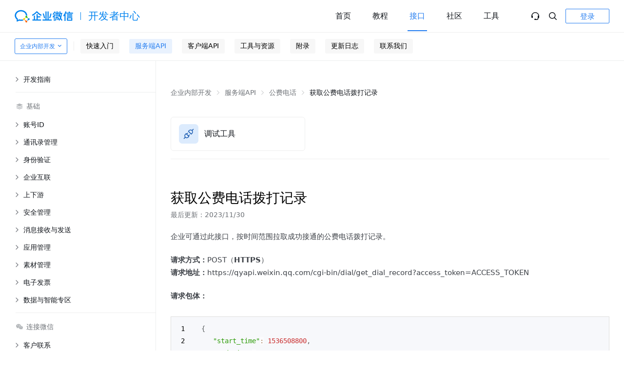

--- FILE ---
content_type: text/css
request_url: https://wwcdn.weixin.qq.com/node/wwdeveloper/wwdeveloper/style/css/tdesign.min$bde5ddf0.css
body_size: 27916
content:
.t-icon{display:inline-block;vertical-align:middle;width:1em;height:1em}.t-icon:before{font-family:unset}.t-icon{fill:currentColor}.t-icon.t-size-s{font-size:14px}.t-icon.t-size-m{font-size:16px}.t-icon.t-size-l{font-size:18px}.t-layout,.t-layout *{-webkit-box-sizing:border-box;box-sizing:border-box}.t-layout{display:-webkit-box;display:-ms-flexbox;display:flex;-webkit-box-orient:vertical;-webkit-box-direction:normal;-ms-flex-direction:column;flex-direction:column;background:#eee;-webkit-box-flex:1;-ms-flex:auto;flex:auto}.t-layout-has-sider{-webkit-box-orient:horizontal;-webkit-box-direction:normal;-ms-flex-direction:row;flex-direction:row}.t-layout--header{height:64px;line-height:64px;background-color:#fff}.t-layout--content{-webkit-box-flex:1;-ms-flex:auto;flex:auto}.t-layout--sider{position:relative;-webkit-transition:all .22s;transition:all .22s;background:#fff;width:232px}.t-layout--footer{color:rgba(0,0,0,.4);padding:24px}.t-row{display:-webkit-box;display:-ms-flexbox;display:flex;-webkit-box-orient:horizontal;-webkit-box-direction:normal;-ms-flex-flow:row wrap;flex-flow:row wrap}.t-row-start{-webkit-box-pack:start;-ms-flex-pack:start;justify-content:flex-start}.t-row-center{-webkit-box-pack:center;-ms-flex-pack:center;justify-content:center}.t-row-end{-webkit-box-pack:end;-ms-flex-pack:end;justify-content:flex-end}.t-row-space-between{-webkit-box-pack:justify;-ms-flex-pack:justify;justify-content:space-between}.t-row-space-around{-ms-flex-pack:distribute;justify-content:space-around}.t-row-top{-webkit-box-align:start;-ms-flex-align:start;align-items:flex-start}.t-row-middle{-webkit-box-align:center;-ms-flex-align:center;align-items:center}.t-row-bottom{-webkit-box-align:end;-ms-flex-align:end;align-items:flex-end}.t-col{position:relative;max-width:100%;min-height:1px}.t-col-12{display:block;-webkit-box-flex:0;-ms-flex:0 0 100%;flex:0 0 100%;max-width:100%}.t-col-push-12{left:100%}.t-col-pull-12{right:100%}.t-col-offset-12{margin-left:100%}.t-col-order-12{-webkit-box-ordinal-group:13;-ms-flex-order:12;order:12}.t-col-11{display:block;-webkit-box-flex:0;-ms-flex:0 0 91.66666667%;flex:0 0 91.66666667%;max-width:91.66666667%}.t-col-push-11{left:91.66666667%}.t-col-pull-11{right:91.66666667%}.t-col-offset-11{margin-left:91.66666667%}.t-col-order-11{-webkit-box-ordinal-group:12;-ms-flex-order:11;order:11}.t-col-10{display:block;-webkit-box-flex:0;-ms-flex:0 0 83.33333333%;flex:0 0 83.33333333%;max-width:83.33333333%}.t-col-push-10{left:83.33333333%}.t-col-pull-10{right:83.33333333%}.t-col-offset-10{margin-left:83.33333333%}.t-col-order-10{-webkit-box-ordinal-group:11;-ms-flex-order:10;order:10}.t-col-9{display:block;-webkit-box-flex:0;-ms-flex:0 0 75%;flex:0 0 75%;max-width:75%}.t-col-push-9{left:75%}.t-col-pull-9{right:75%}.t-col-offset-9{margin-left:75%}.t-col-order-9{-webkit-box-ordinal-group:10;-ms-flex-order:9;order:9}.t-col-8{display:block;-webkit-box-flex:0;-ms-flex:0 0 66.66666667%;flex:0 0 66.66666667%;max-width:66.66666667%}.t-col-push-8{left:66.66666667%}.t-col-pull-8{right:66.66666667%}.t-col-offset-8{margin-left:66.66666667%}.t-col-order-8{-webkit-box-ordinal-group:9;-ms-flex-order:8;order:8}.t-col-7{display:block;-webkit-box-flex:0;-ms-flex:0 0 58.33333333%;flex:0 0 58.33333333%;max-width:58.33333333%}.t-col-push-7{left:58.33333333%}.t-col-pull-7{right:58.33333333%}.t-col-offset-7{margin-left:58.33333333%}.t-col-order-7{-webkit-box-ordinal-group:8;-ms-flex-order:7;order:7}.t-col-6{display:block;-webkit-box-flex:0;-ms-flex:0 0 50%;flex:0 0 50%;max-width:50%}.t-col-push-6{left:50%}.t-col-pull-6{right:50%}.t-col-offset-6{margin-left:50%}.t-col-order-6{-webkit-box-ordinal-group:7;-ms-flex-order:6;order:6}.t-col-5{display:block;-webkit-box-flex:0;-ms-flex:0 0 41.66666667%;flex:0 0 41.66666667%;max-width:41.66666667%}.t-col-push-5{left:41.66666667%}.t-col-pull-5{right:41.66666667%}.t-col-offset-5{margin-left:41.66666667%}.t-col-order-5{-webkit-box-ordinal-group:6;-ms-flex-order:5;order:5}.t-col-4{display:block;-webkit-box-flex:0;-ms-flex:0 0 33.33333333%;flex:0 0 33.33333333%;max-width:33.33333333%}.t-col-push-4{left:33.33333333%}.t-col-pull-4{right:33.33333333%}.t-col-offset-4{margin-left:33.33333333%}.t-col-order-4{-webkit-box-ordinal-group:5;-ms-flex-order:4;order:4}.t-col-3{display:block;-webkit-box-flex:0;-ms-flex:0 0 25%;flex:0 0 25%;max-width:25%}.t-col-push-3{left:25%}.t-col-pull-3{right:25%}.t-col-offset-3{margin-left:25%}.t-col-order-3{-webkit-box-ordinal-group:4;-ms-flex-order:3;order:3}.t-col-2{display:block;-webkit-box-flex:0;-ms-flex:0 0 16.66666667%;flex:0 0 16.66666667%;max-width:16.66666667%}.t-col-push-2{left:16.66666667%}.t-col-pull-2{right:16.66666667%}.t-col-offset-2{margin-left:16.66666667%}.t-col-order-2{-webkit-box-ordinal-group:3;-ms-flex-order:2;order:2}.t-col-1{display:block;-webkit-box-flex:0;-ms-flex:0 0 8.33333333%;flex:0 0 8.33333333%;max-width:8.33333333%}.t-col-push-1{left:8.33333333%}.t-col-pull-1{right:8.33333333%}.t-col-offset-1{margin-left:8.33333333%}.t-col-order-1{-webkit-box-ordinal-group:2;-ms-flex-order:1;order:1}.t-col-0{display:none}.t-col-offset-0{margin-left:0}.t-col-order-0{-webkit-box-ordinal-group:1;-ms-flex-order:0;order:0}.t-col-xs-12{display:block;-webkit-box-flex:0;-ms-flex:0 0 100%;flex:0 0 100%;max-width:100%}.t-col-xs-push-12{left:100%}.t-col-xs-pull-12{right:100%}.t-col-xs-offset-12{margin-left:100%}.t-col-xs-order-12{-webkit-box-ordinal-group:13;-ms-flex-order:12;order:12}.t-col-xs-11{display:block;-webkit-box-flex:0;-ms-flex:0 0 91.66666667%;flex:0 0 91.66666667%;max-width:91.66666667%}.t-col-xs-push-11{left:91.66666667%}.t-col-xs-pull-11{right:91.66666667%}.t-col-xs-offset-11{margin-left:91.66666667%}.t-col-xs-order-11{-webkit-box-ordinal-group:12;-ms-flex-order:11;order:11}.t-col-xs-10{display:block;-webkit-box-flex:0;-ms-flex:0 0 83.33333333%;flex:0 0 83.33333333%;max-width:83.33333333%}.t-col-xs-push-10{left:83.33333333%}.t-col-xs-pull-10{right:83.33333333%}.t-col-xs-offset-10{margin-left:83.33333333%}.t-col-xs-order-10{-webkit-box-ordinal-group:11;-ms-flex-order:10;order:10}.t-col-xs-9{display:block;-webkit-box-flex:0;-ms-flex:0 0 75%;flex:0 0 75%;max-width:75%}.t-col-xs-push-9{left:75%}.t-col-xs-pull-9{right:75%}.t-col-xs-offset-9{margin-left:75%}.t-col-xs-order-9{-webkit-box-ordinal-group:10;-ms-flex-order:9;order:9}.t-col-xs-8{display:block;-webkit-box-flex:0;-ms-flex:0 0 66.66666667%;flex:0 0 66.66666667%;max-width:66.66666667%}.t-col-xs-push-8{left:66.66666667%}.t-col-xs-pull-8{right:66.66666667%}.t-col-xs-offset-8{margin-left:66.66666667%}.t-col-xs-order-8{-webkit-box-ordinal-group:9;-ms-flex-order:8;order:8}.t-col-xs-7{display:block;-webkit-box-flex:0;-ms-flex:0 0 58.33333333%;flex:0 0 58.33333333%;max-width:58.33333333%}.t-col-xs-push-7{left:58.33333333%}.t-col-xs-pull-7{right:58.33333333%}.t-col-xs-offset-7{margin-left:58.33333333%}.t-col-xs-order-7{-webkit-box-ordinal-group:8;-ms-flex-order:7;order:7}.t-col-xs-6{display:block;-webkit-box-flex:0;-ms-flex:0 0 50%;flex:0 0 50%;max-width:50%}.t-col-xs-push-6{left:50%}.t-col-xs-pull-6{right:50%}.t-col-xs-offset-6{margin-left:50%}.t-col-xs-order-6{-webkit-box-ordinal-group:7;-ms-flex-order:6;order:6}.t-col-xs-5{display:block;-webkit-box-flex:0;-ms-flex:0 0 41.66666667%;flex:0 0 41.66666667%;max-width:41.66666667%}.t-col-xs-push-5{left:41.66666667%}.t-col-xs-pull-5{right:41.66666667%}.t-col-xs-offset-5{margin-left:41.66666667%}.t-col-xs-order-5{-webkit-box-ordinal-group:6;-ms-flex-order:5;order:5}.t-col-xs-4{display:block;-webkit-box-flex:0;-ms-flex:0 0 33.33333333%;flex:0 0 33.33333333%;max-width:33.33333333%}.t-col-xs-push-4{left:33.33333333%}.t-col-xs-pull-4{right:33.33333333%}.t-col-xs-offset-4{margin-left:33.33333333%}.t-col-xs-order-4{-webkit-box-ordinal-group:5;-ms-flex-order:4;order:4}.t-col-xs-3{display:block;-webkit-box-flex:0;-ms-flex:0 0 25%;flex:0 0 25%;max-width:25%}.t-col-xs-push-3{left:25%}.t-col-xs-pull-3{right:25%}.t-col-xs-offset-3{margin-left:25%}.t-col-xs-order-3{-webkit-box-ordinal-group:4;-ms-flex-order:3;order:3}.t-col-xs-2{display:block;-webkit-box-flex:0;-ms-flex:0 0 16.66666667%;flex:0 0 16.66666667%;max-width:16.66666667%}.t-col-xs-push-2{left:16.66666667%}.t-col-xs-pull-2{right:16.66666667%}.t-col-xs-offset-2{margin-left:16.66666667%}.t-col-xs-order-2{-webkit-box-ordinal-group:3;-ms-flex-order:2;order:2}.t-col-xs-1{display:block;-webkit-box-flex:0;-ms-flex:0 0 8.33333333%;flex:0 0 8.33333333%;max-width:8.33333333%}.t-col-xs-push-1{left:8.33333333%}.t-col-xs-pull-1{right:8.33333333%}.t-col-xs-offset-1{margin-left:8.33333333%}.t-col-xs-order-1{-webkit-box-ordinal-group:2;-ms-flex-order:1;order:1}.t-col-xs-0{display:none}.t-col-push-0{left:auto}.t-col-pull-0{right:auto}.t-col-xs-push-0{left:auto}.t-col-xs-pull-0{right:auto}.t-col-xs-offset-0{margin-left:0}.t-col-xs-order-0{-webkit-box-ordinal-group:1;-ms-flex-order:0;order:0}@media (min-width:768px){.t-col-sm-12{display:block;-webkit-box-flex:0;-ms-flex:0 0 100%;flex:0 0 100%;max-width:100%}.t-col-sm-push-12{left:100%}.t-col-sm-pull-12{right:100%}.t-col-sm-offset-12{margin-left:100%}.t-col-sm-order-12{-webkit-box-ordinal-group:13;-ms-flex-order:12;order:12}.t-col-sm-11{display:block;-webkit-box-flex:0;-ms-flex:0 0 91.66666667%;flex:0 0 91.66666667%;max-width:91.66666667%}.t-col-sm-push-11{left:91.66666667%}.t-col-sm-pull-11{right:91.66666667%}.t-col-sm-offset-11{margin-left:91.66666667%}.t-col-sm-order-11{-webkit-box-ordinal-group:12;-ms-flex-order:11;order:11}.t-col-sm-10{display:block;-webkit-box-flex:0;-ms-flex:0 0 83.33333333%;flex:0 0 83.33333333%;max-width:83.33333333%}.t-col-sm-push-10{left:83.33333333%}.t-col-sm-pull-10{right:83.33333333%}.t-col-sm-offset-10{margin-left:83.33333333%}.t-col-sm-order-10{-webkit-box-ordinal-group:11;-ms-flex-order:10;order:10}.t-col-sm-9{display:block;-webkit-box-flex:0;-ms-flex:0 0 75%;flex:0 0 75%;max-width:75%}.t-col-sm-push-9{left:75%}.t-col-sm-pull-9{right:75%}.t-col-sm-offset-9{margin-left:75%}.t-col-sm-order-9{-webkit-box-ordinal-group:10;-ms-flex-order:9;order:9}.t-col-sm-8{display:block;-webkit-box-flex:0;-ms-flex:0 0 66.66666667%;flex:0 0 66.66666667%;max-width:66.66666667%}.t-col-sm-push-8{left:66.66666667%}.t-col-sm-pull-8{right:66.66666667%}.t-col-sm-offset-8{margin-left:66.66666667%}.t-col-sm-order-8{-webkit-box-ordinal-group:9;-ms-flex-order:8;order:8}.t-col-sm-7{display:block;-webkit-box-flex:0;-ms-flex:0 0 58.33333333%;flex:0 0 58.33333333%;max-width:58.33333333%}.t-col-sm-push-7{left:58.33333333%}.t-col-sm-pull-7{right:58.33333333%}.t-col-sm-offset-7{margin-left:58.33333333%}.t-col-sm-order-7{-webkit-box-ordinal-group:8;-ms-flex-order:7;order:7}.t-col-sm-6{display:block;-webkit-box-flex:0;-ms-flex:0 0 50%;flex:0 0 50%;max-width:50%}.t-col-sm-push-6{left:50%}.t-col-sm-pull-6{right:50%}.t-col-sm-offset-6{margin-left:50%}.t-col-sm-order-6{-webkit-box-ordinal-group:7;-ms-flex-order:6;order:6}.t-col-sm-5{display:block;-webkit-box-flex:0;-ms-flex:0 0 41.66666667%;flex:0 0 41.66666667%;max-width:41.66666667%}.t-col-sm-push-5{left:41.66666667%}.t-col-sm-pull-5{right:41.66666667%}.t-col-sm-offset-5{margin-left:41.66666667%}.t-col-sm-order-5{-webkit-box-ordinal-group:6;-ms-flex-order:5;order:5}.t-col-sm-4{display:block;-webkit-box-flex:0;-ms-flex:0 0 33.33333333%;flex:0 0 33.33333333%;max-width:33.33333333%}.t-col-sm-push-4{left:33.33333333%}.t-col-sm-pull-4{right:33.33333333%}.t-col-sm-offset-4{margin-left:33.33333333%}.t-col-sm-order-4{-webkit-box-ordinal-group:5;-ms-flex-order:4;order:4}.t-col-sm-3{display:block;-webkit-box-flex:0;-ms-flex:0 0 25%;flex:0 0 25%;max-width:25%}.t-col-sm-push-3{left:25%}.t-col-sm-pull-3{right:25%}.t-col-sm-offset-3{margin-left:25%}.t-col-sm-order-3{-webkit-box-ordinal-group:4;-ms-flex-order:3;order:3}.t-col-sm-2{display:block;-webkit-box-flex:0;-ms-flex:0 0 16.66666667%;flex:0 0 16.66666667%;max-width:16.66666667%}.t-col-sm-push-2{left:16.66666667%}.t-col-sm-pull-2{right:16.66666667%}.t-col-sm-offset-2{margin-left:16.66666667%}.t-col-sm-order-2{-webkit-box-ordinal-group:3;-ms-flex-order:2;order:2}.t-col-sm-1{display:block;-webkit-box-flex:0;-ms-flex:0 0 8.33333333%;flex:0 0 8.33333333%;max-width:8.33333333%}.t-col-sm-push-1{left:8.33333333%}.t-col-sm-pull-1{right:8.33333333%}.t-col-sm-offset-1{margin-left:8.33333333%}.t-col-sm-order-1{-webkit-box-ordinal-group:2;-ms-flex-order:1;order:1}.t-col-sm-0{display:none}.t-col-push-0{left:auto}.t-col-pull-0{right:auto}.t-col-sm-push-0{left:auto}.t-col-sm-pull-0{right:auto}.t-col-sm-offset-0{margin-left:0}.t-col-sm-order-0{-webkit-box-ordinal-group:1;-ms-flex-order:0;order:0}}@media (min-width:992px){.t-col-md-12{display:block;-webkit-box-flex:0;-ms-flex:0 0 100%;flex:0 0 100%;max-width:100%}.t-col-md-push-12{left:100%}.t-col-md-pull-12{right:100%}.t-col-md-offset-12{margin-left:100%}.t-col-md-order-12{-webkit-box-ordinal-group:13;-ms-flex-order:12;order:12}.t-col-md-11{display:block;-webkit-box-flex:0;-ms-flex:0 0 91.66666667%;flex:0 0 91.66666667%;max-width:91.66666667%}.t-col-md-push-11{left:91.66666667%}.t-col-md-pull-11{right:91.66666667%}.t-col-md-offset-11{margin-left:91.66666667%}.t-col-md-order-11{-webkit-box-ordinal-group:12;-ms-flex-order:11;order:11}.t-col-md-10{display:block;-webkit-box-flex:0;-ms-flex:0 0 83.33333333%;flex:0 0 83.33333333%;max-width:83.33333333%}.t-col-md-push-10{left:83.33333333%}.t-col-md-pull-10{right:83.33333333%}.t-col-md-offset-10{margin-left:83.33333333%}.t-col-md-order-10{-webkit-box-ordinal-group:11;-ms-flex-order:10;order:10}.t-col-md-9{display:block;-webkit-box-flex:0;-ms-flex:0 0 75%;flex:0 0 75%;max-width:75%}.t-col-md-push-9{left:75%}.t-col-md-pull-9{right:75%}.t-col-md-offset-9{margin-left:75%}.t-col-md-order-9{-webkit-box-ordinal-group:10;-ms-flex-order:9;order:9}.t-col-md-8{display:block;-webkit-box-flex:0;-ms-flex:0 0 66.66666667%;flex:0 0 66.66666667%;max-width:66.66666667%}.t-col-md-push-8{left:66.66666667%}.t-col-md-pull-8{right:66.66666667%}.t-col-md-offset-8{margin-left:66.66666667%}.t-col-md-order-8{-webkit-box-ordinal-group:9;-ms-flex-order:8;order:8}.t-col-md-7{display:block;-webkit-box-flex:0;-ms-flex:0 0 58.33333333%;flex:0 0 58.33333333%;max-width:58.33333333%}.t-col-md-push-7{left:58.33333333%}.t-col-md-pull-7{right:58.33333333%}.t-col-md-offset-7{margin-left:58.33333333%}.t-col-md-order-7{-webkit-box-ordinal-group:8;-ms-flex-order:7;order:7}.t-col-md-6{display:block;-webkit-box-flex:0;-ms-flex:0 0 50%;flex:0 0 50%;max-width:50%}.t-col-md-push-6{left:50%}.t-col-md-pull-6{right:50%}.t-col-md-offset-6{margin-left:50%}.t-col-md-order-6{-webkit-box-ordinal-group:7;-ms-flex-order:6;order:6}.t-col-md-5{display:block;-webkit-box-flex:0;-ms-flex:0 0 41.66666667%;flex:0 0 41.66666667%;max-width:41.66666667%}.t-col-md-push-5{left:41.66666667%}.t-col-md-pull-5{right:41.66666667%}.t-col-md-offset-5{margin-left:41.66666667%}.t-col-md-order-5{-webkit-box-ordinal-group:6;-ms-flex-order:5;order:5}.t-col-md-4{display:block;-webkit-box-flex:0;-ms-flex:0 0 33.33333333%;flex:0 0 33.33333333%;max-width:33.33333333%}.t-col-md-push-4{left:33.33333333%}.t-col-md-pull-4{right:33.33333333%}.t-col-md-offset-4{margin-left:33.33333333%}.t-col-md-order-4{-webkit-box-ordinal-group:5;-ms-flex-order:4;order:4}.t-col-md-3{display:block;-webkit-box-flex:0;-ms-flex:0 0 25%;flex:0 0 25%;max-width:25%}.t-col-md-push-3{left:25%}.t-col-md-pull-3{right:25%}.t-col-md-offset-3{margin-left:25%}.t-col-md-order-3{-webkit-box-ordinal-group:4;-ms-flex-order:3;order:3}.t-col-md-2{display:block;-webkit-box-flex:0;-ms-flex:0 0 16.66666667%;flex:0 0 16.66666667%;max-width:16.66666667%}.t-col-md-push-2{left:16.66666667%}.t-col-md-pull-2{right:16.66666667%}.t-col-md-offset-2{margin-left:16.66666667%}.t-col-md-order-2{-webkit-box-ordinal-group:3;-ms-flex-order:2;order:2}.t-col-md-1{display:block;-webkit-box-flex:0;-ms-flex:0 0 8.33333333%;flex:0 0 8.33333333%;max-width:8.33333333%}.t-col-md-push-1{left:8.33333333%}.t-col-md-pull-1{right:8.33333333%}.t-col-md-offset-1{margin-left:8.33333333%}.t-col-md-order-1{-webkit-box-ordinal-group:2;-ms-flex-order:1;order:1}.t-col-md-0{display:none}.t-col-push-0{left:auto}.t-col-pull-0{right:auto}.t-col-md-push-0{left:auto}.t-col-md-pull-0{right:auto}.t-col-md-offset-0{margin-left:0}.t-col-md-order-0{-webkit-box-ordinal-group:1;-ms-flex-order:0;order:0}}@media (min-width:1200px){.t-col-lg-12{display:block;-webkit-box-flex:0;-ms-flex:0 0 100%;flex:0 0 100%;max-width:100%}.t-col-lg-push-12{left:100%}.t-col-lg-pull-12{right:100%}.t-col-lg-offset-12{margin-left:100%}.t-col-lg-order-12{-webkit-box-ordinal-group:13;-ms-flex-order:12;order:12}.t-col-lg-11{display:block;-webkit-box-flex:0;-ms-flex:0 0 91.66666667%;flex:0 0 91.66666667%;max-width:91.66666667%}.t-col-lg-push-11{left:91.66666667%}.t-col-lg-pull-11{right:91.66666667%}.t-col-lg-offset-11{margin-left:91.66666667%}.t-col-lg-order-11{-webkit-box-ordinal-group:12;-ms-flex-order:11;order:11}.t-col-lg-10{display:block;-webkit-box-flex:0;-ms-flex:0 0 83.33333333%;flex:0 0 83.33333333%;max-width:83.33333333%}.t-col-lg-push-10{left:83.33333333%}.t-col-lg-pull-10{right:83.33333333%}.t-col-lg-offset-10{margin-left:83.33333333%}.t-col-lg-order-10{-webkit-box-ordinal-group:11;-ms-flex-order:10;order:10}.t-col-lg-9{display:block;-webkit-box-flex:0;-ms-flex:0 0 75%;flex:0 0 75%;max-width:75%}.t-col-lg-push-9{left:75%}.t-col-lg-pull-9{right:75%}.t-col-lg-offset-9{margin-left:75%}.t-col-lg-order-9{-webkit-box-ordinal-group:10;-ms-flex-order:9;order:9}.t-col-lg-8{display:block;-webkit-box-flex:0;-ms-flex:0 0 66.66666667%;flex:0 0 66.66666667%;max-width:66.66666667%}.t-col-lg-push-8{left:66.66666667%}.t-col-lg-pull-8{right:66.66666667%}.t-col-lg-offset-8{margin-left:66.66666667%}.t-col-lg-order-8{-webkit-box-ordinal-group:9;-ms-flex-order:8;order:8}.t-col-lg-7{display:block;-webkit-box-flex:0;-ms-flex:0 0 58.33333333%;flex:0 0 58.33333333%;max-width:58.33333333%}.t-col-lg-push-7{left:58.33333333%}.t-col-lg-pull-7{right:58.33333333%}.t-col-lg-offset-7{margin-left:58.33333333%}.t-col-lg-order-7{-webkit-box-ordinal-group:8;-ms-flex-order:7;order:7}.t-col-lg-6{display:block;-webkit-box-flex:0;-ms-flex:0 0 50%;flex:0 0 50%;max-width:50%}.t-col-lg-push-6{left:50%}.t-col-lg-pull-6{right:50%}.t-col-lg-offset-6{margin-left:50%}.t-col-lg-order-6{-webkit-box-ordinal-group:7;-ms-flex-order:6;order:6}.t-col-lg-5{display:block;-webkit-box-flex:0;-ms-flex:0 0 41.66666667%;flex:0 0 41.66666667%;max-width:41.66666667%}.t-col-lg-push-5{left:41.66666667%}.t-col-lg-pull-5{right:41.66666667%}.t-col-lg-offset-5{margin-left:41.66666667%}.t-col-lg-order-5{-webkit-box-ordinal-group:6;-ms-flex-order:5;order:5}.t-col-lg-4{display:block;-webkit-box-flex:0;-ms-flex:0 0 33.33333333%;flex:0 0 33.33333333%;max-width:33.33333333%}.t-col-lg-push-4{left:33.33333333%}.t-col-lg-pull-4{right:33.33333333%}.t-col-lg-offset-4{margin-left:33.33333333%}.t-col-lg-order-4{-webkit-box-ordinal-group:5;-ms-flex-order:4;order:4}.t-col-lg-3{display:block;-webkit-box-flex:0;-ms-flex:0 0 25%;flex:0 0 25%;max-width:25%}.t-col-lg-push-3{left:25%}.t-col-lg-pull-3{right:25%}.t-col-lg-offset-3{margin-left:25%}.t-col-lg-order-3{-webkit-box-ordinal-group:4;-ms-flex-order:3;order:3}.t-col-lg-2{display:block;-webkit-box-flex:0;-ms-flex:0 0 16.66666667%;flex:0 0 16.66666667%;max-width:16.66666667%}.t-col-lg-push-2{left:16.66666667%}.t-col-lg-pull-2{right:16.66666667%}.t-col-lg-offset-2{margin-left:16.66666667%}.t-col-lg-order-2{-webkit-box-ordinal-group:3;-ms-flex-order:2;order:2}.t-col-lg-1{display:block;-webkit-box-flex:0;-ms-flex:0 0 8.33333333%;flex:0 0 8.33333333%;max-width:8.33333333%}.t-col-lg-push-1{left:8.33333333%}.t-col-lg-pull-1{right:8.33333333%}.t-col-lg-offset-1{margin-left:8.33333333%}.t-col-lg-order-1{-webkit-box-ordinal-group:2;-ms-flex-order:1;order:1}.t-col-lg-0{display:none}.t-col-push-0{left:auto}.t-col-pull-0{right:auto}.t-col-lg-push-0{left:auto}.t-col-lg-pull-0{right:auto}.t-col-lg-offset-0{margin-left:0}.t-col-lg-order-0{-webkit-box-ordinal-group:1;-ms-flex-order:0;order:0}}@media (min-width:1400px){.t-col-xl-12{display:block;-webkit-box-flex:0;-ms-flex:0 0 100%;flex:0 0 100%;max-width:100%}.t-col-xl-push-12{left:100%}.t-col-xl-pull-12{right:100%}.t-col-xl-offset-12{margin-left:100%}.t-col-xl-order-12{-webkit-box-ordinal-group:13;-ms-flex-order:12;order:12}.t-col-xl-11{display:block;-webkit-box-flex:0;-ms-flex:0 0 91.66666667%;flex:0 0 91.66666667%;max-width:91.66666667%}.t-col-xl-push-11{left:91.66666667%}.t-col-xl-pull-11{right:91.66666667%}.t-col-xl-offset-11{margin-left:91.66666667%}.t-col-xl-order-11{-webkit-box-ordinal-group:12;-ms-flex-order:11;order:11}.t-col-xl-10{display:block;-webkit-box-flex:0;-ms-flex:0 0 83.33333333%;flex:0 0 83.33333333%;max-width:83.33333333%}.t-col-xl-push-10{left:83.33333333%}.t-col-xl-pull-10{right:83.33333333%}.t-col-xl-offset-10{margin-left:83.33333333%}.t-col-xl-order-10{-webkit-box-ordinal-group:11;-ms-flex-order:10;order:10}.t-col-xl-9{display:block;-webkit-box-flex:0;-ms-flex:0 0 75%;flex:0 0 75%;max-width:75%}.t-col-xl-push-9{left:75%}.t-col-xl-pull-9{right:75%}.t-col-xl-offset-9{margin-left:75%}.t-col-xl-order-9{-webkit-box-ordinal-group:10;-ms-flex-order:9;order:9}.t-col-xl-8{display:block;-webkit-box-flex:0;-ms-flex:0 0 66.66666667%;flex:0 0 66.66666667%;max-width:66.66666667%}.t-col-xl-push-8{left:66.66666667%}.t-col-xl-pull-8{right:66.66666667%}.t-col-xl-offset-8{margin-left:66.66666667%}.t-col-xl-order-8{-webkit-box-ordinal-group:9;-ms-flex-order:8;order:8}.t-col-xl-7{display:block;-webkit-box-flex:0;-ms-flex:0 0 58.33333333%;flex:0 0 58.33333333%;max-width:58.33333333%}.t-col-xl-push-7{left:58.33333333%}.t-col-xl-pull-7{right:58.33333333%}.t-col-xl-offset-7{margin-left:58.33333333%}.t-col-xl-order-7{-webkit-box-ordinal-group:8;-ms-flex-order:7;order:7}.t-col-xl-6{display:block;-webkit-box-flex:0;-ms-flex:0 0 50%;flex:0 0 50%;max-width:50%}.t-col-xl-push-6{left:50%}.t-col-xl-pull-6{right:50%}.t-col-xl-offset-6{margin-left:50%}.t-col-xl-order-6{-webkit-box-ordinal-group:7;-ms-flex-order:6;order:6}.t-col-xl-5{display:block;-webkit-box-flex:0;-ms-flex:0 0 41.66666667%;flex:0 0 41.66666667%;max-width:41.66666667%}.t-col-xl-push-5{left:41.66666667%}.t-col-xl-pull-5{right:41.66666667%}.t-col-xl-offset-5{margin-left:41.66666667%}.t-col-xl-order-5{-webkit-box-ordinal-group:6;-ms-flex-order:5;order:5}.t-col-xl-4{display:block;-webkit-box-flex:0;-ms-flex:0 0 33.33333333%;flex:0 0 33.33333333%;max-width:33.33333333%}.t-col-xl-push-4{left:33.33333333%}.t-col-xl-pull-4{right:33.33333333%}.t-col-xl-offset-4{margin-left:33.33333333%}.t-col-xl-order-4{-webkit-box-ordinal-group:5;-ms-flex-order:4;order:4}.t-col-xl-3{display:block;-webkit-box-flex:0;-ms-flex:0 0 25%;flex:0 0 25%;max-width:25%}.t-col-xl-push-3{left:25%}.t-col-xl-pull-3{right:25%}.t-col-xl-offset-3{margin-left:25%}.t-col-xl-order-3{-webkit-box-ordinal-group:4;-ms-flex-order:3;order:3}.t-col-xl-2{display:block;-webkit-box-flex:0;-ms-flex:0 0 16.66666667%;flex:0 0 16.66666667%;max-width:16.66666667%}.t-col-xl-push-2{left:16.66666667%}.t-col-xl-pull-2{right:16.66666667%}.t-col-xl-offset-2{margin-left:16.66666667%}.t-col-xl-order-2{-webkit-box-ordinal-group:3;-ms-flex-order:2;order:2}.t-col-xl-1{display:block;-webkit-box-flex:0;-ms-flex:0 0 8.33333333%;flex:0 0 8.33333333%;max-width:8.33333333%}.t-col-xl-push-1{left:8.33333333%}.t-col-xl-pull-1{right:8.33333333%}.t-col-xl-offset-1{margin-left:8.33333333%}.t-col-xl-order-1{-webkit-box-ordinal-group:2;-ms-flex-order:1;order:1}.t-col-xl-0{display:none}.t-col-push-0{left:auto}.t-col-pull-0{right:auto}.t-col-xl-push-0{left:auto}.t-col-xl-pull-0{right:auto}.t-col-xl-offset-0{margin-left:0}.t-col-xl-order-0{-webkit-box-ordinal-group:1;-ms-flex-order:0;order:0}}@media (min-width:1880px){.t-col-xxl-12{display:block;-webkit-box-flex:0;-ms-flex:0 0 100%;flex:0 0 100%;max-width:100%}.t-col-xxl-push-12{left:100%}.t-col-xxl-pull-12{right:100%}.t-col-xxl-offset-12{margin-left:100%}.t-col-xxl-order-12{-webkit-box-ordinal-group:13;-ms-flex-order:12;order:12}.t-col-xxl-11{display:block;-webkit-box-flex:0;-ms-flex:0 0 91.66666667%;flex:0 0 91.66666667%;max-width:91.66666667%}.t-col-xxl-push-11{left:91.66666667%}.t-col-xxl-pull-11{right:91.66666667%}.t-col-xxl-offset-11{margin-left:91.66666667%}.t-col-xxl-order-11{-webkit-box-ordinal-group:12;-ms-flex-order:11;order:11}.t-col-xxl-10{display:block;-webkit-box-flex:0;-ms-flex:0 0 83.33333333%;flex:0 0 83.33333333%;max-width:83.33333333%}.t-col-xxl-push-10{left:83.33333333%}.t-col-xxl-pull-10{right:83.33333333%}.t-col-xxl-offset-10{margin-left:83.33333333%}.t-col-xxl-order-10{-webkit-box-ordinal-group:11;-ms-flex-order:10;order:10}.t-col-xxl-9{display:block;-webkit-box-flex:0;-ms-flex:0 0 75%;flex:0 0 75%;max-width:75%}.t-col-xxl-push-9{left:75%}.t-col-xxl-pull-9{right:75%}.t-col-xxl-offset-9{margin-left:75%}.t-col-xxl-order-9{-webkit-box-ordinal-group:10;-ms-flex-order:9;order:9}.t-col-xxl-8{display:block;-webkit-box-flex:0;-ms-flex:0 0 66.66666667%;flex:0 0 66.66666667%;max-width:66.66666667%}.t-col-xxl-push-8{left:66.66666667%}.t-col-xxl-pull-8{right:66.66666667%}.t-col-xxl-offset-8{margin-left:66.66666667%}.t-col-xxl-order-8{-webkit-box-ordinal-group:9;-ms-flex-order:8;order:8}.t-col-xxl-7{display:block;-webkit-box-flex:0;-ms-flex:0 0 58.33333333%;flex:0 0 58.33333333%;max-width:58.33333333%}.t-col-xxl-push-7{left:58.33333333%}.t-col-xxl-pull-7{right:58.33333333%}.t-col-xxl-offset-7{margin-left:58.33333333%}.t-col-xxl-order-7{-webkit-box-ordinal-group:8;-ms-flex-order:7;order:7}.t-col-xxl-6{display:block;-webkit-box-flex:0;-ms-flex:0 0 50%;flex:0 0 50%;max-width:50%}.t-col-xxl-push-6{left:50%}.t-col-xxl-pull-6{right:50%}.t-col-xxl-offset-6{margin-left:50%}.t-col-xxl-order-6{-webkit-box-ordinal-group:7;-ms-flex-order:6;order:6}.t-col-xxl-5{display:block;-webkit-box-flex:0;-ms-flex:0 0 41.66666667%;flex:0 0 41.66666667%;max-width:41.66666667%}.t-col-xxl-push-5{left:41.66666667%}.t-col-xxl-pull-5{right:41.66666667%}.t-col-xxl-offset-5{margin-left:41.66666667%}.t-col-xxl-order-5{-webkit-box-ordinal-group:6;-ms-flex-order:5;order:5}.t-col-xxl-4{display:block;-webkit-box-flex:0;-ms-flex:0 0 33.33333333%;flex:0 0 33.33333333%;max-width:33.33333333%}.t-col-xxl-push-4{left:33.33333333%}.t-col-xxl-pull-4{right:33.33333333%}.t-col-xxl-offset-4{margin-left:33.33333333%}.t-col-xxl-order-4{-webkit-box-ordinal-group:5;-ms-flex-order:4;order:4}.t-col-xxl-3{display:block;-webkit-box-flex:0;-ms-flex:0 0 25%;flex:0 0 25%;max-width:25%}.t-col-xxl-push-3{left:25%}.t-col-xxl-pull-3{right:25%}.t-col-xxl-offset-3{margin-left:25%}.t-col-xxl-order-3{-webkit-box-ordinal-group:4;-ms-flex-order:3;order:3}.t-col-xxl-2{display:block;-webkit-box-flex:0;-ms-flex:0 0 16.66666667%;flex:0 0 16.66666667%;max-width:16.66666667%}.t-col-xxl-push-2{left:16.66666667%}.t-col-xxl-pull-2{right:16.66666667%}.t-col-xxl-offset-2{margin-left:16.66666667%}.t-col-xxl-order-2{-webkit-box-ordinal-group:3;-ms-flex-order:2;order:2}.t-col-xxl-1{display:block;-webkit-box-flex:0;-ms-flex:0 0 8.33333333%;flex:0 0 8.33333333%;max-width:8.33333333%}.t-col-xxl-push-1{left:8.33333333%}.t-col-xxl-pull-1{right:8.33333333%}.t-col-xxl-offset-1{margin-left:8.33333333%}.t-col-xxl-order-1{-webkit-box-ordinal-group:2;-ms-flex-order:1;order:1}.t-col-xxl-0{display:none}.t-col-push-0{left:auto}.t-col-pull-0{right:auto}.t-col-xxl-push-0{left:auto}.t-col-xxl-pull-0{right:auto}.t-col-xxl-offset-0{margin-left:0}.t-col-xxl-order-0{-webkit-box-ordinal-group:1;-ms-flex-order:0;order:0}}.t-loading{display:inline-block;vertical-align:middle;position:relative;color:#0052d9;font-size:36px;display:-webkit-inline-box;display:-ms-inline-flexbox;display:inline-flex;-webkit-box-align:center;-ms-flex-align:center;align-items:center}.t-loading--inherit-color{color:inherit}.t-loading__wrapper{text-align:center;position:absolute;left:0;top:0;width:100%;height:100%;display:block;z-index:3500}.t-loading__wrapper .t-icon-loading{position:absolute;top:50%;margin-top:-12px}.t-loading-parent__relative{position:relative;height:100%}.t-loading-mask{background-color:hsla(0,0%,100%,.6)}.t-loading-mask-text{position:relative;top:50%;margin-top:-12px}.t-loading-mask-text .t-icon-loading{position:unset}.t-loading-mask-text .t-loading-text{margin-top:-12px}.t-loading-fullscreen{position:fixed}.t-loading-fullscreen .t-loading{top:50%}.t-loading-fullscreen .t-loading .t-icon-loading{font-size:36px}.t-loading-fullscreen.t-loading-mask{background-color:hsla(0,0%,100%,.6)}.t-loading-lock{overflow:hidden}.t-loading.t-size-s{font-size:14px}.t-loading.t-size-l{font-size:56px}.t-loading-text{font-size:14px;line-height:22px;width:auto;display:inline-block;vertical-align:middle;margin-left:5px}.t-loading--blur{opacity:.6;-webkit-user-select:none;-moz-user-select:none;-ms-user-select:none;user-select:none;pointer-events:none}.t-icon-loading{-webkit-animation:t-spin 1s linear infinite;animation:t-spin 1s linear infinite}.t-loading__content{position:absolute;left:48%;top:20%}.t-loading__gradient{display:-webkit-inline-box;display:-ms-inline-flexbox;display:inline-flex;-webkit-box-pack:center;-ms-flex-pack:center;justify-content:center;-webkit-box-align:center;-ms-flex-align:center;align-items:center;vertical-align:middle}.t-loading__gradient-conic{width:100%;height:100%;background:conic-gradient(from 90deg at 50% 50%,#fff 0deg,currentColor 1turn);border-radius:50%;mask:radial-gradient(transparent calc(50% - .5px),#fff 50%);-webkit-mask:radial-gradient(transparent calc(50% - .5px),#fff 50%)}.t-popup{color:rgba(0,0,0,.9);display:inline-block;z-index:5500}.t-popup ul{list-style:none;padding:0;margin:0}.t-popup-content{position:relative;background:#fff;-webkit-box-shadow:0 3px 14px 2px rgba(0,0,0,.05),0 8px 10px 1px rgba(0,0,0,.06),0 5px 5px -3px rgba(0,0,0,.1),inset 0 .5px 0 #dcdcdc,inset .5px 0 0 #dcdcdc,inset 0 -.5px 0 #dcdcdc,inset -.5px 0 0 #dcdcdc;box-shadow:0 3px 14px 2px rgba(0,0,0,.05),0 8px 10px 1px rgba(0,0,0,.06),0 5px 5px -3px rgba(0,0,0,.1),inset 0 .5px 0 #dcdcdc,inset .5px 0 0 #dcdcdc,inset 0 -.5px 0 #dcdcdc,inset -.5px 0 0 #dcdcdc;border-radius:3px;padding:4px 8px;font-size:14px;line-height:22px;-webkit-transition:max-height .2s cubic-bezier(.38,0,.24,1);transition:max-height .2s cubic-bezier(.38,0,.24,1)}.t-popup-reference{display:inline-block}.t-popup__arrow{position:absolute;z-index:1;width:8px;height:8px}.t-popup__arrow:before{position:absolute;content:"";width:8px;height:8px;-webkit-transform:rotate(45deg);transform:rotate(45deg);background:#fff}.t-popup[data-popper-placement^=bottom] .t-popup-content,.t-popup[data-popper-placement^=top] .t-popup-content{margin:8px 0}.t-popup[data-popper-placement^=bottom] .t-popup-content--arrow,.t-popup[data-popper-placement^=top] .t-popup-content--arrow{margin:16px 0}.t-popup[data-popper-placement^=left] .t-popup-content,.t-popup[data-popper-placement^=right] .t-popup-content{margin:0 8px}.t-popup[data-popper-placement^=left] .t-popup-content--arrow,.t-popup[data-popper-placement^=right] .t-popup-content--arrow{margin:0 16px}.t-popup[data-popper-placement^=top] .t-popup__arrow{bottom:-4px}.t-popup[data-popper-placement^=top] .t-popup__arrow:before{-webkit-box-shadow:inset -.5px 0 0 #dcdcdc,inset 0 -.5px 0 #dcdcdc;box-shadow:inset -.5px 0 0 #dcdcdc,inset 0 -.5px 0 #dcdcdc}.t-popup[data-popper-placement^=bottom] .t-popup__arrow{top:-4px}.t-popup[data-popper-placement^=bottom] .t-popup__arrow:before{-webkit-box-shadow:inset 0 .5px 0 #dcdcdc,inset .5px 0 0 #dcdcdc;box-shadow:inset 0 .5px 0 #dcdcdc,inset .5px 0 0 #dcdcdc}.t-popup[data-popper-placement^=left] .t-popup__arrow{right:-4px}.t-popup[data-popper-placement^=left] .t-popup__arrow:before{-webkit-box-shadow:inset -.5px 0 0 #dcdcdc,inset 0 .5px 0 #dcdcdc;box-shadow:inset -.5px 0 0 #dcdcdc,inset 0 .5px 0 #dcdcdc}.t-popup[data-popper-placement^=right] .t-popup__arrow{left:-4px}.t-popup[data-popper-placement^=right] .t-popup__arrow:before{-webkit-box-shadow:inset .5px 0 0 #dcdcdc,inset 0 -.5px 0 #dcdcdc;box-shadow:inset .5px 0 0 #dcdcdc,inset 0 -.5px 0 #dcdcdc}.t-popup_animation-enter,.t-popup_animation-exiting,.t-popup_animation-leave-to{opacity:0}.t-popup_animation-enter-to,.t-popup_animation-entering,.t-popup_animation-leave{opacity:1;-webkit-transform:none;transform:none}.t-popup_animation-enter-active,.t-popup_animation-leave-active{-webkit-transition:opacity .2s cubic-bezier(.38,0,.24,1);transition:opacity .2s cubic-bezier(.38,0,.24,1)}.t-button{position:relative;z-index:0;overflow:hidden;font-size:14px;outline:none;border:0;background-color:transparent;cursor:pointer;display:-webkit-inline-box;display:-ms-inline-flexbox;display:inline-flex;-webkit-box-align:center;-ms-flex-align:center;align-items:center;-webkit-box-pack:center;-ms-flex-pack:center;justify-content:center;vertical-align:middle;white-space:nowrap;border-radius:3px;-webkit-transition:all .2s linear;transition:all .2s linear;-webkit-user-select:none;-moz-user-select:none;-ms-user-select:none;user-select:none;-ms-touch-action:manipulation;touch-action:manipulation}.t-button .t-button__text,.t-button .t-icon{position:relative;z-index:1}.t-button .t-icon,.t-button .t-loading{font-size:16px}.t-button .t-icon+.t-button__text,.t-button .t-loading+.t-button__text{margin-left:8px}.t-button--variant-base{height:32px;font-size:14px;padding-left:16px;padding-right:16px;color:#fff;background-color:#e7e7e7;color:rgba(0,0,0,.9)}.t-button--variant-base .t-icon,.t-button--variant-base .t-loading{font-size:16px}.t-button--variant-base:hover{background-color:#dcdcdc}.t-button--variant-base.t-is-disabled{background-color:#eee}.t-button--variant-base:hover{color:rgba(0,0,0,.9)}.t-button--variant-base.t-is-disabled{color:rgba(0,0,0,.26)}.t-button--variant-base.t-button--theme-primary{background-color:#0052d9;color:#fff}.t-button--variant-base.t-button--theme-primary:hover{background-color:#266fe8}.t-button--variant-base.t-button--theme-primary.t-is-disabled{background-color:#bbd3fb}.t-button--variant-base.t-button--theme-success{background-color:#00a870;color:#fff}.t-button--variant-base.t-button--theme-success:hover{background-color:#48c79c}.t-button--variant-base.t-button--theme-success.t-is-disabled{background-color:#85dbbe}.t-button--variant-base.t-button--theme-warning{background-color:#ed7b2f;color:#fff}.t-button--variant-base.t-button--theme-warning:hover{background-color:#f2995f}.t-button--variant-base.t-button--theme-warning.t-is-disabled{background-color:#f7c797}.t-button--variant-base.t-button--theme-danger{background-color:#e34d59;color:#fff}.t-button--variant-base.t-button--theme-danger:hover{background-color:#f36d78}.t-button--variant-base.t-button--theme-danger.t-is-disabled{background-color:#f8b9be}.t-button--variant-base.t-button--ghost{background-color:transparent}.t-button--variant-base.t-button--ghost.t-button--theme-primary{border:1px solid #0052d9}.t-button--variant-base.t-button--ghost.t-button--theme-primary:hover{border:1px solid #266fe8}.t-button--variant-base.t-button--ghost.t-button--theme-primary:active{border:1px solid #0034b5}.t-button--variant-base.t-button--ghost.t-button--theme-primary.t-is-disabled{border:1px solid #bbd3fb}.t-button--variant-base.t-button--ghost.t-button--theme-success{color:#00a870;border:1px solid #00a870}.t-button--variant-base.t-button--ghost.t-button--theme-success:hover{color:#48c79c}.t-button--variant-base.t-button--ghost.t-button--theme-success:active{color:#078d5c}.t-button--variant-base.t-button--ghost.t-button--theme-success.t-is-disabled{color:#85dbbe}.t-button--variant-base.t-button--ghost.t-button--theme-success:hover{border:1px solid #48c79c}.t-button--variant-base.t-button--ghost.t-button--theme-success:active{border:1px solid #078d5c}.t-button--variant-base.t-button--ghost.t-button--theme-success.t-is-disabled{border:1px solid #85dbbe}.t-button--variant-base.t-button--ghost.t-button--theme-warning{color:#ed7b2f;border:1px solid #ed7b2f}.t-button--variant-base.t-button--ghost.t-button--theme-warning:hover{color:#f2995f}.t-button--variant-base.t-button--ghost.t-button--theme-warning:active{color:#d35a21}.t-button--variant-base.t-button--ghost.t-button--theme-warning.t-is-disabled{color:#f7c797}.t-button--variant-base.t-button--ghost.t-button--theme-warning:hover{border:1px solid #f2995f}.t-button--variant-base.t-button--ghost.t-button--theme-warning:active{border:1px solid #d35a21}.t-button--variant-base.t-button--ghost.t-button--theme-warning.t-is-disabled{border:1px solid #f7c797}.t-button--variant-base.t-button--ghost.t-button--theme-danger{color:#e34d59;border:1px solid #e34d59}.t-button--variant-base.t-button--ghost.t-button--theme-danger:hover{color:#f36d78}.t-button--variant-base.t-button--ghost.t-button--theme-danger:active{color:#c9353f}.t-button--variant-base.t-button--ghost.t-button--theme-danger.t-is-disabled{color:#f8b9be}.t-button--variant-base.t-button--ghost.t-button--theme-danger:hover{border:1px solid #f36d78}.t-button--variant-base.t-button--ghost.t-button--theme-danger:active{border:1px solid #c9353f}.t-button--variant-base.t-button--ghost.t-button--theme-danger.t-is-disabled{border:1px solid #f8b9be}.t-button--variant-outline{height:32px;font-size:14px;padding-left:15px;padding-right:15px;color:rgba(0,0,0,.9);background-color:transparent;border:1px solid #dcdcdc}.t-button--variant-outline .t-icon,.t-button--variant-outline .t-loading{font-size:16px}.t-button--variant-outline:hover{color:#266fe8}.t-button--variant-outline.t-is-disabled{color:rgba(0,0,0,.26)}.t-button--variant-outline:hover{background-color:#fff}.t-button--variant-outline.t-is-disabled{background-color:#eee}.t-button--variant-outline:hover{border:1px solid #266fe8}.t-button--variant-outline.t-is-disabled{border:1px solid #dcdcdc}.t-button--variant-outline.t-button--theme-primary{color:#0052d9;border:1px solid #0052d9}.t-button--variant-outline.t-button--theme-primary:hover{color:#266fe8}.t-button--variant-outline.t-button--theme-primary.t-is-disabled{color:#bbd3fb}.t-button--variant-outline.t-button--theme-primary:hover{border:1px solid #266fe8}.t-button--variant-outline.t-button--theme-primary.t-is-disabled{border:1px solid #bbd3fb}.t-button--variant-outline.t-button--theme-success{color:#00a870;border:1px solid #00a870}.t-button--variant-outline.t-button--theme-success:hover{color:#48c79c}.t-button--variant-outline.t-button--theme-success.t-is-disabled{color:#85dbbe}.t-button--variant-outline.t-button--theme-success:hover{border:1px solid #48c79c}.t-button--variant-outline.t-button--theme-success.t-is-disabled{border:1px solid #85dbbe}.t-button--variant-outline.t-button--theme-warning{color:#ed7b2f;border:1px solid #ed7b2f}.t-button--variant-outline.t-button--theme-warning:hover{color:#f2995f}.t-button--variant-outline.t-button--theme-warning.t-is-disabled{color:#f7c797}.t-button--variant-outline.t-button--theme-warning:hover{border:1px solid #f2995f}.t-button--variant-outline.t-button--theme-warning.t-is-disabled{border:1px solid #f7c797}.t-button--variant-outline.t-button--theme-danger{color:#e34d59;border:1px solid #e34d59}.t-button--variant-outline.t-button--theme-danger:hover{color:#f36d78}.t-button--variant-outline.t-button--theme-danger.t-is-disabled{color:#f8b9be}.t-button--variant-outline.t-button--theme-danger:hover{border:1px solid #f36d78}.t-button--variant-outline.t-button--theme-danger.t-is-disabled{border:1px solid #f8b9be}.t-button--variant-outline.t-button--ghost{background-color:transparent;color:#fff;border:1px solid #fff}.t-button--variant-outline.t-button--ghost.t-is-disabled,.t-button--variant-outline.t-button--ghost:active,.t-button--variant-outline.t-button--ghost:hover{background-color:transparent}.t-button--variant-outline.t-button--ghost:hover{color:#266fe8}.t-button--variant-outline.t-button--ghost:active{color:#0034b5}.t-button--variant-outline.t-button--ghost.t-is-disabled{color:#dcdcdc}.t-button--variant-outline.t-button--ghost:hover{border:1px solid #266fe8}.t-button--variant-outline.t-button--ghost:active{border:1px solid #0034b5}.t-button--variant-outline.t-button--ghost.t-is-disabled{border:1px solid #dcdcdc}.t-button--variant-outline.t-button--ghost.t-button--theme-primary{color:#0052d9;border:1px solid #0052d9}.t-button--variant-outline.t-button--ghost.t-button--theme-primary:hover{color:#266fe8}.t-button--variant-outline.t-button--ghost.t-button--theme-primary:active{color:#0034b5}.t-button--variant-outline.t-button--ghost.t-button--theme-primary.t-is-disabled{color:#bbd3fb}.t-button--variant-outline.t-button--ghost.t-button--theme-primary:hover{border:1px solid #266fe8}.t-button--variant-outline.t-button--ghost.t-button--theme-primary:active{border:1px solid #0034b5}.t-button--variant-outline.t-button--ghost.t-button--theme-primary.t-is-disabled{border:1px solid #bbd3fb}.t-button--variant-outline.t-button--ghost.t-button--theme-success{color:#00a870;border:1px solid #00a870}.t-button--variant-outline.t-button--ghost.t-button--theme-success:hover{color:#48c79c}.t-button--variant-outline.t-button--ghost.t-button--theme-success:active{color:#078d5c}.t-button--variant-outline.t-button--ghost.t-button--theme-success.t-is-disabled{color:#85dbbe}.t-button--variant-outline.t-button--ghost.t-button--theme-success:hover{border:1px solid #48c79c}.t-button--variant-outline.t-button--ghost.t-button--theme-success:active{border:1px solid #078d5c}.t-button--variant-outline.t-button--ghost.t-button--theme-success.t-is-disabled{border:1px solid #85dbbe}.t-button--variant-outline.t-button--ghost.t-button--theme-warning{color:#ed7b2f;border:1px solid #ed7b2f}.t-button--variant-outline.t-button--ghost.t-button--theme-warning:hover{color:#f2995f}.t-button--variant-outline.t-button--ghost.t-button--theme-warning:active{color:#d35a21}.t-button--variant-outline.t-button--ghost.t-button--theme-warning.t-is-disabled{color:#f7c797}.t-button--variant-outline.t-button--ghost.t-button--theme-warning:hover{border:1px solid #f2995f}.t-button--variant-outline.t-button--ghost.t-button--theme-warning:active{border:1px solid #d35a21}.t-button--variant-outline.t-button--ghost.t-button--theme-warning.t-is-disabled{border:1px solid #f7c797}.t-button--variant-outline.t-button--ghost.t-button--theme-danger{color:#e34d59;border:1px solid #e34d59}.t-button--variant-outline.t-button--ghost.t-button--theme-danger:hover{color:#f36d78}.t-button--variant-outline.t-button--ghost.t-button--theme-danger:active{color:#c9353f}.t-button--variant-outline.t-button--ghost.t-button--theme-danger.t-is-disabled{color:#f8b9be}.t-button--variant-outline.t-button--ghost.t-button--theme-danger:hover{border:1px solid #f36d78}.t-button--variant-outline.t-button--ghost.t-button--theme-danger:active{border:1px solid #c9353f}.t-button--variant-outline.t-button--ghost.t-button--theme-danger.t-is-disabled{border:1px solid #f8b9be}.t-button--variant-dashed{height:32px;font-size:14px;padding-left:15px;padding-right:15px;color:rgba(0,0,0,.9);background-color:transparent;border:1px dashed #dcdcdc}.t-button--variant-dashed .t-icon,.t-button--variant-dashed .t-loading{font-size:16px}.t-button--variant-dashed:hover{color:#266fe8}.t-button--variant-dashed.t-is-disabled{color:rgba(0,0,0,.26);border:1px dashed #bbd3fb}.t-button--variant-dashed:hover{background-color:#fff}.t-button--variant-dashed.t-is-disabled{background-color:#eee}.t-button--variant-dashed:hover{border:1px dashed #266fe8}.t-button--variant-dashed.t-is-disabled{border:1px dashed #dcdcdc}.t-button--variant-dashed.t-button--theme-primary{color:#0052d9;border:1px dashed #0052d9}.t-button--variant-dashed.t-button--theme-primary:hover{color:#266fe8}.t-button--variant-dashed.t-button--theme-primary.t-is-disabled{color:#bbd3fb}.t-button--variant-dashed.t-button--theme-primary:hover{border:1px dashed #266fe8}.t-button--variant-dashed.t-button--theme-primary.t-is-disabled{border:1px dashed #bbd3fb}.t-button--variant-dashed.t-button--theme-success{color:#00a870;border:1px dashed #00a870}.t-button--variant-dashed.t-button--theme-success:hover{color:#48c79c}.t-button--variant-dashed.t-button--theme-success.t-is-disabled{color:#85dbbe}.t-button--variant-dashed.t-button--theme-success:hover{border:1px dashed #48c79c}.t-button--variant-dashed.t-button--theme-success.t-is-disabled{border:1px dashed #85dbbe}.t-button--variant-dashed.t-button--theme-warning{color:#ed7b2f;border:1px dashed #ed7b2f}.t-button--variant-dashed.t-button--theme-warning:hover{color:#f2995f}.t-button--variant-dashed.t-button--theme-warning.t-is-disabled{color:#f7c797}.t-button--variant-dashed.t-button--theme-warning:hover{border:1px dashed #f2995f}.t-button--variant-dashed.t-button--theme-warning.t-is-disabled{border:1px dashed #f7c797}.t-button--variant-dashed.t-button--theme-danger{color:#e34d59;border:1px dashed #e34d59}.t-button--variant-dashed.t-button--theme-danger:hover{color:#f36d78}.t-button--variant-dashed.t-button--theme-danger.t-is-disabled{color:#f8b9be}.t-button--variant-dashed.t-button--theme-danger:hover{border:1px dashed #f36d78}.t-button--variant-dashed.t-button--theme-danger.t-is-disabled{border:1px dashed #f8b9be}.t-button--variant-dashed.t-button--ghost{background-color:transparent;color:#fff;border:1px dashed #fff}.t-button--variant-dashed.t-button--ghost.t-is-disabled,.t-button--variant-dashed.t-button--ghost:active,.t-button--variant-dashed.t-button--ghost:hover{background-color:transparent}.t-button--variant-dashed.t-button--ghost:hover{color:#266fe8}.t-button--variant-dashed.t-button--ghost:active{color:#0034b5}.t-button--variant-dashed.t-button--ghost.t-is-disabled{color:#dcdcdc}.t-button--variant-dashed.t-button--ghost:hover{border:1px dashed #266fe8}.t-button--variant-dashed.t-button--ghost:active{border:1px dashed #0034b5}.t-button--variant-dashed.t-button--ghost.t-is-disabled{border:1px dashed #dcdcdc}.t-button--variant-dashed.t-button--ghost.t-button--theme-primary{color:#0052d9;border:1px dashed #0052d9}.t-button--variant-dashed.t-button--ghost.t-button--theme-primary:hover{color:#266fe8}.t-button--variant-dashed.t-button--ghost.t-button--theme-primary:active{color:#0034b5}.t-button--variant-dashed.t-button--ghost.t-button--theme-primary.t-is-disabled{color:#bbd3fb}.t-button--variant-dashed.t-button--ghost.t-button--theme-primary:hover{border:1px dashed #266fe8}.t-button--variant-dashed.t-button--ghost.t-button--theme-primary:active{border:1px dashed #0034b5}.t-button--variant-dashed.t-button--ghost.t-button--theme-primary.t-is-disabled{border:1px dashed #bbd3fb}.t-button--variant-dashed.t-button--ghost.t-button--theme-success{color:#00a870;border:1px dashed #00a870}.t-button--variant-dashed.t-button--ghost.t-button--theme-success:hover{color:#48c79c}.t-button--variant-dashed.t-button--ghost.t-button--theme-success:active{color:#078d5c}.t-button--variant-dashed.t-button--ghost.t-button--theme-success.t-is-disabled{color:#85dbbe}.t-button--variant-dashed.t-button--ghost.t-button--theme-success:hover{border:1px dashed #48c79c}.t-button--variant-dashed.t-button--ghost.t-button--theme-success:active{border:1px dashed #078d5c}.t-button--variant-dashed.t-button--ghost.t-button--theme-success.t-is-disabled{border:1px dashed #85dbbe}.t-button--variant-dashed.t-button--ghost.t-button--theme-warning{color:#ed7b2f;border:1px dashed #ed7b2f}.t-button--variant-dashed.t-button--ghost.t-button--theme-warning:hover{color:#f2995f}.t-button--variant-dashed.t-button--ghost.t-button--theme-warning:active{color:#d35a21}.t-button--variant-dashed.t-button--ghost.t-button--theme-warning.t-is-disabled{color:#f7c797}.t-button--variant-dashed.t-button--ghost.t-button--theme-warning:hover{border:1px dashed #f2995f}.t-button--variant-dashed.t-button--ghost.t-button--theme-warning:active{border:1px dashed #d35a21}.t-button--variant-dashed.t-button--ghost.t-button--theme-warning.t-is-disabled{border:1px dashed #f7c797}.t-button--variant-dashed.t-button--ghost.t-button--theme-danger{color:#e34d59;border:1px dashed #e34d59}.t-button--variant-dashed.t-button--ghost.t-button--theme-danger:hover{color:#f36d78}.t-button--variant-dashed.t-button--ghost.t-button--theme-danger:active{color:#c9353f}.t-button--variant-dashed.t-button--ghost.t-button--theme-danger.t-is-disabled{color:#f8b9be}.t-button--variant-dashed.t-button--ghost.t-button--theme-danger:hover{border:1px dashed #f36d78}.t-button--variant-dashed.t-button--ghost.t-button--theme-danger:active{border:1px dashed #c9353f}.t-button--variant-dashed.t-button--ghost.t-button--theme-danger.t-is-disabled{border:1px dashed #f8b9be}.t-button--variant-text{height:32px;font-size:14px;padding-left:16px;padding-right:16px;color:rgba(0,0,0,.9);background-color:transparent;border:0}.t-button--variant-text .t-icon,.t-button--variant-text .t-loading{font-size:16px}.t-button--variant-text:hover{color:rgba(0,0,0,.9)}.t-button--variant-text.t-is-disabled{color:rgba(0,0,0,.26)}.t-button--variant-text:hover{background-color:#f3f3f3}.t-button--variant-text.t-is-disabled{background-color:transparent}.t-button--variant-text.t-button--theme-primary{color:#0052d9}.t-button--variant-text.t-button--theme-primary:hover{color:#266fe8}.t-button--variant-text.t-button--theme-primary.t-is-disabled{color:#bbd3fb}.t-button--variant-text.t-button--theme-success{color:#00a870}.t-button--variant-text.t-button--theme-success:hover{color:#48c79c}.t-button--variant-text.t-button--theme-success.t-is-disabled{color:#85dbbe}.t-button--variant-text.t-button--theme-warning{color:#ed7b2f}.t-button--variant-text.t-button--theme-warning:hover{color:#f2995f}.t-button--variant-text.t-button--theme-warning.t-is-disabled{color:#f7c797}.t-button--variant-text.t-button--theme-danger{color:#e34d59}.t-button--variant-text.t-button--theme-danger:hover{color:#f36d78}.t-button--variant-text.t-button--theme-danger.t-is-disabled{color:#f8b9be}.t-button--variant-text.t-button--ghost{color:#fff;background:none}.t-button--variant-text.t-button--ghost:hover{color:#266fe8}.t-button--variant-text.t-button--ghost:active{color:#0034b5}.t-button--variant-text.t-button--ghost.t-is-disabled{color:#dcdcdc}.t-button--variant-text.t-button--ghost.t-button--theme-primary{color:#0052d9}.t-button--variant-text.t-button--ghost.t-button--theme-primary:hover{color:#266fe8}.t-button--variant-text.t-button--ghost.t-button--theme-primary:active{color:#0034b5}.t-button--variant-text.t-button--ghost.t-button--theme-primary.t-is-disabled{color:#bbd3fb}.t-button--variant-text.t-button--ghost.t-button--theme-success{color:#00a870}.t-button--variant-text.t-button--ghost.t-button--theme-success:hover{color:#48c79c}.t-button--variant-text.t-button--ghost.t-button--theme-success:active{color:#078d5c}.t-button--variant-text.t-button--ghost.t-button--theme-success.t-is-disabled{color:#85dbbe}.t-button--variant-text.t-button--ghost.t-button--theme-warning{color:#ed7b2f}.t-button--variant-text.t-button--ghost.t-button--theme-warning:hover{color:#f2995f}.t-button--variant-text.t-button--ghost.t-button--theme-warning:active{color:#d35a21}.t-button--variant-text.t-button--ghost.t-button--theme-warning.t-is-disabled{color:#f7c797}.t-button--variant-text.t-button--ghost.t-button--theme-danger{color:#e34d59}.t-button--variant-text.t-button--ghost.t-button--theme-danger:hover{color:#f36d78}.t-button--variant-text.t-button--ghost.t-button--theme-danger:active{color:#c9353f}.t-button--variant-text.t-button--ghost.t-button--theme-danger.t-is-disabled{color:#f8b9be}.t-button.t-is-disabled{cursor:not-allowed}.t-button.t-size-s{height:24px;font-size:12px;padding-left:7px;padding-right:7px}.t-button.t-size-s .t-icon,.t-button.t-size-s .t-loading{font-size:14px}.t-button.t-size-l{height:40px;font-size:16px;padding-left:23px;padding-right:23px}.t-button.t-size-l .t-icon,.t-button.t-size-l .t-loading{font-size:20px}.t-button.t-size-full-width{display:block;width:100%}.t-button--icon-only:not(.t-button--shape-round){width:32px;padding:0}.t-button--icon-only:not(.t-button--shape-round).t-size-s{width:24px}.t-button--icon-only:not(.t-button--shape-round).t-size-l{width:40px}.t-button--shape-round{border-radius:16px}.t-button--shape-round.t-size-s{border-radius:12px}.t-button--shape-round.t-size-l{border-radius:20px}.t-button--shape-circle{width:32px;padding:0;text-align:center;border-radius:16px}.t-button--shape-circle .t-icon,.t-button--shape-circle .t-loading{font-size:16px}.t-button--shape-circle.t-size-s{width:32px;border-radius:12px}.t-button--shape-circle.t-size-l{width:32px;border-radius:20px}.t-button:not(.t-is-disabled):not(.t-button--ghost){--ripple-color:#e7e7e7}.t-button--variant-base:not(.t-is-disabled):not(.t-button--ghost){--ripple-color:#a6a6a6}.t-button--variant-base.t-button--theme-primary:not(.t-is-disabled):not(.t-button--ghost){--ripple-color:#0034b5}.t-button--variant-base.t-button--theme-success:not(.t-is-disabled):not(.t-button--ghost){--ripple-color:#078d5c}.t-button--variant-base.t-button--theme-warning:not(.t-is-disabled):not(.t-button--ghost){--ripple-color:#d35a21}.t-button--variant-base.t-button--theme-danger:not(.t-is-disabled):not(.t-button--ghost){--ripple-color:#c9353f}.t-tag{display:-webkit-inline-box;display:-ms-inline-flexbox;display:inline-flex;-webkit-box-align:center;-ms-flex-align:center;align-items:center;-webkit-box-orient:horizontal;-webkit-box-direction:normal;-ms-flex-direction:row;flex-direction:row;padding:0 8px;height:24px;font-size:14px;line-height:22px;color:#fff;-webkit-box-sizing:border-box;box-sizing:border-box;border-radius:3px;border:1px solid transparent;white-space:nowrap}.t-tag .t-icon{margin-right:4px;width:16px;height:16px}.t-tag .t-icon-close{margin-right:0;margin-left:4px;fill:rgba(0,0,0,.4);font-size:16px;cursor:pointer;-webkit-transition:fill .2s cubic-bezier(.38,0,.24,1);transition:fill .2s cubic-bezier(.38,0,.24,1)}.t-tag .t-icon-close:hover{fill:rgba(0,0,0,.9)}.t-tag ::-moz-selection{background:transparent}.t-tag ::selection{background:transparent}.t-tag--default{color:rgba(0,0,0,.9);background-color:#e7e7e7}.t-tag--default.t-tag--checked{color:#fff;background-color:#0052d9}.t-tag--default.t-tag--checked:hover{background-color:#266fe8}.t-tag--default:active{cursor:default}.t-tag--default.t-tag--check{-webkit-transition:background-color .2s cubic-bezier(.38,0,.24,1);transition:background-color .2s cubic-bezier(.38,0,.24,1);cursor:pointer}.t-tag--default.t-tag--check:hover:not(.t-tag--checked):not(.t-tag--disabled){background-color:#dcdcdc}.t-tag--default.t-tag--disabled{cursor:not-allowed}.t-tag--default.t-tag--disabled,.t-tag--default.t-tag--disabled:hover{color:rgba(0,0,0,.26);background-color:#eee}.t-tag--default.t-tag--disabled .t-icon{fill:rgba(0,0,0,.26);cursor:not-allowed}.t-tag--default.t-tag--disabled .t-icon:hover{fill:rgba(0,0,0,.26)}.t-tag--primary{background-color:#0052d9}.t-tag--primary.t-tag--plain{color:#0052d9}.t-tag--success{background-color:#00a870}.t-tag--success.t-tag--plain{color:#00a870}.t-tag--warning{background-color:#ed7b2f}.t-tag--warning.t-tag--plain{color:#ed7b2f}.t-tag--danger{background-color:#e34d59}.t-tag--danger.t-tag--plain{color:#e34d59}.t-tag--primary.t-tag--light{color:#0052d9;background-color:#ecf2fe}.t-tag--primary.t-tag--light.t-tag--plain{color:#0052d9}.t-tag--primary .t-icon-close{fill:#0052d9}.t-tag--primary .t-icon-close:hover{fill:#266fe8}.t-tag--success.t-tag--light{color:#00a870;background-color:#e8f8f2}.t-tag--success.t-tag--light.t-tag--plain{color:#00a870}.t-tag--success .t-icon-close{fill:#00a870}.t-tag--success .t-icon-close:hover{fill:#48c79c}.t-tag--warning.t-tag--light{color:#ed7b2f;background-color:#fef3e6}.t-tag--warning.t-tag--light.t-tag--plain{color:#ed7b2f}.t-tag--warning .t-icon-close{fill:#ed7b2f}.t-tag--warning .t-icon-close:hover{fill:#f2995f}.t-tag--danger.t-tag--light{color:#e34d59;background-color:#fdecee}.t-tag--danger.t-tag--light.t-tag--plain{color:#e34d59}.t-tag--danger .t-icon-close{fill:#e34d59}.t-tag--danger .t-icon-close:hover{fill:#f36d78}.t-tag--dark.t-tag:not(.t-tag--default) .t-icon-close{fill:#fff}.t-tag--dark.t-tag:not(.t-tag--default) .t-icon-close:hover{fill:hsla(0,0%,100%,.55)}.t-tag.t-tag--plain{background-color:#e7e7e7}.t-tag.t-size-s{padding:0 8px;height:20px;font-size:12px;line-height:18px}.t-tag.t-size-s .t-icon{font-size:12px}.t-tag.t-size-l{padding:0 12px;height:32px;font-size:16px;line-height:30px}.t-tag.t-size-l .t-icon{font-size:16px}.t-tag.t-tag--round{border-radius:12px}.t-tag.t-tag--mark{border-top-left-radius:0;border-bottom-left-radius:0;border-bottom-right-radius:12px;border-top-right-radius:12px}.t-tag.t-tag--ellipsis .t-tag--text{display:inline-block;white-space:nowrap;word-wrap:normal;overflow:hidden;text-overflow:ellipsis}a .t-tag{cursor:pointer;-webkit-transition:all .2s linear;transition:all .2s linear}a .t-tag:hover{color:#0052d9;background-color:#dcdcdc}a .t-tag:active{color:#0034b5;background-color:#a6a6a6}.t-checkbox-group{display:inline-block}.t-checkbox-group .t-checkbox{margin-right:16px}.t-checkbox-group .t-checkbox:last-child{margin-right:0}.t-checkbox{display:-webkit-inline-box;display:-ms-inline-flexbox;display:inline-flex;-webkit-box-align:center;-ms-flex-align:center;align-items:center;position:relative;cursor:pointer;color:rgba(0,0,0,.9)}.t-checkbox+.t-checkbox{margin-left:inherit}.t-checkbox__former{border:0;clip:rect(0 0 0 0);height:1px;margin:-1px;overflow:hidden;padding:0;position:absolute;width:1px;outline:0;-webkit-appearance:none;-moz-appearance:none;appearance:none}.t-checkbox__input{position:relative;display:inline-block;width:16px;height:16px;vertical-align:middle;border:1px solid #dcdcdc;border-radius:3px;background-color:#fff}.t-checkbox__input:after{content:"";position:absolute;opacity:0}.t-checkbox__label{display:inline-block;margin-left:8px;margin-right:8px;vertical-align:middle;font-size:14px}.t-checkbox:hover .t-checkbox__input{border-color:#0052d9;-webkit-transition:border-color .2s linear;transition:border-color .2s linear}.t-checkbox.t-is-checked .t-checkbox__input{border-color:#0052d9;background-color:#0052d9;-webkit-transition:background-color .2s cubic-bezier(.82,0,1,.9);transition:background-color .2s cubic-bezier(.82,0,1,.9)}.t-checkbox.t-is-checked .t-checkbox__input:after{opacity:1;top:6px;left:3px;width:5px;height:9px;border:2px solid #fff;border-radius:0 0 1px 0;border-top:0;border-left:0;-webkit-transform:rotate(45deg) scale(1) translate(-50%,-50%);transform:rotate(45deg) scale(1) translate(-50%,-50%);background:transparent}.t-checkbox.t-is-indeterminate .t-checkbox__input{border-color:#0052d9;background-color:#0052d9;-webkit-transition:background-color .2s cubic-bezier(.82,0,1,.9);transition:background-color .2s cubic-bezier(.82,0,1,.9)}.t-checkbox.t-is-indeterminate .t-checkbox__input:after{opacity:1;width:16px;height:4px;left:-1px;right:0;top:5px;border:unset;-webkit-transform:scale(.5);transform:scale(.5);background-color:#fff}.t-checkbox.t-is-disabled{cursor:not-allowed}.t-checkbox.t-is-disabled .t-checkbox__label{color:rgba(0,0,0,.26)}.t-checkbox.t-is-disabled .t-checkbox__input{background-color:#eee}.t-checkbox.t-is-disabled.t-is-checked .t-checkbox__input,.t-checkbox.t-is-disabled:hover .t-checkbox__input{border-color:#dcdcdc}.t-checkbox.t-is-disabled.t-is-checked .t-checkbox__input:after{border-color:rgba(0,0,0,.26)}.t-checkbox.t-is-disabled.t-is-indeterminate .t-checkbox__input{border-color:#dcdcdc}.t-checkbox.t-is-disabled.t-is-indeterminate .t-checkbox__input:after{background-color:rgba(0,0,0,.26)}.t-radio-group{display:-webkit-inline-box;display:-ms-inline-flexbox;display:inline-flex;-webkit-box-align:center;-ms-flex-align:center;align-items:center}.t-radio-group .t-radio{margin-right:24px}.t-radio-group.t-radio-group-outline .t-radio-button.t-is-checked{color:#0052d9}.t-radio-group.t-radio-group-outline .t-radio-button.t-is-disabled.t-is-checked{color:#bbd3fb;border-color:#bbd3fb;background-color:#fff}.t-radio-group.t-radio-group-filled{border-color:#e7e7e7;padding:2px;border-radius:3px;background-color:#e7e7e7;position:relative}.t-radio-group.t-radio-group-filled .t-radio-group-filled-bg-block{position:absolute;left:2px;top:2px;width:0;height:calc(100% - 4px);background-color:#fff;-webkit-transition:all .2s cubic-bezier(.38,0,.24,1);transition:all .2s cubic-bezier(.38,0,.24,1);border-radius:2px}.t-radio-group.t-radio-group-filled .t-radio-button{color:rgba(0,0,0,.6);border:0;background-color:transparent}.t-radio-group.t-radio-group-filled .t-radio-button:hover{color:rgba(0,0,0,.9)}.t-radio-group.t-radio-group-filled .t-radio-button:before{content:"";position:absolute;left:0;top:50%;-webkit-transform:translateY(-50%);transform:translateY(-50%);width:1px;height:calc(100% - 16px);background-color:rgba(0,0,0,.26);-webkit-transition:opacity .2s cubic-bezier(0,0,.15,1);transition:opacity .2s cubic-bezier(0,0,.15,1)}.t-radio-group.t-radio-group-filled .t-radio-button:first-child:before{opacity:0}.t-radio-group.t-radio-group-filled .t-radio-button.t-is-checked{position:relative;color:#0052d9;z-index:1;border:0;-webkit-transition:color .2s linear;transition:color .2s linear}.t-radio-group.t-radio-group-filled .t-radio-button.t-is-checked+label:before,.t-radio-group.t-radio-group-filled .t-radio-button.t-is-checked:before{opacity:0}.t-radio-group.t-radio-group-filled .t-radio-button.t-is-disabled{background-color:transparent}.t-radio-group.t-radio-group-filled .t-radio-button.t-is-disabled.t-is-checked{color:#bbd3fb}.t-radio-group.t-radio-group-filled .t-radio-button.t-is-disabled.t-is-checked~.t-radio-group-filled-bg-block{background-color:#fff}.t-radio-group.t-radio-group-primary-filled .t-radio-group-filled-bg-block{background-color:#0052d9}.t-radio-group.t-radio-group-primary-filled .t-radio-button.t-is-checked,.t-radio-group.t-radio-group-primary-filled .t-radio-button.t-is-disabled.t-is-checked{color:#fff}.t-radio-group.t-radio-group-primary-filled .t-radio-button.t-is-disabled.t-is-checked~.t-radio-group-filled-bg-block{background-color:#bbd3fb}.t-radio-group.t-radio-group-small{height:24px}.t-radio-group.t-radio-group-small .t-radio-button{padding:0 8px;font-size:12px;line-height:20px}.t-radio-group.t-radio-group-small .t-radio-button:before{height:calc(100% - 16px)}.t-radio-group.t-radio-group-medium{height:32px}.t-radio-group.t-radio-group-medium .t-radio-button{padding:4px 16px;font-size:14px}.t-radio-group.t-radio-group-medium .t-radio-button:before{height:calc(100% - 20px)}.t-radio-group.t-radio-group-large{height:40px}.t-radio-group.t-radio-group-large .t-radio-button{padding:8px 24px;font-size:16px}.t-radio-group.t-radio-group-large .t-radio-button:before{height:calc(100% - 24px)}.t-radio-group .t-radio-button{cursor:pointer;position:relative;border:1px solid #dcdcdc;border-right:0;line-height:22px;-webkit-transition:color .2s cubic-bezier(0,0,.15,1);transition:color .2s cubic-bezier(0,0,.15,1);color:rgba(0,0,0,.9);white-space:nowrap}.t-radio-group .t-radio-button:first-child{border-radius:3px 0 0 3px}.t-radio-group .t-radio-button:last-child{border-right:1px solid #dcdcdc;border-radius:0 3px 3px 0}.t-radio-group .t-radio-button__former{opacity:0;height:0;width:0}.t-radio-group .t-radio-button:hover{color:#0052d9}.t-radio-group .t-radio-button.t-is-checked{border-right:1px solid;border-color:#0052d9;-webkit-transition:border-color .2s cubic-bezier(0,0,.15,1);transition:border-color .2s cubic-bezier(0,0,.15,1)}.t-radio-group .t-radio-button.t-is-checked+.t-radio-button{border-left:0}.t-radio-group .t-radio-button.t-is-disabled{cursor:not-allowed;color:rgba(0,0,0,.26);background-color:#eee}.t-radio-group .t-radio-button.t-is-disabled:hover{border-color:#dcdcdc;color:rgba(0,0,0,.26)}.t-radio-group .t-radio-button.t-is-disabled:hover:after{width:0}.t-radio-group .t-radio-button.t-is-disabled.t-is-checked{color:rgba(0,0,0,.26)}.t-radio-group .t-radio-button.t-is-disabled.t-is-checked:after{width:0}.t-radio{position:relative;cursor:pointer}.t-radio__former{opacity:0;position:absolute}.t-radio__input{position:relative;display:inline-block;width:16px;height:16px;vertical-align:middle;border-radius:50%;border:1px solid #dcdcdc;background-color:#fff;-webkit-transition:border .2s cubic-bezier(0,0,.15,1);transition:border .2s cubic-bezier(0,0,.15,1)}.t-radio__input:after{content:"";position:absolute;top:3px;left:3px;opacity:0;width:8px;height:8px;border-radius:50%;background-color:#0052d9;-webkit-transition:all .2s cubic-bezier(0,0,.15,1);transition:all .2s cubic-bezier(0,0,.15,1)}.t-radio__label{display:inline-block;margin-left:8px;color:rgba(0,0,0,.9);vertical-align:middle;font-size:14px;white-space:nowrap}.t-radio.t-is-checked .t-radio__input,.t-radio:hover .t-radio__input{border-color:#0052d9}.t-radio.t-is-checked .t-radio__input:after{opacity:1}.t-radio.t-is-disabled{cursor:not-allowed}.t-radio.t-is-disabled .t-radio__label{color:rgba(0,0,0,.26)}.t-radio.t-is-disabled .t-radio__input{background-color:#eee}.t-radio.t-is-disabled.t-is-checked .t-radio__input,.t-radio.t-is-disabled:hover .t-radio__input{border-color:#dcdcdc}.t-radio.t-is-disabled.t-is-checked .t-radio__input:after{background-color:rgba(0,0,0,.26)}.t-cascader{position:relative;width:320px;border:1px solid #dcdcdc;border-radius:3px;padding:0 26px 0 4px;background-color:transparent;vertical-align:middle;cursor:default;color:rgba(0,0,0,.9);display:-webkit-box;display:-ms-flexbox;display:flex;-webkit-box-align:center;-ms-flex-align:center;align-items:center;overflow:hidden;-ms-flex-wrap:wrap;flex-wrap:wrap;-webkit-transition:border-color .2s cubic-bezier(.82,0,1,.9);transition:border-color .2s cubic-bezier(.82,0,1,.9)}.t-cascader .t-cascader-placeholder{color:rgba(0,0,0,.4);margin-left:4px}.t-cascader .t-cascader-content{margin-left:4px;white-space:nowrap;word-wrap:normal;overflow:hidden;text-overflow:ellipsis}.t-cascader .t-input__inner{border:0;padding:0;margin-left:4px}.t-cascader .t-input__inner:focus,.t-cascader .t-input__inner:hover{-webkit-box-shadow:none;box-shadow:none;border-color:transparent}.t-cascader .t-tag{cursor:pointer;margin:2px 4px 2px 0;background-color:#f3f3f3;border-color:#dcdcdc}.t-cascader :active:not(.t-is-disabled),.t-cascader:hover:not(.t-is-disabled){cursor:pointer;border-color:#0052d9}.t-cascader :active:not(.t-is-disabled)>.t-icon,.t-cascader:hover:not(.t-is-disabled)>.t-icon{color:rgba(0,0,0,.4)}.t-cascader .t-is-disabled{cursor:not-allowed;background-color:#eee;color:rgba(0,0,0,.26)}.t-cascader .t-is-disabled .t-cascader-content{color:rgba(0,0,0,.26)}.t-cascader.t-is-active{border-color:#0052d9;-webkit-box-shadow:0 0 0 2px #d4e3fc;box-shadow:0 0 0 2px #d4e3fc;-webkit-transition:-webkit-box-shadow .2s cubic-bezier(.82,0,1,.9);transition:-webkit-box-shadow .2s cubic-bezier(.82,0,1,.9);transition:box-shadow .2s cubic-bezier(.82,0,1,.9);transition:box-shadow .2s cubic-bezier(.82,0,1,.9),-webkit-box-shadow .2s cubic-bezier(.82,0,1,.9)}.t-cascader.t-is-active .t-fake-arrow,.t-cascader.t-is-active .t-icon:not(.t-icon-close-circle-filled){color:#0052d9}.t-cascader.t-size-l{min-height:40px;font-size:16px}.t-cascader.t-size-m{min-height:32px;font-size:14px}.t-cascader.t-size-s{min-height:24px;font-size:12px}.t-cascader.t-cascader-is-multiple{padding:2px 24px 2px 4px}.t-cascader.t-cascader-is-multiple.t-size-l{min-height:42px}.t-cascader.t-cascader-is-multiple.t-size-m{min-height:34px}.t-cascader.t-cascader-is-multiple.t-size-s{min-height:32px}.t-cascader-dropdown{margin:10px 0 5px;-webkit-box-shadow:0 3px 14px 2px rgba(0,0,0,.05),0 8px 10px 1px rgba(0,0,0,.06),0 5px 5px -3px rgba(0,0,0,.1);box-shadow:0 3px 14px 2px rgba(0,0,0,.05),0 8px 10px 1px rgba(0,0,0,.06),0 5px 5px -3px rgba(0,0,0,.1);cursor:default;padding:0;border:.5px solid #dcdcdc;border-radius:3px}.t-cascader-dropdown .t-cascader-panel{display:-webkit-box;display:-ms-flexbox;display:flex;height:100%}.t-cascader-dropdown .t-cascader-panel .t-cascader-menu{width:148px;overflow:auto;-webkit-box-sizing:content-box;box-sizing:content-box;padding:8px;background:#fff}.t-cascader-dropdown .t-cascader-panel .t-cascader-menu .t-cascader-item{position:relative;height:40px;line-height:40px;color:rgba(0,0,0,.9);padding:0 12px;border-radius:2px 3px 3px 3px;margin-top:4px;--ripple-color:#e7e7e7;-webkit-transition:background-color .2s cubic-bezier(.82,0,1,.9);transition:background-color .2s cubic-bezier(.82,0,1,.9)}.t-cascader-dropdown .t-cascader-panel .t-cascader-menu .t-cascader-item:first-child{margin-top:0}.t-cascader-dropdown .t-cascader-panel .t-cascader-menu .t-cascader-item .t-cascader-item--highlight{color:#0052d9}.t-cascader-dropdown .t-cascader-panel .t-cascader-menu .t-cascader-item.t-cascader-have-icon{padding:0 22px 0 12px}.t-cascader-dropdown .t-cascader-panel .t-cascader-menu .t-cascader-item .t-cascader-item__label{display:block;position:relative;white-space:nowrap;word-wrap:normal;overflow:hidden;text-overflow:ellipsis}.t-cascader-dropdown .t-cascader-panel .t-cascader-menu .t-cascader-item .t-cascader-item__label .t-cascader-item__label--ellipsis{width:100%;height:100%;position:absolute;left:0;top:0;opacity:0;overflow:hidden}.t-cascader-dropdown .t-cascader-panel .t-cascader-menu .t-cascader-item .t-cascader-item__label .t-cascader-item__label--ellipsis .t-popup-reference{width:100%;height:100%}.t-cascader-dropdown .t-cascader-panel .t-cascader-menu .t-cascader-item.t-cascader-item__is-empty{color:rgba(0,0,0,.4);text-align:center;padding-left:0}.t-cascader-dropdown .t-cascader-panel .t-cascader-menu .t-cascader-item .t-icon-chevron-right{color:rgba(0,0,0,.6)}.t-cascader-dropdown .t-cascader-panel .t-cascader-menu .t-cascader-item:hover{background:#f3f3f3;cursor:pointer}.t-cascader-dropdown .t-cascader-panel .t-cascader-menu .t-cascader-item.t-size-s{height:32px;line-height:32px;font-size:12px}.t-cascader-dropdown .t-cascader-panel .t-cascader-menu .t-cascader-item.t-size-l{height:48px;line-height:48px;font-size:16px}.t-cascader-dropdown .t-cascader-panel .t-cascader-menu .t-cascader-item.t-is-selected,.t-cascader-dropdown .t-cascader-panel .t-cascader-menu .t-cascader-item.t-is-selected .t-checkbox__label{color:#0052d9}.t-cascader-dropdown .t-cascader-panel .t-cascader-menu .t-checkbox{max-width:100%}.t-cascader-dropdown .t-cascader-panel .t-cascader-menu .t-checkbox .t-checkbox__input{-ms-flex-negative:0;flex-shrink:0}.t-cascader-dropdown .t-cascader-panel .t-cascader-menu .t-checkbox .t-checkbox__label{display:block;white-space:nowrap;word-wrap:normal;overflow:hidden;text-overflow:ellipsis}.t-cascader-dropdown .t-cascader-panel .t-cascader-menu .t-cascader-item.t-is-disabled{color:rgba(0,0,0,.26);background-color:transparent}.t-cascader-dropdown .t-cascader-panel .t-cascader-menu .t-cascader-item.t-is-expanded{background:#d4e3fc;color:#0052d9}.t-cascader-dropdown .t-cascader-panel .t-cascader-menu .t-cascader-item.t-is-expanded .t-icon-chevron-right{color:#0052d9}.t-cascader-dropdown .t-cascader-panel .t-cascader-menu .t-cascader-item.t-is-expanded:hover{cursor:pointer}.t-cascader-dropdown .t-cascader-panel .t-cascader-menu.t-is-search{width:320px;overflow-y:auto}.t-cascader-dropdown .t-cascader-panel .t-cascader-menu.t-width-l{width:198px}.t-cascader-dropdown .t-cascader-panel .t-cascader-menu__seperator{border-right:.5px solid #e7e7e7}.t-cascader-dropdown .t-cascader-status{cursor:default;display:-webkit-box;display:-ms-flexbox;display:flex;position:relative;width:150px}.t-cascader-dropdown .t-cascader-status .t-cascader__data{line-height:40px;margin-left:8px}.t-cascader-dropdown .t-cascader-status .t-cascader__data.t-is-loading{color:rgba(0,0,0,.6)}.t-cascader-dropdown .t-cascader-status .t-cascader__data.t-is-exception{color:rgba(0,0,0,.9)}.t-cascader-dropdown .t-cascader-status .t-cascader__data.t-is-retry{color:#0052d9;margin-left:6px;cursor:pointer}.t-cascader-dropdown .t-cascader-status .t-cascader__data.t-is-empty{color:rgba(0,0,0,.4)}.t-cascader-dropdown .t-cascader-status.t-width-l{min-width:200px}.t-cascader-search-input{width:100%;border:0;background:transparent}.t-cascader-icon{position:absolute;height:100%;right:0;top:0;color:rgba(0,0,0,.4);background:transparent;margin:0 8px}.t-cascader-icon.t-is-expanded,.t-cascader-icon.t-is-loading{background:transparent;color:#0052d9}.t-cascader.t-is-disabled{cursor:not-allowed;background-color:#eee;color:rgba(0,0,0,.26);border-color:#dcdcdc}.t-cascader.t-is-popup{border:1px solid #0052d9}.t-cascader-panel.t-cascader--normal{height:200px}.t-cascader-panel.t-cascader--multiple{height:280px}.t-cascader-panel.t-cascader--tip{height:40px}.t-cascader-close-icon-fade-enter,.t-cascader-close-icon-fade-enter-from,.t-cascader-close-icon-fade-leave,.t-cascader-close-icon-fade-leave-to{opacity:0}.t-cascader-close-icon-fade-enter-active{-webkit-transition:opacity .2s cubic-bezier(.82,0,1,.9);transition:opacity .2s cubic-bezier(.82,0,1,.9)}.t-cascader-close-icon-fade-leave-active{-webkit-transition:opacity 0s;transition:opacity 0s}.t-message{width:-webkit-fit-content;width:-moz-fit-content;width:fit-content;outline:0;border-radius:3px;background-color:#fff;-webkit-box-shadow:0 6px 30px 5px rgba(0,0,0,.05),0 16px 24px 2px rgba(0,0,0,.04),0 8px 10px -5px rgba(0,0,0,.08),inset 0 .5px 0 #dcdcdc,inset .5px 0 0 #dcdcdc,inset 0 -.5px 0 #dcdcdc,inset -.5px 0 0 #dcdcdc;box-shadow:0 6px 30px 5px rgba(0,0,0,.05),0 16px 24px 2px rgba(0,0,0,.04),0 8px 10px -5px rgba(0,0,0,.08),inset 0 .5px 0 #dcdcdc,inset .5px 0 0 #dcdcdc,inset 0 -.5px 0 #dcdcdc,inset -.5px 0 0 #dcdcdc;-webkit-box-sizing:border-box;box-sizing:border-box;display:-webkit-box;display:-ms-flexbox;display:flex;-webkit-box-align:center;-ms-flex-align:center;align-items:center;color:rgba(0,0,0,.9);line-height:22px;font-size:14px;padding:13px 16px}.t-message>.t-icon,.t-message>[data-t-icon]>.t-icon{color:#0052d9;margin-right:8px}.t-message>.t-icon{-ms-flex-negative:0;flex-shrink:0;font-size:20px}.t-message.t-is-success>.t-icon,.t-message.t-is-success>[data-t-icon]>.t-icon{color:#00a870}.t-message.t-is-warning>.t-icon,.t-message.t-is-warning>[data-t-icon]>.t-icon{color:#ed7b2f}.t-message.t-is-error>.t-icon,.t-message.t-is-error>[data-t-icon]>.t-icon{color:#e34d59}.t-message.t-is-closable{min-width:400px}.t-message.t-is-closable .t-message__inner{margin-right:24px}.t-message.t-is-closable>.t-message-close{display:-webkit-inline-box;display:-ms-inline-flexbox;display:inline-flex;margin-right:0;margin-left:auto;right:32px;cursor:pointer;color:rgba(0,0,0,.6)}.t-message.t-is-closable>.t-message-close .t-icon-close{font-size:16px;border-radius:3px;-webkit-transition:all .2s linear;transition:all .2s linear}.t-message.t-is-closable>.t-message-close .t-icon-close:hover{background:#f3f3f3}.t-message.t-is-closable>.t-message-close .t-icon-close:active{background:#e7e7e7}.t-message-list{position:fixed;z-index:6000}.t-message-list .t-message{margin-bottom:8px}.t-notification{font-size:14px;outline:0;border:0;background-color:#fff;display:-webkit-box;display:-ms-flexbox;display:flex;-webkit-box-shadow:0 3px 14px 2px rgba(0,0,0,.05),0 8px 10px 1px rgba(0,0,0,.06),0 5px 5px -3px rgba(0,0,0,.1);box-shadow:0 3px 14px 2px rgba(0,0,0,.05),0 8px 10px 1px rgba(0,0,0,.06),0 5px 5px -3px rgba(0,0,0,.1);-webkit-box-sizing:border-box;box-sizing:border-box;border-radius:3px;width:400px;padding:20px 24px 24px}.t-notification__icon{width:24px;text-align:center;margin-right:8px}.t-notification__icon .t-icon{font-size:24px}.t-notification .t-icon.t-is-info{color:#0052d9}.t-notification .t-icon.t-is-success{color:#00a870}.t-notification .t-icon.t-is-warning{color:#ed7b2f}.t-notification .t-icon.t-is-error{color:#e34d59}.t-notification__main{-webkit-box-flex:1;-ms-flex:1;flex:1}.t-notification__title__wrap{display:-webkit-box;display:-ms-flexbox;display:flex;-webkit-box-pack:justify;-ms-flex-pack:justify;justify-content:space-between}.t-notification__title{font-family:PingFangSC-Medium;font-size:16px;color:rgba(0,0,0,.9);line-height:24px}.t-notification .t-icon-close{cursor:pointer;font-size:16px;color:rgba(0,0,0,.6);border-radius:3px}.t-notification .t-icon-close:hover{background:#f3f3f3}.t-notification .t-icon-close:active{background:#e7e7e7}.t-notification__content{color:rgba(0,0,0,.6);margin-top:8px;max-height:66px;overflow:hidden;padding-right:5px;text-overflow:ellipsis;word-break:break-all;display:-webkit-box;-webkit-line-clamp:3;-webkit-box-orient:vertical}.t-notification__content,.t-notification__detail{font-family:PingFangSC-Regular;font-size:14px;line-height:22px}.t-notification__detail{margin-top:21px;text-align:right;height:22px}.t-notification__detail--item{padding:5px 16px;color:inherit;cursor:pointer}.t-notification__detail--item:hover{color:inherit;background:#f3f3f3;border-radius:3px}.t-notification__detail--item:active{color:inherit;background:#e7e7e7;border-radius:3px}.t-notification__detail--item+.t-notification__detail--item{margin-left:8px}.t-notification__detail--item.t-is-active{color:#0052d9}.t-notification__show--top-left{position:fixed;top:0;left:0}.t-notification__show--top-left>.t-notification{-webkit-animation-duration:.3s;animation-duration:.3s;-webkit-animation-name:slidein-top-left;animation-name:slidein-top-left}@-webkit-keyframes slidein-top-left{0%{opacity:0;-webkit-transform:translate3d(-100%,0,0);transform:translate3d(-100%,0,0)}to{opacity:1;-webkit-transform:translateZ(0);transform:translateZ(0)}}@keyframes slidein-top-left{0%{opacity:0;-webkit-transform:translate3d(-100%,0,0);transform:translate3d(-100%,0,0)}to{opacity:1;-webkit-transform:translateZ(0);transform:translateZ(0)}}.t-notification__show--top-right{position:fixed;top:0;right:0}.t-notification__show--top-right>.t-notification{-webkit-animation-duration:.3s;animation-duration:.3s;-webkit-animation-name:slidein-top-right;animation-name:slidein-top-right}@-webkit-keyframes slidein-top-right{0%{opacity:0;-webkit-transform:translate3d(100%,0,0);transform:translate3d(100%,0,0)}to{opacity:1;-webkit-transform:translateZ(0);transform:translateZ(0)}}@keyframes slidein-top-right{0%{opacity:0;-webkit-transform:translate3d(100%,0,0);transform:translate3d(100%,0,0)}to{opacity:1;-webkit-transform:translateZ(0);transform:translateZ(0)}}.t-notification__show--bottom-left{position:fixed;bottom:0;left:0;display:-webkit-box;display:-ms-flexbox;display:flex;-webkit-box-orient:vertical;-webkit-box-direction:reverse;-ms-flex-direction:column-reverse;flex-direction:column-reverse}.t-notification__show--bottom-left>.t-notification{-webkit-animation-duration:.3s;animation-duration:.3s;-webkit-animation-name:slidein-bottom-left;animation-name:slidein-bottom-left}@-webkit-keyframes slidein-bottom-left{0%{opacity:0;-webkit-transform:translate3d(-100%,0,0);transform:translate3d(-100%,0,0)}to{opacity:1;-webkit-transform:translateZ(0);transform:translateZ(0)}}@keyframes slidein-bottom-left{0%{opacity:0;-webkit-transform:translate3d(-100%,0,0);transform:translate3d(-100%,0,0)}to{opacity:1;-webkit-transform:translateZ(0);transform:translateZ(0)}}.t-notification__show--bottom-right{position:fixed;bottom:0;right:0;display:-webkit-box;display:-ms-flexbox;display:flex;-webkit-box-orient:vertical;-webkit-box-direction:reverse;-ms-flex-direction:column-reverse;flex-direction:column-reverse}.t-notification__show--bottom-right>.t-notification{-webkit-animation-duration:.3s;animation-duration:.3s;-webkit-animation-name:slidein-bottom-right;animation-name:slidein-bottom-right}@-webkit-keyframes slidein-bottom-right{0%{opacity:0;-webkit-transform:translate3d(100%,0,0);transform:translate3d(100%,0,0)}to{opacity:1;-webkit-transform:translateZ(0);transform:translateZ(0)}}@keyframes slidein-bottom-right{0%{opacity:0;-webkit-transform:translate3d(100%,0,0);transform:translate3d(100%,0,0)}to{opacity:1;-webkit-transform:translateZ(0);transform:translateZ(0)}}@-webkit-keyframes tDialogZoomIn{0%{opacity:0;-webkit-transform:scale(1);transform:scale(1)}1%{opacity:1;-webkit-transform:scale(.01);transform:scale(.01)}}@keyframes tDialogZoomIn{0%{opacity:0;-webkit-transform:scale(1);transform:scale(1)}1%{opacity:1;-webkit-transform:scale(.01);transform:scale(.01)}}@-webkit-keyframes tDialogZoomOut{to{opacity:0;-webkit-transform:scale(.01);transform:scale(.01)}}@keyframes tDialogZoomOut{to{opacity:0;-webkit-transform:scale(.01);transform:scale(.01)}}@-webkit-keyframes tDialogMaskIn{0%{opacity:1}}@keyframes tDialogMaskIn{0%{opacity:1}}@-webkit-keyframes tDialogMaskOut{to{opacity:0}}@keyframes tDialogMaskOut{to{opacity:0}}.t-dialog-zoom .animation-enter{-webkit-animation-duration:.2s;animation-duration:.2s;-webkit-animation-fill-mode:both;animation-fill-mode:both;-webkit-animation-timing-function:cubic-bezier(.08,.82,.17,1);animation-timing-function:cubic-bezier(.08,.82,.17,1);-webkit-animation-play-state:paused;animation-play-state:paused}.t-dialog-zoom .animation-exit{-webkit-animation-duration:.2s;animation-duration:.2s;-webkit-animation-fill-mode:both;animation-fill-mode:both;-webkit-animation-timing-function:cubic-bezier(.6,.04,.98,.34);animation-timing-function:cubic-bezier(.6,.04,.98,.34);-webkit-animation-play-state:paused;animation-play-state:paused}.t-dialog-zoom .animation-active{-webkit-animation-play-state:running;animation-play-state:running;-webkit-animation-fill-mode:both;animation-fill-mode:both}.t-dialog-zoom-appear,.t-dialog-zoom-enter{-webkit-animation-duration:.2s;animation-duration:.2s;-webkit-animation-fill-mode:both;animation-fill-mode:both;-webkit-animation-timing-function:cubic-bezier(.08,.82,.17,1);animation-timing-function:cubic-bezier(.08,.82,.17,1);-webkit-animation-play-state:paused;animation-play-state:paused}.t-dialog-zoom-exit{-webkit-animation-duration:.2s;animation-duration:.2s;-webkit-animation-fill-mode:both;animation-fill-mode:both;-webkit-animation-timing-function:cubic-bezier(.6,.04,.98,.34);animation-timing-function:cubic-bezier(.6,.04,.98,.34);-webkit-animation-play-state:paused;animation-play-state:paused}.t-dialog-zoom-appear-active,.t-dialog-zoom-enter-active{-webkit-animation-name:tDialogZoomIn;animation-name:tDialogZoomIn;-webkit-animation-play-state:running;animation-play-state:running;-webkit-animation-fill-mode:both;animation-fill-mode:both}.t-dialog-zoom-exit-active{-webkit-animation-name:tDialogZoomOut;animation-name:tDialogZoomOut;-webkit-animation-play-state:running;animation-play-state:running;-webkit-animation-fill-mode:both;animation-fill-mode:both}.t-dialog-zoom__vue-enter-active .t-dialog{-webkit-animation-name:tDialogZoomIn;animation-name:tDialogZoomIn;-webkit-animation-duration:.2s;animation-duration:.2s;-webkit-animation-fill-mode:both;animation-fill-mode:both;-webkit-animation-timing-function:cubic-bezier(.08,.82,.17,1);animation-timing-function:cubic-bezier(.08,.82,.17,1);-webkit-animation-play-state:paused;animation-play-state:paused}.t-dialog-zoom__vue-enter-active .t-dialog-mask{-webkit-animation-name:tDialogMaskIn;animation-name:tDialogMaskIn;-webkit-animation-play-state:running;animation-play-state:running;-webkit-animation-fill-mode:both;animation-fill-mode:both}.t-dialog-zoom__vue-leave-active .t-dialog{-webkit-animation-name:tDialogZoomOut;animation-name:tDialogZoomOut;-webkit-animation-duration:.2s;animation-duration:.2s;-webkit-animation-fill-mode:both;animation-fill-mode:both;-webkit-animation-timing-function:cubic-bezier(.6,.04,.98,.34);animation-timing-function:cubic-bezier(.6,.04,.98,.34);-webkit-animation-play-state:paused;animation-play-state:paused}.t-dialog-zoom__vue-leave-active .t-dialog-mask{-webkit-animation-name:tDialogMaskOut;animation-name:tDialogMaskOut}.t-dialog-zoom__vue-enter-to .t-dialog,.t-dialog-zoom__vue-leave-active .t-dialog-mask,.t-dialog-zoom__vue-leave-to .t-dialog{-webkit-animation-play-state:running;animation-play-state:running;-webkit-animation-fill-mode:both;animation-fill-mode:both}.t-dialog-fade-appear,.t-dialog-fade-enter{opacity:0}.t-dialog-fade-appear,.t-dialog-fade-enter,.t-dialog-fade-exit{-webkit-animation-duration:.2s;animation-duration:.2s;-webkit-animation-fill-mode:both;animation-fill-mode:both;-webkit-animation-timing-function:cubic-bezier(.55,0,.55,.2);animation-timing-function:cubic-bezier(.55,0,.55,.2);-webkit-animation-play-state:paused;animation-play-state:paused}.t-dialog-fade-appear.t-dialog-fade-appear-active,.t-dialog-fade-enter.t-dialog-fade-enter-active{-webkit-animation-name:tDialogFadeIn;animation-name:tDialogFadeIn;-webkit-animation-play-state:running;animation-play-state:running}.t-dialog-fade-exit.t-dialog-fade-exit-active{-webkit-animation-name:tDialogFadeOut;animation-name:tDialogFadeOut;-webkit-animation-play-state:running;animation-play-state:running}@-webkit-keyframes tDialogFadeIn{0%{opacity:0}to{opacity:1}}@keyframes tDialogFadeIn{0%{opacity:0}to{opacity:1}}@-webkit-keyframes tDialogFadeOut{0%{opacity:1}to{opacity:0}}@keyframes tDialogFadeOut{0%{opacity:1}to{opacity:0}}.t-dialog{width:480px;background-color:#fff;position:relative;border-radius:3px;max-height:100%;overflow:auto}.t-dialog .t-icon.t-is-info{color:#0052d9}.t-dialog .t-icon.t-is-success{color:#00a870}.t-dialog .t-icon.t-is-warning{color:#ed7b2f}.t-dialog .t-icon.t-is-error{color:#e34d59}.t-dialog__header{color:rgba(0,0,0,.9);font-size:16px;font-weight:700;display:-webkit-box;display:-ms-flexbox;display:flex;-webkit-box-align:center;-ms-flex-align:center;align-items:center;word-spacing:-6px}.t-dialog__header>h5{padding:0;margin:0;font-weight:400;display:inline-block;vertical-align:middle;line-height:22px}.t-dialog__header .t-icon{font-size:24px;margin-right:8px}.t-dialog__body{color:rgba(0,0,0,.6);font-size:14px;line-height:22px;overflow:auto;padding:16px 0 24px}.t-dialog__body__icon{padding:16px 0 24px 32px}.t-dialog__footer{width:100%;text-align:right;word-spacing:-6px}.t-dialog__footer .t-button+.t-button{margin-left:8px}.t-dialog--default{padding:28px 32px 32px}.t-dialog--default .t-dialog__body{max-height:calc(100% - 114px)}.t-dialog--primary{padding:32px}.t-dialog--primary .t-dialog__body{padding:32px 28px}.t-dialog__close{position:absolute;top:24px;right:24px;font-size:20px;color:rgba(0,0,0,.6);display:-webkit-box;display:-ms-flexbox;display:flex;width:20px;height:20px;-webkit-box-align:center;-ms-flex-align:center;align-items:center;-webkit-box-pack:center;-ms-flex-pack:center;justify-content:center;border-radius:3px;background:#fff;-webkit-transition:all .2s linear;transition:all .2s linear}.t-dialog__close:hover{cursor:pointer;background:#f3f3f3}.t-dialog__close:active{background:#e7e7e7}.t-dialog-ctx{pointer-events:none;outline:none}.t-dialog-ctx.t-dialog-ctx--fixed{position:fixed;top:0;left:0;width:100%;height:100%;z-index:2500}.t-dialog-ctx.t-is-visable{visibility:visible}.t-dialog-ctx.t-not-visable{visibility:hidden}.t-dialog-ctx.t-is-display{display:block}.t-dialog-ctx.t-not-display{display:none}.t-dialog-ctx .t-dialog-mask{position:absolute;top:0;left:0;width:100%;height:100%;z-index:1;background:rgba(0,0,0,.6);pointer-events:auto}.t-dialog-ctx .t-dialog-mask--hidden{background:none}.t-dialog-ctx .t-dialog{pointer-events:auto;z-index:5;border:1px solid #e7e7e7}.t-dialog-ctx .t-dialog.t-dialog--fixed{position:fixed;z-index:2500}.t-dialog-ctx .t-dialog--top{top:20%;left:50%;-webkit-transform-origin:-25% 25%;transform-origin:-25% 25%;-webkit-transform:translate(-50%);transform:translate(-50%)}.t-dialog-ctx .t-dialog--center{top:50%;left:50%;-webkit-transform-origin:-25% -25%;transform-origin:-25% -25%;-webkit-transform:translate(-50%,-50%);transform:translate(-50%,-50%)}.t-alert{display:-webkit-box;display:-ms-flexbox;display:flex;padding:14px 24px;opacity:1;-webkit-transition:opacity .2s;transition:opacity .2s;border-radius:3px}.t-alert.t-is-hidden{display:none}.t-alert--closing{opacity:0}.t-alert--info{background-color:#d4e3fc}.t-alert--info .t-alert__icon,.t-alert--info .t-alert__swiper-trigger--active,.t-alert--info .t-alert__swiper-trigger-wrap{color:#0052d9}.t-alert--success{background-color:#bcebdc}.t-alert--success .t-alert__icon{color:#00a870}.t-alert--success .t-alert__swiper-trigger-wrap{color:#bcebdc}.t-alert--success .t-alert__swiper-trigger--active{color:#00a870}.t-alert--warning{background-color:#f9e0c7}.t-alert--warning .t-alert__icon{color:#ed7b2f}.t-alert--warning .t-alert__swiper-trigger-wrap{color:#f9e0c7}.t-alert--warning .t-alert__swiper-trigger--active{color:#ed7b2f}.t-alert--error{background-color:#f9d7d9}.t-alert--error .t-alert__icon{color:#e34d59}.t-alert--error .t-alert__swiper-trigger-wrap{color:#f9d7d9}.t-alert--error .t-alert__swiper-trigger--active{color:#e34d59}.t-alert__icon{font-size:20px;display:inherit}.t-alert__close,.t-alert__icon{-webkit-box-flex:0;-ms-flex:0 0 auto;flex:0 0 auto;line-height:20px}.t-alert__content{-webkit-box-flex:1;-ms-flex:1 1 0px;flex:1 1 0;font-size:14px;line-height:20px;overflow:hidden}.t-alert__message,.t-alert__title{width:100%;display:-webkit-box;display:-ms-flexbox;display:flex}.t-alert__title{color:rgba(0,0,0,.9);font-weight:700}.t-alert__title+.t-alert__message{margin-top:8px}.t-alert__description{color:rgba(0,0,0,.6);-webkit-box-flex:0;-ms-flex:0 1 auto;flex:0 1 auto}.t-alert__operation{-webkit-box-flex:0;-ms-flex:0 0 auto;flex:0 0 auto;padding:0 8px;color:#0052d9;cursor:pointer;-webkit-transition:color .2s;transition:color .2s}.t-alert__operation:hover{color:#266fe8}.t-alert__operation:active{color:#0034b5}.t-alert__icon+.t-alert__content{margin-left:10px}.t-alert__collapse{margin-top:12px;color:#0052d9;cursor:pointer}.t-alert__close{font-size:14px;color:rgba(0,0,0,.6);cursor:pointer}.t-alert-swiper{display:-webkit-box;display:-ms-flexbox;display:flex;opacity:1;-webkit-transition:opacity .2s;transition:opacity .2s}.t-alert-swiper.t-is-hidden{display:none}.t-alert-swiper--closing{opacity:0}.t-alert-swiper--info{background-color:#d4e3fc}.t-alert-swiper--info .t-alert-swiper__trigger--active,.t-alert-swiper--info .t-alert-swiper__trigger-wrap{color:#0052d9}.t-alert-swiper--success{background-color:#bcebdc}.t-alert-swiper--success .t-alert-swiper__trigger-wrap{color:#bcebdc}.t-alert-swiper--success .t-alert-swiper__trigger--active{color:#00a870}.t-alert-swiper--warning{background-color:#f9e0c7}.t-alert-swiper--warning .t-alert-swiper__trigger-wrap{color:#f9e0c7}.t-alert-swiper--warning .t-alert-swiper__trigger--active{color:#ed7b2f}.t-alert-swiper--error{background-color:#f9d7d9}.t-alert-swiper--error .t-alert-swiper__trigger-wrap{color:#f9d7d9}.t-alert-swiper--error .t-alert-swiper__trigger--active{color:#e34d59}.t-alert-swiper__content{-webkit-box-flex:1;-ms-flex:1 1 auto;flex:1 1 auto;overflow:hidden}.t-alert-swiper__swiper-wrap{position:relative;display:-webkit-box;display:-ms-flexbox;display:flex;left:0;-webkit-transition:left 1s,-webkit-transform 2s;transition:left 1s,-webkit-transform 2s;transition:left 1s,transform 2s;transition:left 1s,transform 2s,-webkit-transform 2s}.t-alert-swiper__swiper-wrap>*{-webkit-box-flex:1;-ms-flex:1;flex:1}.t-alert-swiper__trigger-wrap{padding:14px 8px;-webkit-box-flex:0;-ms-flex:0 0 auto;flex:0 0 auto;font-size:20px;line-height:20px}.t-alert-swiper__trigger-wrap>li{display:inline-block;list-style-type:none;cursor:pointer}.t-alert-swiper__trigger-wrap>li:before{content:"\2022"}.t-alert-swiper__close{padding:14px 20px 14px 4px;-webkit-box-flex:0;-ms-flex:0 0 auto;flex:0 0 auto;font-size:14px;color:rgba(0,0,0,.4);cursor:pointer;display:-webkit-box;display:-ms-flexbox;display:flex;-webkit-box-align:center;-ms-flex-align:center;align-items:center}.t-affix{position:fixed;z-index:500}.t-anchor{position:relative;background:#fff;width:200px;color:rgba(0,0,0,.9);font-size:14px}.t-anchor .t-is-active>a{color:#0052d9}.t-anchor.t--affix{position:fixed;top:20px;z-index:11}.t-anchor_line{position:absolute;top:0;left:0;width:1px;height:100%;background-color:#e7e7e7;cursor:pointer}.t-anchor .cursor-wrapper{position:absolute;display:block;height:0;opacity:0;-webkit-transition:all .2s cubic-bezier(.24,.41,.51,.9);transition:all .2s cubic-bezier(.24,.41,.51,.9)}.t-anchor .cursor-wrapper .cursor{width:1px;height:100%;background-color:#0052d9}.t-anchor-item{padding:0 8px 0 16px;display:-webkit-box;display:-ms-flexbox;display:flex;-webkit-box-orient:vertical;-webkit-box-direction:normal;-ms-flex-direction:column;flex-direction:column}.t-anchor-item.t-is-active{font-weight:500}.t-anchor-item .t-anchor-item{padding:0 8px 0 16px}.t-anchor-item_link{display:inline-block;position:relative;line-height:22px;max-height:72px;overflow:hidden;word-break:break-all;color:rgba(0,0,0,.9);text-decoration:none;text-align:justify;margin-right:-4px;padding-right:10px}.t-anchor a{line-height:24px;-webkit-transition:color .2s linear;transition:color .2s linear}.t-anchor a:hover{color:#0052d9;cursor:pointer}.t-anchor a:active{color:#0034b5}.t-anchor.t-size-s{width:120px}.t-anchor.t-size-l{width:320px}.t-anchor-target{cursor:pointer;font-size:14px;line-height:24px;color:rgba(0,0,0,.9)}@-webkit-keyframes fadeOut{0%{opacity:1}to{opacity:0;display:none}}@keyframes fadeOut{0%{opacity:1}to{opacity:0;display:none}}.t-anchor-target .t-copy{display:none;margin:0 0 0 4px}.t-anchor-target:hover .t-copy{display:inline-block}.t-anchor-target:target:after{display:inline-block;content:"";width:6px;height:6px;border-radius:50%;background-color:#0052d9;vertical-align:middle;-webkit-animation:fadeOut 2s linear 2s 1;animation:fadeOut 2s linear 2s 1;-webkit-animation-fill-mode:forwards;animation-fill-mode:forwards}.t-tooltip{color:#fff;display:inline-block;background:#2c2c2c;border:0;margin-bottom:1px;max-width:480px}.t-tooltip-primary{background:#0052d9}.t-tooltip-success{background:#00a870}.t-tooltip-danger{background:#e34d59}.t-tooltip-warning{background:#ed7b2f}.t-tooltip-reference{margin:10px}.t-tooltip-default{margin:8px}.t-tooltip .t-popup__arrow{background:inherit;width:auto;height:auto}.t-tooltip .t-popup__arrow:before{background:inherit}.t-popup[data-popper-placement^=top] .t-tooltip .t-popup__arrow{bottom:4px;margin-left:-4px}.t-popup[data-popper-placement^=bottom] .t-tooltip .t-popup__arrow{margin-left:-4px}.t-popup[data-popper-placement^=left] .t-tooltip .t-popup__arrow{right:4px;margin-top:-4px}.t-popup[data-popper-placement^=right] .t-tooltip .t-popup__arrow{left:-4px;margin-top:-4px}@-webkit-keyframes changeColor{0%{color:#266fe8}to{color:#0034b5}}@keyframes changeColor{0%{color:#266fe8}to{color:#0034b5}}.t-breadcrumb{font-size:14px;line-height:22px}.t-breadcrumb,.t-breadcrumb__separator{display:-webkit-box;display:-ms-flexbox;display:flex;-webkit-box-align:center;-ms-flex-align:center;align-items:center}.t-breadcrumb__separator{margin:0 4px}.t-breadcrumb__item{display:-webkit-box;display:-ms-flexbox;display:flex;-webkit-box-align:center;-ms-flex-align:center;align-items:center;color:rgba(0,0,0,.4);text-decoration:none}.t-breadcrumb__item.t-is-current{color:rgba(0,0,0,.9)}.t-breadcrumb__item.t-is-current .t-icon{color:rgba(0,0,0,.4)}.t-breadcrumb__item:last-child{color:rgba(0,0,0,.9)}.t-breadcrumb__item:last-child .t-breadcrumb__separator{display:none}.t-breadcrumb__item .t-icon{font-size:16px}.t-breadcrumb__item .t-link{color:inherit;text-decoration:none}.t-breadcrumb__item .t-link:hover{color:#0052d9}.t-breadcrumb__item .t-disabled{cursor:not-allowed}.t-breadcrumb__item .t-disabled .t-breadcrumb__inner{color:rgba(0,0,0,.26)}.t-breadcrumb__item .t-disabled .t-breadcrumb__inner:hover{color:rgba(0,0,0,.26);cursor:not-allowed}.t-breadcrumb__item .t-disabled .t-breadcrumb__inner:active{-webkit-animation:none;animation:none}.t-breadcrumb__item--arrow,.t-breadcrumb__item--slash{display:inline-block;vertical-align:middle;margin:0 4px;line-height:0;color:rgba(0,0,0,.4)}.t-breadcrumb__inner{display:inline-block;vertical-align:middle;font-size:14px;word-break:break-all}.t-breadcrumb__inner .t-icon{margin:0 4px}.t-breadcrumb__select{position:relative}.t-breadcrumb__select:hover .t-breadcrumb__option{display:block}.t-breadcrumb__select-item:hover .t-icon{color:#0052d9}.t-breadcrumb__option{display:none;position:absolute;top:28px;left:50%;-webkit-transform:translateX(-50%);transform:translateX(-50%);max-width:120px;background:#fff;-webkit-box-shadow:0 3px 14px 2px rgba(0,0,0,.05),0 8px 10px 1px rgba(0,0,0,.06),0 5px 5px -3px rgba(0,0,0,.1);box-shadow:0 3px 14px 2px rgba(0,0,0,.05),0 8px 10px 1px rgba(0,0,0,.06),0 5px 5px -3px rgba(0,0,0,.1);z-index:20}.t-breadcrumb__option-item{padding:8px;font-size:14px;line-height:22px;color:rgba(0,0,0,.9);text-overflow:ellipsis;overflow:hidden;white-space:nowrap}.t-breadcrumb__option-item.t-is-active,.t-breadcrumb__option-item:hover{color:#0052d9}.t-breadcrumb__inner-msg{display:none;position:absolute;left:50%;bottom:30px;-webkit-transform:translateX(-50%);transform:translateX(-50%);width:300px;padding:8px;color:rgba(0,0,0,.9);background:#fff;border-radius:1.5px;-webkit-box-shadow:0 3px 14px 2px rgba(0,0,0,.05),0 8px 10px 1px rgba(0,0,0,.06),0 5px 5px -3px rgba(0,0,0,.1);box-shadow:0 3px 14px 2px rgba(0,0,0,.05),0 8px 10px 1px rgba(0,0,0,.06),0 5px 5px -3px rgba(0,0,0,.1);z-index:20}.t-breadcrumb__inner-msg:before{content:"";position:absolute;bottom:-8px;left:50%;margin-left:-4px;width:0;height:0;border-color:#fff transparent transparent;border-style:solid;border-width:8px 6px 0;z-index:20}.t-breadcrumb--text-oveflow{position:relative;display:-webkit-box;display:-ms-flexbox;display:flex;-webkit-box-align:center;-ms-flex-align:center;align-items:center}.t-breadcrumb--text-oveflow:hover .t-breadcrumb__inner-msg{display:block}.t-breadcrumb--text-oveflow .t-breadcrumb__inner{max-width:120px;display:inline-block;text-overflow:ellipsis;overflow:hidden;white-space:nowrap}.t-breadcrumb--text-oveflow .t-breadcrumb__inner .t-icon{vertical-align:text-bottom}.t-breadcrumb--text-oveflow .t-breadcrumb__inner:hover{color:#0052d9;-webkit-transition:color .2s linear;transition:color .2s linear;cursor:pointer}.t-breadcrumb--text-oveflow .t-breadcrumb__inner:active{-webkit-animation:changeColor .2s linear;animation:changeColor .2s linear}.t-select,.t-select-wrap{width:100%}.t-select{position:relative;display:inline-block;-webkit-box-sizing:border-box;box-sizing:border-box;vertical-align:middle;line-height:30px;background:transparent;border:1px solid #dcdcdc;border-radius:3px;padding:0 26px 0 4px;-webkit-transition:border-color .2s cubic-bezier(.38,0,.24,1);transition:border-color .2s cubic-bezier(.38,0,.24,1)}.t-select :active,.t-select:hover{cursor:pointer;border-color:#0052d9}.t-select :active>.t-select-right-icon:not(.t-select-right-icon__clear),.t-select:hover>.t-select-right-icon:not(.t-select-right-icon__clear){color:#0052d9;opacity:1}.t-select.t-no-border{line-height:32px}.t-select .t-select-placeholder{margin-left:4px}.t-select:not(.t-is-disabled) .t-select-placeholder{color:rgba(0,0,0,.4)}.t-select .t-select-selectedSingle{margin-left:4px;white-space:nowrap;word-wrap:normal;overflow:hidden;text-overflow:ellipsis;display:block;color:rgba(0,0,0,.9)}.t-select .t-select-right-icon{position:absolute;height:100%;margin:0 8px;right:0;top:0;color:rgba(0,0,0,.4);-webkit-transition:color .2s cubic-bezier(.38,0,.24,1);transition:color .2s cubic-bezier(.38,0,.24,1)}.t-select .t-select-active-icon{color:#0052d9}.t-select .t-select-right-icon.t-is-visible{-webkit-transform:scaleY(-1);transform:scaleY(-1);-webkit-transition:-webkit-transform .2s cubic-bezier(.38,0,.24,1);transition:-webkit-transform .2s cubic-bezier(.38,0,.24,1);transition:transform .2s cubic-bezier(.38,0,.24,1);transition:transform .2s cubic-bezier(.38,0,.24,1),-webkit-transform .2s cubic-bezier(.38,0,.24,1);-webkit-filter:FlipV;filter:FlipV}.t-select .t-select-left-icon{position:absolute;height:100%;margin:0 8px;left:0;top:0;color:rgba(0,0,0,.4);-webkit-transition:color .2s cubic-bezier(.38,0,.24,1);transition:color .2s cubic-bezier(.38,0,.24,1)}.t-select .t-select-input{margin-left:4px;width:auto}.t-select .t-select-input .t-input__inner{border:0;padding:0}.t-select .t-select-input .t-input__inner:focus,.t-select .t-select-input .t-input__inner:hover{-webkit-box-shadow:none;box-shadow:none;border-color:transparent}.t-select .t-select-input:focus,.t-select .t-select-input :hover{border:0}.t-select .t-select-input input{height:30px;line-height:30px}.t-select+.t-tag,.t-select .t-tag{margin:4px 4px 4px 0}.t-select .t-tag{height:22px;line-height:20px}.t-select.t-is-active:not(.t-is-disabled){border-color:#0052d9}.t-select.t-is-active:not(.t-is-disabled):not(.t-no-border){-webkit-box-shadow:0 0 0 2px #d4e3fc;box-shadow:0 0 0 2px #d4e3fc}.t-select.t-is-active:not(.t-is-disabled) .t-select-right-icon:not(.t-select-right-icon__clear){color:#0052d9;opacity:1}.t-select.t-has-prefix{padding-left:26px}.t-select.t-no-border{border:0;width:auto;-webkit-transition:background-color .2s linear;transition:background-color .2s linear}.t-select.t-no-border:hover{background-color:#f3f3f3}.t-select.t-no-border:active{background-color:#e7e7e7}.t-select.t-no-border>.t-select-selectedSingle{margin-right:8px}.t-select.t-size-l{line-height:38px;font-size:16px}.t-select.t-size-l .t-select-input,.t-select.t-size-l .t-select-input .t-input__inner{line-height:38px;height:38px}.t-select.t-size-l .t-tag.t-size-l{height:30px;line-height:28px}.t-select.t-size-s{line-height:22px;font-size:12px}.t-select.t-size-s .t-select-input,.t-select.t-size-s .t-select-input .t-input__inner{line-height:22px;height:22px}.t-select.t-size-s .t-tag.t-size-s{height:18px;line-height:16px}.t-select.t-is-disabled{cursor:not-allowed;background-color:#eee;color:rgba(0,0,0,.26);border-color:#dcdcdc}.t-select.t-is-disabled>.t-select-left-icon,.t-select.t-is-disabled>.t-select-right-icon,.t-select.t-is-disabled>.t-select-selectedSingle{color:rgba(0,0,0,.26)}.t-select-popup-reference{width:100%}.t-select-dropdown{margin:8px 0;padding:0;max-height:300px;overflow-y:auto;-webkit-box-shadow:0 3px 14px 2px rgba(0,0,0,.05),0 8px 10px 1px rgba(0,0,0,.06),0 5px 5px -3px rgba(0,0,0,.1);box-shadow:0 3px 14px 2px rgba(0,0,0,.05),0 8px 10px 1px rgba(0,0,0,.06),0 5px 5px -3px rgba(0,0,0,.1);border-radius:3px}.t-select-dropdown>div{padding:8px}.t-select-dropdown.t-popup{padding:0}.t-select-empty.t-size-s{line-height:24px}.t-select-empty{text-align:center;color:rgba(0,0,0,.26);line-height:32px}.t-select-empty.t-size-l{line-height:40px}.t-select-loading-tips.t-size-s{line-height:24px}.t-select-loading-tips{text-align:center;line-height:32px}.t-select-loading-tips.t-size-l{line-height:40px}.t-option-group+.t-option-group{border-top:1px solid #e7e7e7;padding-top:7px;margin-top:7px}.t-option-group-header,ul.t-option-group-header{color:rgba(0,0,0,.4);display:block;white-space:nowrap;word-wrap:normal;overflow:hidden;text-overflow:ellipsis;height:40px;line-height:22px;padding:9px 12px}.t-option-group-header.t-size-l{height:48px;padding:13px 16px}.t-option-group-header.t-size-s{height:32px;padding:5px 8px}.t-select-option{display:block;border-radius:3px;white-space:nowrap;word-wrap:normal;overflow:hidden;text-overflow:ellipsis;height:40px;line-height:22px;cursor:pointer;padding:9px 12px;color:rgba(0,0,0,.9);--ripple-color:#e7e7e7;-webkit-transition:background-color .2s cubic-bezier(.38,0,.24,1);transition:background-color .2s cubic-bezier(.38,0,.24,1)}.t-select-option span{position:relative}.t-select-option:hover{background-color:#f3f3f3}.t-select-option:hover .t-checkbox__label{color:inherit}.t-select-option:hover .t-checkbox__input{border-color:#0052d9}.t-select-option .t-checkbox__label{color:rgba(0,0,0,.9)}.t-select-option.t-is-disabled{cursor:not-allowed;color:rgba(0,0,0,.26);background:transparent}.t-select-option.t-is-disabled :active,.t-select-option.t-is-disabled:hover{background:transparent}.t-select-option.t-size-l{height:48px;padding:13px 16px;font-size:16px}.t-select-option.t-size-s{height:32px;padding:5px 8px;font-size:12px}.t-select-option.t-is-selected{color:#0052d9;background-color:#ecf2fe;-webkit-transition:all .2s linear;transition:all .2s linear}.t-select-option.t-is-selected .t-checkbox__label{color:#0052d9}.t-select-option.t-is-selected:hover{background-color:#ecf2fe}.t-select-option+.t-select-option{margin-top:4px}.t-calendar{border:1px solid #e7e7e7;background-color:#fff}.t-calendar--full{min-width:800px}.t-calendar--full .t-calendar__control{padding:46px 36px 20px}.t-calendar--full .t-calendar__panel{padding:10px 36px 35px;position:relative}.t-calendar--full .t-calendar__panel-title{font-size:20px;line-height:30px;color:rgba(0,0,0,.9);position:absolute;top:-36px}.t-calendar--full .t-calendar__table-body-cell,.t-calendar--full .t-calendar__table-head-cell{margin-right:12px}.t-calendar--full .t-calendar__table-body-cell{border-top:1px solid #e7e7e7;padding:0;height:87.4px;line-height:22px;display:-webkit-box;display:-ms-flexbox;display:flex;-webkit-box-orient:vertical;-webkit-box-direction:normal;-ms-flex-direction:column;flex-direction:column;-webkit-box-align:end;-ms-flex-align:end;align-items:flex-end;margin-left:0}.t-calendar--full .t-calendar__table-body-cell-content{min-height:60px;padding-top:8px}.t-calendar--full .t-calendar__footer{height:90px;padding:46px 36px 20px;border-top:1px solid #e7e7e7}.t-calendar--card{width:352px}.t-calendar--card .t-calendar__control{padding:16px 13px 15px;border-bottom:1px solid #e7e7e7}.t-calendar--card .t-calendar__panel.t-calendar__panel--month{height:310px;padding:16px 24px 24px}.t-calendar--card .t-calendar__panel.t-calendar__panel--year{height:256px;padding:16px 32px 32px}.t-calendar--card .t-calendar__table{width:100%;height:100%;display:-webkit-box;display:-ms-flexbox;display:flex;-webkit-box-orient:vertical;-webkit-box-direction:normal;-ms-flex-direction:column;flex-direction:column;justify-self:start;-webkit-box-align:start;-ms-flex-align:start;align-items:flex-start}.t-calendar--card .t-calendar__table-body-row,.t-calendar--card .t-calendar__table-head-row{-webkit-box-flex:1;-ms-flex:1;flex:1;background:#fff}.t-calendar--card .t-calendar__table-body-cell,.t-calendar--card .t-calendar__table-head-cell{width:100%;height:100%;margin:0;-webkit-box-pack:center;-ms-flex-pack:center;justify-content:center;font-size:12px;line-height:20px;-webkit-box-sizing:border-box;box-sizing:border-box}.t-calendar--card .t-calendar__table-body-cell-value,.t-calendar--card .t-calendar__table-head-cell-value{width:40px;line-height:40px}.t-calendar--card .t-calendar__table-body{display:-webkit-box;display:-ms-flexbox;display:flex;-webkit-box-orient:vertical;-webkit-box-direction:normal;-ms-flex-direction:column;flex-direction:column;justify-self:center;-webkit-box-align:center;-ms-flex-align:center;align-items:center;-webkit-box-flex:1;-ms-flex:1;flex:1}.t-calendar--card .t-calendar__table-body-cell{-webkit-box-pack:center;-ms-flex-pack:center;justify-content:center;-webkit-box-align:center;-ms-flex-align:center;align-items:center}.t-calendar--card .t-calendar__table-body-cell:hover{background-color:#fff}.t-calendar--card .t-calendar__table-body-cell-value{font-size:12px;text-align:center;border-radius:50%}.t-calendar--card .t-calendar__table-body-cell-value:hover{-webkit-box-shadow:inset 0 0 0 1px #0052d9;box-shadow:inset 0 0 0 1px #0052d9;-webkit-transition:-webkit-box-shadow .2s cubic-bezier(.82,0,1,.9);transition:-webkit-box-shadow .2s cubic-bezier(.82,0,1,.9);transition:box-shadow .2s cubic-bezier(.82,0,1,.9);transition:box-shadow .2s cubic-bezier(.82,0,1,.9),-webkit-box-shadow .2s cubic-bezier(.82,0,1,.9);border-radius:100%}.t-calendar--card .t-is-checked.t-calendar__table-body-cell{background-color:#fff;border-top:0}.t-calendar--card .t-is-checked .t-calendar__table-body-cell-value{color:#0052d9;font-weight:700;position:relative}.t-calendar--card .t-is-checked .t-calendar__table-body-cell-value:before{content:"";position:absolute;bottom:1px;left:50%;-webkit-transform:translate(-50%);transform:translate(-50%);width:6px;height:6px;background:#0052d9;border-radius:6px}.t-calendar--card .t-calendar__footer{height:64px;padding:16px;border-top:1px solid #e7e7e7}.t-calendar--through{height:1200px;overflow-y:scroll}.t-calendar--through::-webkit-scrollbar{width:6px}.t-calendar--through::-webkit-scrollbar-thumb{width:6px;background:#e5e5e5;border-radius:3px}.t-calendar__control,.t-calendar__control-section{display:-webkit-box;display:-ms-flexbox;display:flex;-webkit-box-pack:end;-ms-flex-pack:end;justify-content:flex-end;-webkit-box-align:center;-ms-flex-align:center;align-items:center}.t-calendar__control-section{height:100%;margin-right:16px}.t-calendar__control-section:last-child{margin-right:0}.t-calendar__control-section-cell{height:100%;margin-right:8px}.t-calendar__control-section-cell:last-child{margin-right:0}.t-calendar__control-section-cell .t-select.t-size-l{padding-right:51px}.t-calendar__control-section-cell .t-select.t-size-m{padding-right:42px}.t-calendar__control-section-cell .t-select.t-size-s{padding-right:35px}.t-calendar__panel{width:100%}.t-calendar__table{border-collapse:collapse;border-spacing:0;width:100%;height:100%}.t-calendar__table-body,.t-calendar__table-head{width:100%}.t-calendar__table-body-row,.t-calendar__table-head-row{width:100%;display:-webkit-box;display:-ms-flexbox;display:flex}.t-calendar__table-body-cell,.t-calendar__table-head-cell{-webkit-box-flex:1;-ms-flex:1;flex:1;display:-webkit-box;display:-ms-flexbox;display:flex;-webkit-box-pack:end;-ms-flex-pack:end;justify-content:flex-end;font-size:14px;line-height:22px;color:rgba(0,0,0,.9);cursor:default;padding:0}.t-calendar__table-body-cell:last-child,.t-calendar__table-head-cell:last-child{margin-right:0}.t-calendar__table-head{margin-bottom:8px;display:block}.t-calendar__table-head-row{padding-bottom:0;background:#fff}.t-calendar__table-head-cell{height:100%;padding:0;font-size:14px;line-height:22px;color:rgba(0,0,0,.6)}.t-calendar__table-body-cell{cursor:pointer}.t-calendar__table-body-cell:hover{background-color:#f3f3f3;-webkit-transition:background-color .2s cubic-bezier(.82,0,1,.9);transition:background-color .2s cubic-bezier(.82,0,1,.9)}.t-calendar__table-body-cell-value{font-size:14px;font-weight:400;color:rgba(0,0,0,.9)}.t-calendar__table .t-is-checked{background-color:#ecf2fe;border-top:1px solid #0052d9}.t-calendar__table .t-is-disabled .t-calendar__table-body-cell-value{color:rgba(0,0,0,.26)}.t-date-picker{padding:0}.t-date-picker .t-date-picker-popup-reference{width:100%}.t-date-picker--container{border-radius:3px;background-color:#fff;overflow:auto}.t-date-picker--multiple .t-form-controls{min-width:640px}.t-date-picker .t-is-active input{border-color:#0052d9;-webkit-box-shadow:0 0 0 2px #d4e3fc;box-shadow:0 0 0 2px #d4e3fc}.t-date-picker--panels{display:-webkit-box;display:-ms-flexbox;display:flex;min-width:320px;max-width:100%;background-color:#fff}.t-date-picker--panels:after{display:block;clear:both;content:""}.t-date-picker--panel{position:relative;width:320px;margin:0}.t-date-picker--panel:nth-child(2):before{content:" ";width:1px;height:95%;display:block;position:absolute;left:0;top:16px;border-left:1px solid transparent}.t-date-picker-header{display:-webkit-box;display:-ms-flexbox;display:flex;-webkit-box-align:center;-ms-flex-align:center;align-items:center;-webkit-box-pack:justify;-ms-flex-pack:justify;justify-content:space-between;padding:20px 16px 20px 24px;border-bottom:1px solid #e7e7e7}.t-date-picker-header .t-date-header__btn,.t-date-picker-header .t-date-picker-header-title{font-size:16px;font-weight:500}.t-date-picker-header .t-date-picker-header-controller__btn{color:rgba(0,0,0,.6);padding:4px;width:32px}.t-date-picker-header .t-date-picker-header-controller__btn .t-icon{font-size:16px}.t-date-picker-header .t-date-picker-header-controller__btn:nth-child(2){margin:0 8px}.t-date-picker-header .t-date-picker-header-controller__btn--now{color:rgba(0,0,0,.6)}.t-date-picker-presets{float:left;text-align:left;margin:0 16px 16px;min-width:100px}.t-date-picker-presets ul{list-style:none;margin:0 auto;padding:0;width:100%}.t-date-picker-presets li{font-size:14px;line-height:22px;font-weight:400;white-space:nowrap;padding:0;cursor:pointer;float:left;margin-right:16px}.t-date-picker-presets li:last-child{margin:0}.t-date-picker-presets li a{color:#0052d9}.t-date-picker-presets li a:hover{color:#266fe8}.t-picker-datetime-range{min-width:408px}.t-date-cell__wrapper{height:40px;margin-top:4px;width:100%;cursor:pointer;position:relative}.t-date-cell__wrapper>span{display:block;width:40px;line-height:40px;border-radius:50%;position:absolute;left:50%;-webkit-transform:translateX(-50%);transform:translateX(-50%);z-index:10}.t-date-cell__wrapper>span:hover{-webkit-box-shadow:inset 0 0 0 1px #0052d9;box-shadow:inset 0 0 0 1px #0052d9;-webkit-transition:-webkit-box-shadow .2s cubic-bezier(.82,0,1,.9);transition:-webkit-box-shadow .2s cubic-bezier(.82,0,1,.9);transition:box-shadow .2s cubic-bezier(.82,0,1,.9);transition:box-shadow .2s cubic-bezier(.82,0,1,.9),-webkit-box-shadow .2s cubic-bezier(.82,0,1,.9)}.t-date-cell__text{font-size:14px}.t-date-cell--now .t-date-cell__wrapper{position:absolute;top:0;color:#0052d9}.t-date-cell--now .t-date-cell__wrapper:after{display:block;content:"";height:6px;width:6px;border-radius:50%;background-color:#0052d9;position:relative;left:17px;top:34px}.t-date-cell--highlight .t-date-cell__wrapper{background-color:#ecf2fe;border-color:#ecf2fe;-webkit-transition:background .2s,border .2s;transition:background .2s,border .2s}.t-date-cell--highlight .t-date-cell__wrapper:after{display:none}.t-date-cell--additional .t-date-cell__wrapper{color:rgba(0,0,0,.26);background:#fff}.t-date-cell--additional .t-date-cell__wrapper>span{color:rgba(0,0,0,.26)}.t-date-cell--additional .t-date-cell__wrapper>span:hover{-webkit-box-shadow:none;box-shadow:none}.t-date-cell--active .t-date-cell__wrapper>span{color:#fff;background-color:#0052d9}.t-date-cell--active .t-date-cell__wrapper:after{display:none}.t-date-cell--active-start .t-date-cell__wrapper{border-top-left-radius:50%;border-bottom-left-radius:50%}.t-date-cell--active-end .t-date-cell__wrapper,.t-date-cell--last-day-of-month .t-date-cell__wrapper{border-top-right-radius:50%;border-bottom-right-radius:50%}.t-date-cell--first-day-of-month .t-date-cell__wrapper{border-top-left-radius:50%;border-bottom-left-radius:50%}.t-date-cell--disabled .t-date-cell__wrapper{cursor:not-allowed;border-radius:50%;background-color:#eee;border-color:#eee}.t-date-cell--disabled .t-date-cell__wrapper>span{color:rgba(0,0,0,.26)}.t-date-cell--disabled .t-date-cell__wrapper>span:hover{-webkit-box-shadow:none;box-shadow:none}.t-date-cell--disabled+.t-date-cell--disabled .t-date-cell__wrapper:before{content:"";width:100%;height:100%;position:absolute;left:-50%;top:0;background:#eee;pointer-events:none}.t-date-picker-year{padding-bottom:24px}.t-date-picker-year tbody tr .t-date-cell__wrapper{margin-top:8px;height:48px}.t-date-picker-year tbody tr .t-date-cell__wrapper .t-date-cell__text{height:48px;width:48px;line-height:48px}.t-date-picker-year tbody tr .t-date-cell__wrapper:after{left:36px;top:40px}.t-date-picker-year tbody tr:first-child .t-date-cell__wrapper{margin-top:16px}.t-date-picker-year tbody tr:last-child .t-date-cell{text-align:left}.t-date-picker-month tbody tr .t-date-cell__wrapper{margin-top:8px}.t-date-picker-month tbody tr .t-date-cell__wrapper:after{left:36px}.t-date-picker-month tbody tr:first-child .t-date-cell__wrapper{margin-top:20px}.t-date-picker-month tbody tr:last-child .t-date-cell__wrapper{margin-bottom:12px}.t-date-picker-date{padding:0 20px 24px}.t-date{width:320px}.t-date table{width:100%;border-collapse:collapse;-webkit-user-select:none;-moz-user-select:none;-ms-user-select:none;user-select:none}.t-date tbody{font-weight:500;margin-top:2px}.t-date th{color:rgba(0,0,0,.6);padding:16px 0 8px;margin-bottom:5px;width:46px;font-weight:400}.t-date td{padding:0;text-align:center;position:relative}.t-date td:first-child .t-date-cell__wrapper{border-top-left-radius:50%;border-bottom-left-radius:50%}.t-date td:last-child .t-date-cell__wrapper{border-top-right-radius:50%;border-bottom-right-radius:50%}.t-date__sub-panel--hide{display:none}.t-date-range{overflow:hidden;display:-webkit-box;display:-ms-flexbox;display:flex}.t-date-picker--apply{margin:0 16px 16px;text-align:left;float:right}.t-date-picker--apply>button:last-child{margin-left:8px}.t-drawer{position:fixed;z-index:1500;width:100%;height:100%;pointer-events:none}.t-drawer-attach{position:absolute}.t-drawer-left,.t-drawer-right{top:0}.t-drawer-left{left:0}.t-drawer-right{right:0}.t-drawer-bottom,.t-drawer-top{left:0}.t-drawer-top{top:0}.t-drawer-bottom{bottom:0}.t-drawer__mask{position:absolute;top:0;left:0;width:100%;height:100%;background-color:rgba(0,0,0,.6);-webkit-transition:opacity .2s cubic-bezier(.38,0,.24,1);transition:opacity .2s cubic-bezier(.38,0,.24,1);opacity:0}.t-drawer__content-wrapper{display:-webkit-box;display:-ms-flexbox;display:flex;-webkit-box-orient:vertical;-webkit-box-direction:normal;-ms-flex-direction:column;flex-direction:column;background:#fff;width:16px;height:16px;font-size:14px;color:rgba(0,0,0,.6);-webkit-box-shadow:0 3px 14px 2px rgba(0,0,0,.05),0 8px 10px 1px rgba(0,0,0,.06),0 5px 5px -3px rgba(0,0,0,.1);box-shadow:0 3px 14px 2px rgba(0,0,0,.05),0 8px 10px 1px rgba(0,0,0,.06),0 5px 5px -3px rgba(0,0,0,.1);overflow:hidden;pointer-events:auto;-webkit-transition:visibility .28s cubic-bezier(.38,0,.24,1),-webkit-transform .28s cubic-bezier(.38,0,.24,1);transition:visibility .28s cubic-bezier(.38,0,.24,1),-webkit-transform .28s cubic-bezier(.38,0,.24,1);transition:transform .28s cubic-bezier(.38,0,.24,1),visibility .28s cubic-bezier(.38,0,.24,1);transition:transform .28s cubic-bezier(.38,0,.24,1),visibility .28s cubic-bezier(.38,0,.24,1),-webkit-transform .28s cubic-bezier(.38,0,.24,1);position:relative}.t-drawer .t-drawer__content-wrapper{position:absolute;width:100%;height:100%;visibility:hidden}.t-drawer .t-drawer__content-wrapper-left,.t-drawer .t-drawer__content-wrapper-right{top:0}.t-drawer .t-drawer__content-wrapper-left{left:0;-webkit-transform:translateX(-100%);transform:translateX(-100%)}.t-drawer .t-drawer__content-wrapper-right{right:0;-webkit-transform:translateX(100%);transform:translateX(100%)}.t-drawer .t-drawer__content-wrapper-bottom,.t-drawer .t-drawer__content-wrapper-top{left:0}.t-drawer .t-drawer__content-wrapper-top{top:0;-webkit-transform:translateY(-100%);transform:translateY(-100%)}.t-drawer .t-drawer__content-wrapper-bottom{bottom:0;-webkit-transform:translateY(100%);transform:translateY(100%)}.t-drawer__header{min-height:56px;padding:16px;font-size:16px;font-weight:400;line-height:unset;color:rgba(0,0,0,.9);border-bottom:1px solid #e7e7e7;border-radius:2px 2px 0 0}.t-drawer__body{padding:16px;overflow:auto;-webkit-box-flex:1;-ms-flex:1;flex:1}.t-drawer__footer{width:100%;min-height:56px;padding:10px 16px;text-align:left;border-top:1px solid #e7e7e7;background-color:#fff}.t-drawer__footer .t-button{margin-left:8px}.t-drawer__footer .t-button:first-child{margin-left:0}.t-drawer__close-btn{position:absolute;display:-webkit-box;display:-ms-flexbox;display:flex;-webkit-box-pack:center;-ms-flex-pack:center;justify-content:center;-webkit-box-align:center;-ms-flex-align:center;align-items:center;width:24px;height:24px;top:16px;right:16px;color:rgba(0,0,0,.9);background-color:#fff;cursor:pointer;-webkit-transition:background-color .2s;transition:background-color .2s}.t-drawer__close-btn:hover{background-color:#f3f3f3}.t-drawer__close-btn:active{background-color:#e7e7e7}.t-drawer__close-btn .t-icon{font-size:16px;vertical-align:unset}.t-drawer-open{width:100%;height:100%;pointer-events:auto}.t-drawer-open>.t-drawer__content-wrapper{visibility:visible}.t-drawer-open .t-drawer__mask{opacity:1;width:100%;height:100%}.t-drawer-no-mask{pointer-events:none}[tabindex="-1"]:focus{outline:none!important}.t-divider{margin:24px 0;font-size:14px;border-top:1px solid #e7e7e7;color:rgba(0,0,0,.9);-webkit-box-sizing:border-box;box-sizing:border-box}.t-divider--dashed{border-top-style:dashed}.t-divider--horizontal{width:100%;display:-webkit-box;display:-ms-flexbox;display:flex}.t-divider--vertical{border-top:0;display:inline-block;margin:0 12px;border-left:1px solid #e7e7e7;height:.9em;vertical-align:middle}.t-divider--with-text{display:-webkit-box;display:-ms-flexbox;display:flex;border-top:0;white-space:nowrap}.t-divider--with-text .t-divider-inner-text{padding:0 1em;display:inline-block}.t-divider--with-text:after,.t-divider--with-text:before{content:"";position:relative;top:50%;width:50%;border-top:1px solid #e7e7e7;-webkit-transform:translateY(calc(50% - .5px));transform:translateY(calc(50% - .5px))}.t-divider--with-text-left:before{width:5%}.t-divider--with-text-left:after,.t-divider--with-text-right:before{width:95%}.t-divider--with-text-right:after{width:5%}.t-divider--dashed:after,.t-divider--dashed:before{border-top:1px dashed #e7e7e7}.t-divider--vertical.t-divider--dashed{border-left:1px dashed #e7e7e7}.t-dropdown{background-color:#fff;position:relative;border-radius:3px;padding:0}.t-dropdown__menu{display:-webkit-box;display:-ms-flexbox;display:flex;-webkit-box-pack:start;-ms-flex-pack:start;justify-content:flex-start}.t-dropdown__menu__column{font-size:14px;color:rgba(0,0,0,.9);text-align:left;overflow-y:auto}.t-dropdown__menu__column:not(:first-child){border-left:1px solid #e7e7e7}.t-dropdown__menu .t-divider{margin:4px 0}.t-dropdown__item{position:relative;display:-webkit-box;display:-ms-flexbox;display:flex;-webkit-box-align:center;-ms-flex-align:center;align-items:center;cursor:pointer;border-radius:3px;color:rgba(0,0,0,.9);padding:9px 12px;margin:4px 8px;--ripple-color:#e7e7e7}.t-dropdown__item:first-child,.t-dropdown__item:last-child{margin:8px}.t-dropdown__item:hover{background-color:#f3f3f3}.t-dropdown__item.t-is-active{color:#0052d9;background-color:#ecf2fe}.t-dropdown__item.t-is-disabled{color:rgba(0,0,0,.26);cursor:not-allowed}.t-dropdown__item__content{display:-webkit-box;display:-ms-flexbox;display:flex;-webkit-box-flex:1;-ms-flex:1;flex:1;-webkit-box-align:center;-ms-flex-align:center;align-items:center;max-width:100%}.t-dropdown__item__content__text{overflow:hidden;text-overflow:ellipsis;white-space:nowrap}.t-dropdown__item.has-suffix .children-suffix{color:currentColor}.t-dropdown__item.has-suffix .t-dropdown__item__content{max-width:calc(100% - 14px)}.t-dropdown__split{width:100%;height:1px;background-color:#dcdcdc}.t-form{font-size:14px}.t-form:not(.t-form-inline) .t-form__item:last-of-type{margin:0}.t-form__item{margin-bottom:24px}.t-form__label{float:left;padding-right:24px;vertical-align:middle;line-height:32px;color:rgba(0,0,0,.9);-webkit-box-sizing:border-box;box-sizing:border-box;white-space:nowrap}.t-form__label--top{float:none;min-height:32px}.t-form__label--left{text-align:left}.t-form__label--right{text-align:right}.t-form__label--required label:before{display:inline-block;margin-right:4px;color:#e34d59;line-height:22px;content:"*"}.t-form__label--colon label:after{content:":";position:relative;margin:0 8px 0 2px}.t-form__controls{min-height:32px}.t-form__controls--content{display:-webkit-box;display:-ms-flexbox;display:flex;-webkit-box-align:center;-ms-flex-align:center;align-items:center;min-height:32px}.t-form__controls .t-form__item{margin:0 24px 0 0}.t-form__controls.t-is-success .t-input__inner{border-color:#00a870}.t-form__controls.t-is-success .t-input__inner:focus{-webkit-box-shadow:0 0 0 2px #bcebdc;box-shadow:0 0 0 2px #bcebdc}.t-form__controls.t-is-warning .t-input__inner:focus{-webkit-box-shadow:0 0 0 2px #f9e0c7;box-shadow:0 0 0 2px #f9e0c7}.t-form__controls.t-is-error .t-input__inner:focus{-webkit-box-shadow:0 0 0 2px #f9d7d9;box-shadow:0 0 0 2px #f9d7d9}.t-form__controls.t-is-success .t-form__status .t-icon{color:#00a870}.t-form__controls.t-is-error .t-input__inner{border-color:#e34d59}.t-form__controls.t-is-error .t-form__status .t-icon,.t-form__controls.t-is-error .t-input__extra{color:#e34d59}.t-form__controls.t-is-warning .t-input__inner{border-color:#ed7b2f}.t-form__controls.t-is-warning .t-form__status .t-icon,.t-form__controls.t-is-warning .t-input__extra{color:#ed7b2f}.t-form__help{display:inline-block;margin-top:4px;color:rgba(0,0,0,.4)}.t-form__status{display:-webkit-box;display:-ms-flexbox;display:flex;margin-left:8px}.t-form__status-without-icon{width:25px;height:25px}.t-form__status button{width:32px}.t-form__status button+button{margin-left:8px}.t-form-inline{display:-webkit-box;display:-ms-flexbox;display:flex;-ms-flex-wrap:wrap;flex-wrap:wrap;row-gap:16px}.t-form-inline .t-form__item{margin:0;width:50%;display:inline-block;padding-right:24px}.t-input__extra{display:inline-block;margin-top:4px}.t-list{overflow:auto;color:rgba(0,0,0,.9)}.t-list-items{list-style:none;padding:0;margin:0}.t-list-item{font-size:14px;padding:16px 24px;background:#fff;display:-webkit-box;display:-ms-flexbox;display:flex;-webkit-box-pack:justify;-ms-flex-pack:justify;justify-content:space-between;-webkit-box-align:center;-ms-flex-align:center;align-items:center;line-height:22px;position:relative}.t-list-item:after{content:"";position:absolute;left:0;bottom:0;width:100%;height:1px}.t-list-item-main{-webkit-box-align:center;-ms-flex-align:center;align-items:center;-webkit-box-pack:justify;-ms-flex-pack:justify;justify-content:space-between;width:100%;-webkit-box-flex:1;-ms-flex:1;flex:1}.t-list-item-main,.t-list-item__meta{display:-webkit-box;display:-ms-flexbox;display:flex}.t-list-item__meta{padding:4px 0}.t-list-item__meta-avatar{width:56px;height:56px;border-radius:28px;overflow:hidden;background:#eee;margin-right:16px;-ms-flex-negative:0;flex-shrink:0}.t-list-item__meta-avatar img{max-width:100%;width:100%;height:100%}.t-list-item__meta-title{padding:0;font-size:16px;font-weight:700;margin:0 0 8px;color:rgba(0,0,0,.9)}.t-list-item__meta-description{margin-right:24px;color:rgba(0,0,0,.9)}.t-list-item__action{list-style:none;padding:0;-ms-flex-negative:0;flex-shrink:0}.t-list-item__action>li{display:inline-block}.t-list-item__action>li:not(:last-child){margin-right:24px}.t-list-item__action>li .t-icon{color:rgba(0,0,0,.6);font-size:16px}.t-list-item__action>li .t-icon:hover{color:#0052d9;cursor:pointer}.t-list-item__action>li>a{text-decoration:none;color:#0052d9}.t-list-item__extra{margin:8px 0 8px 16px}.t-list--split .t-list-item:after{background:#e7e7e7}.t-list--stripe .t-list-item:nth-child(2n){background:#f3f3f3}.t-list--vertical-action .t-list-item{-webkit-box-orient:vertical;-webkit-box-direction:normal;-ms-flex-direction:column;flex-direction:column}.t-list.t-size-s .t-list-item{padding:8px 24px}.t-list.t-size-l .t-list-item{padding:16px 24px}.t-list__load{background:#fff;text-align:center;font-size:12px;line-height:20px}.t-list__load>div{display:-webkit-box;display:-ms-flexbox;display:flex;-webkit-box-align:center;-ms-flex-align:center;align-items:center;-webkit-box-pack:center;-ms-flex-pack:center;justify-content:center}.t-list__load:not(:empty){padding:32px}.t-list__load.t-list__load--loading{color:rgba(0,0,0,.4)}.t-list__load.t-list__load--loading .t-icon{color:#699ef5;font-size:16px;margin-right:8px}.t-list__load.t-list__load--load-more{color:rgba(0,0,0,.4);cursor:pointer;font-size:12px}.t-list__footer,.t-list__header{background:#fff;padding:16px 24px}.t-tabs{overflow:hidden;background-color:#fff}.t-tabs .t-icon{font-size:16px}.t-tabs__header.t-is-left{float:left}.t-tabs__header.t-is-right{float:right}.t-tabs__nav{position:relative;overflow:hidden;-webkit-user-select:none;-moz-user-select:none;-ms-user-select:none;user-select:none}.t-tabs__operations{display:-webkit-box;display:-ms-flexbox;display:flex;-webkit-box-orient:horizontal;-webkit-box-direction:normal;-ms-flex-direction:row;flex-direction:row;position:absolute;border-bottom:1px solid #e7e7e7}.t-tabs__operations--left{left:0}.t-tabs__operations--right{right:0}.t-tabs__operations--right .t-tabs__btn:first-child{-webkit-box-shadow:-10px 0 20px 5px rgba(0,0,0,.05);box-shadow:-10px 0 20px 5px rgba(0,0,0,.05)}.t-tabs__btn{width:40px;height:100%;display:-webkit-box;display:-ms-flexbox;display:flex;-webkit-box-align:center;-ms-flex-align:center;align-items:center;-webkit-box-pack:center;-ms-flex-pack:center;justify-content:center;background-color:#f3f3f3;border-left:1px solid #e7e7e7;cursor:pointer;color:rgba(0,0,0,.6);font-size:16px;-webkit-transition:all .24s cubic-bezier(.38,0,.24,1);transition:all .24s cubic-bezier(.38,0,.24,1);z-index:1;opacity:1}.t-tabs__btn:hover{background-color:#eee}.t-tabs__btn.t-size-m{height:48px;line-height:48px}.t-tabs__btn.t-size-l{height:64px;line-height:64px}.t-tabs__btn--left{border-right:1px solid #e7e7e7;-webkit-box-shadow:10px 0 20px 5px rgba(0,0,0,.05);box-shadow:10px 0 20px 5px rgba(0,0,0,.05)}.t-tabs__btn--left.fade-enter,.t-tabs__btn--left.fade-leave-to{-webkit-transform:translateX(-50px);transform:translateX(-50px)}.t-tabs__btn--right.fade-enter,.t-tabs__btn--right.fade-leave-to{-webkit-transform:translateX(50px);transform:translateX(50px)}.t-tabs__nav-container{position:relative}.t-tabs__nav-container.t-is-top:after{top:auto;bottom:0}.t-tabs__nav-container.t-is-bottom:after,.t-tabs__nav-container.t-is-top:after{content:"";width:100%;height:1px;position:absolute;right:auto;left:0;background-color:#f3f3f3}.t-tabs__nav-container.t-is-bottom:after{top:0;bottom:auto}.t-tabs__nav-container.t-is-left:after{right:0;left:auto}.t-tabs__nav-container.t-is-left:after,.t-tabs__nav-container.t-is-right:after{content:"";width:1px;height:100%;position:absolute;top:0;bottom:auto;background-color:#f3f3f3}.t-tabs__nav-container.t-is-right:after{right:auto;left:0}.t-tabs__nav-container.t-is-addable{margin-right:40px}.t-tabs__nav-container.t-tabs__nav--card:after{content:"";background-color:transparent}.t-tabs__scroll-btn{position:absolute;z-index:1;width:40px;height:100%;display:block;background-color:#f3f3f3;text-align:center;border-bottom:1px solid #e7e7e7;cursor:pointer;color:rgba(0,0,0,.6);font-size:16px}.t-tabs__scroll-btn.t-size-m{height:48px;line-height:48px}.t-tabs__scroll-btn.t-size-l{height:64px;line-height:64px}.t-tabs__nav-scroll{position:relative;display:inline-block;display:-webkit-box;display:-ms-flexbox;display:flex;-webkit-box-flex:1;-ms-flex:auto;flex:auto;-ms-flex-item-align:stretch;align-self:stretch;overflow:hidden;white-space:nowrap;-webkit-transform:translate(0);transform:translate(0)}.t-tabs__nav-wrap{position:relative;display:-webkit-box;display:-ms-flexbox;display:flex;font-size:0}.t-tabs__nav-wrap.t-is-smooth{-webkit-transition:-webkit-transform .24s cubic-bezier(.38,0,.24,1);transition:-webkit-transform .24s cubic-bezier(.38,0,.24,1);transition:transform .24s cubic-bezier(.38,0,.24,1);transition:transform .24s cubic-bezier(.38,0,.24,1),-webkit-transform .24s cubic-bezier(.38,0,.24,1)}.t-tabs__nav-wrap.t-is-vertical{-webkit-box-orient:vertical;-webkit-box-direction:normal;-ms-flex-direction:column;flex-direction:column}.t-tabs__bar{position:absolute;background-color:#0052d9;z-index:1;-webkit-transition:all .24s cubic-bezier(.38,0,.24,1);transition:all .24s cubic-bezier(.38,0,.24,1)}.t-tabs__bar.t-is-top{bottom:0;left:0;height:2px}.t-tabs__bar.t-is-bottom{top:0;left:0;height:2px}.t-tabs__bar.t-is-left{top:0;right:0;width:2px}.t-tabs__bar.t-is-right{top:0;left:0;width:2px}.t-tabs__nav-item{display:-webkit-inline-box;display:-ms-inline-flexbox;display:inline-flex;-webkit-box-align:center;-ms-flex-align:center;align-items:center;font-size:14px;color:rgba(0,0,0,.6);position:relative;overflow:hidden;z-index:0;cursor:pointer;-ms-flex-negative:0;flex-shrink:0}.t-tabs__nav-item,.t-tabs__nav-item-wrapper{-webkit-transition:background-color .2s cubic-bezier(.38,0,.24,1);transition:background-color .2s cubic-bezier(.38,0,.24,1);--ripple-color:#e7e7e7}.t-tabs__nav-item-wrapper{display:block;padding:5px 8px;margin-left:8px;margin-right:8px;line-height:22px;border-radius:3px}.t-tabs__nav-item.t-size-l{font-size:16px}.t-tabs__nav-item.t-size-l .t-tabs__nav-item-wrapper{padding:9px 12px}.t-tabs__nav-item-text-wrapper{position:relative;display:-webkit-box;display:-ms-flexbox;display:flex;-webkit-box-align:center;-ms-flex-align:center;align-items:center}.t-tabs__nav-item:not(.t-is-disabled):not(.t-is-active):hover .t-tabs__nav-item-wrapper{background-color:#f3f3f3}.t-tabs__nav-item.t-is-left,.t-tabs__nav-item.t-is-right{display:-webkit-box;display:-ms-flexbox;display:flex;-webkit-box-align:center;-ms-flex-align:center;align-items:center}.t-tabs__nav-item.t-size-m{height:48px;line-height:48px}.t-tabs__nav-item.t-size-l{height:64px;line-height:64px}.t-tabs__nav-item.t-is-active{color:#0052d9;text-shadow:0 0 .3px currentColor}.t-tabs__nav-item.t-is-disabled{color:rgba(0,0,0,.26);cursor:not-allowed}.t-tabs__nav-item>.remove-btn{margin-left:8px;-webkit-transition:all .3s cubic-bezier(.645,.045,.355,1);transition:all .3s cubic-bezier(.645,.045,.355,1)}.t-tabs__nav--card{background-color:#f3f3f3}.t-tabs__nav--card.t-tabs__nav-item{padding-left:16px;padding-right:16px;border-bottom:1px solid #e7e7e7}.t-tabs__nav--card.t-tabs__nav-item:after{display:none}.t-tabs__nav--card.t-tabs__nav-item:not(.t-is-disabled):not(.t-is-active):hover{background-color:#eee}.t-tabs__nav--card.t-tabs__nav-item:not(:first-of-type){border-left:1px solid #e7e7e7}.t-tabs__nav--card.t-tabs__nav-item:last-of-type{border-right:1px solid #e7e7e7}.t-tabs__nav--card.t-tabs__nav-item.t-is-active{color:#0052d9;background-color:#fff;border-bottom-color:#fff}.t-tabs__nav--card.t-tabs__nav-item.t-size-l{padding-left:24px;padding-right:24px}.t-tabs__nav--card .t-icon-close{color:rgba(0,0,0,.6);-webkit-transition:color .2s cubic-bezier(.38,0,.24,1);transition:color .2s cubic-bezier(.38,0,.24,1)}.t-tabs__nav--card .t-icon-close:hover{color:rgba(0,0,0,.9)}.t-tabs__content{overflow:hidden;position:relative}a.t-menu__item{text-decoration:none;color:unset}a.t-menu__item:active,a.t-menu__item:hover{color:inherit}.t-head-menu{position:relative;width:100%;background-color:#fff}.t-head-menu__inner{display:-webkit-box;display:-ms-flexbox;display:flex;height:64px}.t-head-menu__inner li+li{margin-left:4px}.t-head-menu__inner .t-menu:first-child{margin-left:24px}.t-head-menu .t-menu__logo:not(:empty){height:100%;font-size:0;margin-right:32px}.t-head-menu .t-menu{-webkit-box-flex:1;-ms-flex:1;flex:1}.t-head-menu .t-menu,.t-head-menu .t-menu__operations:not(:empty){display:-webkit-box;display:-ms-flexbox;display:flex;-webkit-box-align:center;-ms-flex-align:center;align-items:center}.t-head-menu .t-menu__operations:not(:empty){position:relative;height:64px;line-height:64px;text-align:right;margin-right:8px;overflow:hidden}.t-head-menu .t-menu__operations-icon{width:40px;height:40px;padding:8px;line-height:40px}.t-head-menu .t-submenu>.t-menu__item{overflow:unset}.t-head-menu .t-submenu>.t-menu__item:before{content:"";display:block;position:absolute;bottom:-20px;left:0;right:0;height:20px}.t-head-menu .t-menu__item{min-width:104px;height:40px;line-height:40px;-webkit-box-pack:center;-ms-flex-pack:center;justify-content:center;-webkit-transition:all .28s cubic-bezier(.645,.045,.355,1);transition:all .28s cubic-bezier(.645,.045,.355,1)}.t-head-menu__submenu{border-top:1px solid #e7e7e7}.t-head-menu .t-menu__popup{top:60px;min-width:100%;-webkit-box-sizing:content-box;box-sizing:content-box;-webkit-transform-origin:center top;transform-origin:center top}.t-head-menu .t-menu__popup .t-menu__item{display:-webkit-box;display:-ms-flexbox;display:flex;-webkit-box-align:center;-ms-flex-align:center;align-items:center;-webkit-box-pack:start;-ms-flex-pack:start;justify-content:flex-start;white-space:nowrap;padding-left:16px;padding-right:16px;min-width:100%;margin-left:0;color:rgba(0,0,0,.6)}.t-head-menu .t-menu__popup li+li{margin-top:4px;margin-left:0}.t-head-menu .t-fake-arrow,.t-head-menu .t-submenu-icon{margin-left:8px}.t-head-menu .t-menu__popup-inner .t-menu__popup{top:-8px;left:calc(100% + 16px);-webkit-transform-origin:left top;transform-origin:left top}.t-head-menu .t-menu__popup-inner .t-menu__item{text-align:left;padding:0 16px;-webkit-box-pack:justify;-ms-flex-pack:justify;justify-content:space-between}.t-head-menu .t-menu__popup-inner .t-submenu-icon{-webkit-transform:rotate(270deg);transform:rotate(270deg)}.t-default-menu{position:relative;width:232px;display:inline-block;background:#fff;-webkit-transition:width .28s cubic-bezier(.645,.045,.355,1);transition:width .28s cubic-bezier(.645,.045,.355,1);white-space:nowrap}.t-default-menu.t-menu--dark{background:#2c2c2c}.t-default-menu.t-menu--dark .t-menu__logo:not(:empty){border-bottom-color:#dcdcdc}.t-default-menu.t-menu--dark .t-menu__operations:not(:empty){border-top-color:#dcdcdc}.t-default-menu.t-menu--dark .t-menu__item:hover:not(.t-is-active):not(.t-is-disabled){background-color:#dcdcdc}.t-default-menu.t-menu--dark .t-menu__item.t-is-active:not(.t-is-opened){background-color:#0052d9}.t-default-menu.t-menu--dark .t-menu__item.t-is-opened,.t-default-menu.t-menu--dark .t-menu__item.t-is-opened .t-icon{color:#fff}.t-default-menu.t-menu--dark .t-menu__item.t-is-opened.t-is-active{background-color:transparent}.t-default-menu.t-menu--dark .t-menu__item .t-icon{color:hsla(0,0%,100%,.55)}.t-default-menu.t-menu--dark .t-menu__popup .t-menu__item.t-is-active{background-color:#0052d9}.t-default-menu.t-menu--dark .t-menu__popup{background:#2c2c2c}.t-default-menu.t-is-collapsed{width:64px}.t-default-menu.t-is-collapsed .t-menu .t-menu__item{padding:0 14px}.t-default-menu.t-is-collapsed .t-fake-arrow{display:none}.t-default-menu.t-is-collapsed .t-menu__item{text-overflow:clip}.t-default-menu.t-is-collapsed .t-menu__item.t-is-active.t-is-opened{color:#fff;background-color:#0052d9}.t-default-menu.t-is-collapsed .t-menu__item.t-is-active.t-is-opened .t-icon{color:#fff}.t-default-menu.t-is-collapsed .t-menu__item.t-menu__item--plain:after{content:"1"}.t-default-menu.t-is-collapsed .t-menu__item span{display:none}.t-default-menu.t-is-collapsed .t-menu__item .t-icon{margin-right:0}.t-default-menu.t-is-collapsed .t-menu__popup .t-menu__item{padding-left:16px;-webkit-box-pack:start;-ms-flex-pack:start;justify-content:flex-start}.t-default-menu.t-is-collapsed .t-menu__popup .t-menu__item span{display:inline}.t-default-menu.t-is-collapsed .t-menu__popup .t-menu__item.t-menu__item--plain:after{content:""}.t-default-menu.t-is-collapsed .t-menu__popup .t-fake-arrow{display:block}.t-default-menu.t-is-collapsed .t-submenu-icon{display:none}.t-default-menu.t-is-collapsed .t-submenu .t-menu__popup .t-submenu-icon{display:initial}.t-default-menu.t-is-collapsed .t-submenu>.t-menu__item{min-width:0}.t-default-menu.t-is-collapsed .t-submenu>.t-menu__item:after{content:"";display:block;position:absolute;right:-20px;top:0;bottom:0;width:20px}.t-default-menu.t-is-collapsed .t-menu-group-title{padding:0;font-size:0}.t-default-menu.t-is-collapsed .t-menu-group-title:after{content:"";display:block;position:absolute;top:50%;left:50%;-webkit-transform:translate(-50%,-50%);transform:translate(-50%,-50%);height:1px;width:20px;background:#e7e7e7}.t-default-menu.t-is-collapsed .t-menu__operations{text-align:center}.t-default-menu.t-is-collapsed .t-menu__operations-icon{display:block;margin:0 auto}.t-default-menu__inner{display:-webkit-box;display:-ms-flexbox;display:flex;-webkit-box-orient:vertical;-webkit-box-direction:normal;-ms-flex-direction:column;flex-direction:column;height:100%}.t-default-menu__inner .t-menu__logo:not(:empty){width:100%;height:64px;border-bottom:1px solid #f0f0f0}.t-default-menu__inner .t-menu{padding:16px 8px;position:relative;-webkit-box-flex:1;-ms-flex:1;flex:1}.t-default-menu__inner .t-menu--scroll{overflow-y:auto}.t-default-menu__inner .t-menu-group-title{position:relative;padding:20px 16px 8px;height:48px;line-height:20px;color:rgba(0,0,0,.4);font-size:12px}.t-default-menu .t-submenu{margin-bottom:4px;position:relative}.t-default-menu .t-menu__operations:not(:empty){width:100%;position:relative;padding:8px 16px;top:0;left:0;text-align:left;border-top:1px solid #f0f0f0}.t-default-menu .t-menu__operations-icon{width:32px;height:32px;padding:8px;cursor:pointer;color:rgba(0,0,0,.9)}.t-default-menu .t-menu__item.t-is-opened{margin:4px 0;color:rgba(0,0,0,.9);background-color:unset}.t-default-menu .t-menu__item.t-is-opened .t-icon{color:rgba(0,0,0,.9)}.t-default-menu .t-menu__dropdown{overflow:hidden;-webkit-transition:max-height .28s cubic-bezier(.645,.045,.355,1);transition:max-height .28s cubic-bezier(.645,.045,.355,1)}.t-default-menu .t-menu__dropdown .t-menu__item{padding-left:64px}.t-default-menu .t-menu__dropdown--show{display:block}.t-default-menu .t-menu__sub{padding:0;max-height:0;overflow:hidden;-webkit-transition:max-height .2s cubic-bezier(.38,0,.24,1);transition:max-height .2s cubic-bezier(.38,0,.24,1)}.t-default-menu .t-menu__sub.t-is-opened{max-height:1000px}.t-default-menu .t-menu__sub .t-menu__item{padding-left:var(--padding-left,32px)}.t-default-menu .t-menu__popup{top:0;left:calc(100% + 16px)}.t-default-menu .t-menu__item{position:relative;margin:4px 0;padding:0 10px 0 16px;height:36px;line-height:36px;border-bottom:0;text-align:left;border-radius:3px;-webkit-transition:background-color .28s cubic-bezier(.38,0,.24,1),padding .28s cubic-bezier(.38,0,.24,1);transition:background-color .28s cubic-bezier(.38,0,.24,1),padding .28s cubic-bezier(.38,0,.24,1)}.t-default-menu .t-menu__item:first-child{margin-top:0}.t-default-menu .t-menu__item:last-child{margin-bottom:0}.t-default-menu .t-menu__item .t-icon{width:20px;height:20px}.t-default-menu .t-menu__item .t-fake-arrow{margin-left:auto}.t-default-menu .t-menu__item.t-is-active:not(.t-is-opened){color:#fff;background-color:#0052d9}.t-default-menu .t-menu__item.t-is-active:not(.t-is-opened) .t-icon{color:#fff}.t-default-menu .t-menu__item:hover:not(.t-is-active):not(.t-is-disabled){background:#eee}.t-default-menu .t-menu__item:hover:not(.t-is-active):not(.t-is-disabled)+.t-menu__item{margin-top:4px}.t-menu{color:#fff;font-size:14px;list-style:none;padding:0;margin:0}.t-menu__logo:not(:empty){display:-webkit-box;display:-ms-flexbox;display:flex;-webkit-box-align:center;-ms-flex-align:center;align-items:center}.t-menu .t-submenu{position:relative}.t-menu .t-submenu.t-is-active>.t-menu__item,.t-menu .t-submenu.t-is-active>.t-menu__item .t-icon{color:#2c2c2c}.t-menu .t-submenu .t-submenu-icon{width:16px;height:16px}.t-menu .t-submenu.t-is-opened .t-submenu-icon{-webkit-transform:scaleY(-1);transform:scaleY(-1)}.t-menu__item{position:relative;display:-webkit-box;display:-ms-flexbox;display:flex;-webkit-box-align:center;-ms-flex-align:center;align-items:center;height:64px;line-height:64px;text-align:center;color:rgba(0,0,0,.6);cursor:pointer;text-overflow:ellipsis;border-radius:3px;--ripple-color:#e7e7e7}.t-menu__item ::-moz-selection{background:transparent}.t-menu__item ::selection{background:transparent}.t-menu__item a{color:unset;text-decoration:none}.t-menu__item a.t-menu__item-link{color:unset}.t-menu__item.t-is-active{background-color:#eee}.t-menu__item.t-is-active,.t-menu__item.t-is-opened{color:rgba(0,0,0,.9);font-weight:500}.t-menu__item:hover:not(.t-is-active):not(.t-is-opened):not(.t-is-disabled){background-color:#f3f3f3}.t-menu__item.t-is-disabled{color:rgba(0,0,0,.26);cursor:not-allowed}.t-menu__content{overflow:hidden;text-overflow:ellipsis;white-space:nowrap}.t-icon+.t-menu__content{margin-left:8px}.t-menu--dark .t-icon{color:#fff}.t-menu--dark.t-head-menu,.t-menu--dark.t-head-menu .t-menu__popup{background-color:#2c2c2c}.t-menu--dark .t-menu__item{color:hsla(0,0%,100%,.55);--ripple-color:#383838}.t-menu--dark .t-menu__item.t-is-active{color:#fff;background-color:#5e5e5e}.t-menu--dark .t-menu__item.t-is-opened,.t-menu--dark .t-menu__item.t-is-opened .t-icon{color:#fff}.t-menu--dark .t-menu__item.t-is-disabled{color:hsla(0,0%,100%,.22)}.t-menu--dark .t-menu__item:hover:not(.t-is-active):not(.t-is-opened):not(.t-is-disabled){color:hsla(0,0%,100%,.55);background-color:#4b4b4b}.t-menu--dark .t-menu__popup{background:#2c2c2c}.t-menu--dark .t-menu__popup .t-menu__item{color:hsla(0,0%,100%,.55);border-radius:3px}.t-menu--dark .t-menu__popup .t-menu__item.t-is-active{color:#fff;background-color:#5e5e5e}.t-menu--dark .t-menu__popup .t-menu__item:hover:not(.t-is-active){color:hsla(0,0%,100%,.55);background-color:#4b4b4b}.t-menu--dark .t-menu__operations-icon{color:#fff}.t-menu--dark .t-menu__operations-icon:hover{background-color:#5e5e5e}.t-menu__popup{max-height:0;overflow:hidden;-webkit-transition:max-height .24s cubic-bezier(.38,0,.24,1),width .24s cubic-bezier(.38,0,.24,1),opacity .2s linear;transition:max-height .24s cubic-bezier(.38,0,.24,1),width .24s cubic-bezier(.38,0,.24,1),opacity .2s linear;position:absolute;background:#fff;z-index:1000;border-radius:3px;opacity:0;list-style:none;padding:0;margin:0}.t-menu__popup-wrapper{padding:8px;height:100%}.t-menu__popup.t-is-vertical{max-height:unset;width:0}.t-menu__popup.t-is-vertical .t-menu__popup-wrapper{min-width:216px}.t-menu__popup.t-is-vertical.t-is-opened{width:var(--popup-width,216px)}.t-menu__popup.t-is-opened{max-height:var(--popup-max-height,364px);opacity:1;-webkit-box-shadow:0 5px 5px -3px rgba(0,0,0,.1),0 8px 10px 1px rgba(0,0,0,.06),0 3px 14px 6px rgba(0,0,0,.05);box-shadow:0 5px 5px -3px rgba(0,0,0,.1),0 8px 10px 1px rgba(0,0,0,.06),0 3px 14px 6px rgba(0,0,0,.05);overflow:visible}.t-menu__popup.t-is-opened .t-menu__popup{top:0;left:calc(100% + 16px)}.t-menu__popup.t-is-opened .t-menu__popup:before{content:"";display:block;position:absolute;left:-16px;width:16px;top:0;bottom:0}.t-menu__popup .t-menu__item{color:rgba(0,0,0,.9)}.t-menu__popup .t-menu__item+.t-menu__item{margin-left:0}.t-menu__popup .t-menu__item.t-is-active{color:#0052d9;background-color:#ecf2fe}.t-menu__popup .t-menu__item:hover:not(.t-is-active){background-color:#f3f3f3}.t-menu__operations-icon{margin-right:16px;border-radius:3px;color:rgba(0,0,0,.6);-webkit-transition:background-color .24s cubic-bezier(.38,0,.24,1);transition:background-color .24s cubic-bezier(.38,0,.24,1)}.t-menu__operations-icon:hover{background-color:#eee}.t-opacity-transition{-webkit-transition:opacity .28s cubic-bezier(.55,0,.1,1);transition:opacity .28s cubic-bezier(.55,0,.1,1)}.horizontal-collapse-transition .t-submenu__title .t-submenu__icon-arrow{-webkit-transition:.2s;transition:.2s;opacity:0}.t-pagination{display:-webkit-box;display:-ms-flexbox;display:flex;-webkit-box-align:center;-ms-flex-align:center;align-items:center;-webkit-box-pack:end;-ms-flex-pack:end;justify-content:flex-end;white-space:nowrap;color:rgba(0,0,0,.6)}.t-pagination__total{font-size:14px;-webkit-box-flex:1;-ms-flex:1;flex:1;overflow:hidden;text-overflow:ellipsis;white-space:nowrap}.t-pagination .t-select-wrap{width:auto}.t-pagination__select{-ms-flex-negative:0;flex-shrink:0;margin-right:16px;height:32px;font-size:14px;color:rgba(0,0,0,.6)}.t-pagination__select .t-select{line-height:30px}.t-pagination__btn{display:-webkit-inline-box;display:-ms-inline-flexbox;display:inline-flex;-webkit-box-pack:center;-ms-flex-pack:center;justify-content:center;-webkit-box-align:center;-ms-flex-align:center;align-items:center;-ms-flex-negative:0;flex-shrink:0;cursor:pointer;color:rgba(0,0,0,.6);border-radius:3px;font-size:16px;width:32px;height:32px;line-height:32px}.t-pagination__btn:hover{background-color:#eee}.t-pagination__btn:active{background-color:#dcdcdc}.t-pagination__btn.t-is-disabled,.t-pagination__btn.t-is-disabled:active,.t-pagination__btn.t-is-disabled:hover{background:none;color:rgba(0,0,0,.26)}.t-pagination__btn.t-is-disabled{cursor:not-allowed}.t-pagination__btn--prev{margin-right:8px}.t-pagination__btn--next{margin-left:8px}.t-pagination__btn+.t-pagination__select{margin-right:0}.t-pagination__pager{-ms-flex-negative:0;flex-shrink:0;display:-webkit-inline-box;display:-ms-inline-flexbox;display:inline-flex;vertical-align:middle;list-style:none;padding:0;margin:0}.t-pagination__pager li:not(:last-child){margin-right:8px}.t-pagination__number{display:inline-block;border:1px solid #dcdcdc;text-align:center;border-radius:3px;cursor:pointer;background-color:#fff;-webkit-transition:border .2s linear,background-color .2s linear;transition:border .2s linear,background-color .2s linear;height:32px;min-width:32px;line-height:30px;font-size:14px;padding-left:4px;padding-right:4px}.t-pagination__number:hover{color:#266fe8;border-color:#266fe8}.t-pagination__number.t-is-current,.t-pagination__number:active{background-color:#0052d9;color:#fff;border-color:#0052d9;-webkit-transition:all .2s cubic-bezier(.82,0,1,.9);transition:all .2s cubic-bezier(.82,0,1,.9)}.t-pagination__number.t-is-current.t-is-disabled,.t-pagination__number.t-is-current.t-is-disabled:active,.t-pagination__number.t-is-current.t-is-disabled:hover{background-color:#d4e3fc;color:#fff;border-color:#d4e3fc;-webkit-transition:all .2s cubic-bezier(.82,0,1,.9);transition:all .2s cubic-bezier(.82,0,1,.9)}.t-pagination__number.t-is-disabled{cursor:auto;background-color:#eee;color:rgba(0,0,0,.4)}.t-pagination__number.t-is-disabled:active,.t-pagination__number.t-is-disabled:hover{background-color:#eee;color:rgba(0,0,0,.4);border-color:#dcdcdc}.t-pagination__number--more{border:0;padding:0}.t-pagination__number--more.more-quickprev .t-icon-double-arrow-right{-webkit-transform:rotate(-180deg);transform:rotate(-180deg)}.t-pagination__number--more:hover{color:rgba(0,0,0,.9);background-color:#eee}.t-pagination__number--more:active{color:rgba(0,0,0,.9);background-color:#dcdcdc}.t-pagination__number--more.t-is-disabled,.t-pagination__number--more.t-is-disabled:active,.t-pagination__number--more.t-is-disabled:hover{background:none}.t-pagination__number--more .t-icon-more{-webkit-transform:rotate(90deg);transform:rotate(90deg);color:rgba(0,0,0,.26)}.t-pagination__jump{display:-webkit-inline-box;display:-ms-inline-flexbox;display:inline-flex;-webkit-box-align:center;-ms-flex-align:center;align-items:center;-ms-flex-negative:0;flex-shrink:0;margin-left:8px;font-size:14px}.t-pagination .t-input{margin-left:4px;margin-right:4px;height:32px;width:48px}.t-pagination.t-size-s .t-pagination__total{font-size:12px}.t-pagination.t-size-s .t-pagination__select{height:24px;font-size:12px}.t-pagination.t-size-s .t-pagination__number{border:0;height:24px;min-width:24px;line-height:24px;font-size:12px;padding-left:2px;padding-right:2px}.t-pagination.t-size-s .t-pagination__number:hover:not(.t-pagination.t-size-s .t-pagination__number.t-is-current){color:rgba(0,0,0,.9);background-color:#eee}.t-pagination.t-size-s .t-pagination__number:active:not(.t-pagination.t-size-s .t-pagination__number.t-is-current){color:rgba(0,0,0,.9);background-color:#dcdcdc}.t-pagination.t-size-s .t-pagination__number.t-is-disabled{background:none;color:rgba(0,0,0,.26)}.t-pagination.t-size-s .t-pagination__number.t-is-current.t-is-disabled{background-color:#d4e3fc;color:#fff;border-color:#d4e3fc;-webkit-transition:all .2s cubic-bezier(.82,0,1,.9);transition:all .2s cubic-bezier(.82,0,1,.9)}.t-pagination.t-size-s .t-pagination__btn{border:0;background:none;width:24px;height:24px;line-height:24px}.t-pagination.t-size-s .t-pagination__btn:hover{background-color:#eee}.t-pagination.t-size-s .t-pagination__btn:active{background-color:#dcdcdc}.t-pagination.t-size-s .t-pagination__btn.t-is-disabled,.t-pagination.t-size-s .t-pagination__btn.t-is-disabled:active,.t-pagination.t-size-s .t-pagination__btn.t-is-disabled:hover{background:none;color:rgba(0,0,0,.26)}.t-pagination.t-is-disabled{background-color:#eee}.t-pagination.t-is-disabled .t-pagination__jump{color:rgba(0,0,0,.4)}.t-popconfirm{border-radius:3px}.t-popconfirm--position-hidden{display:none}.t-popconfirm__content{position:relative;padding:12px 8px}.t-popconfirm__body{display:-webkit-box;display:-ms-flexbox;display:flex;-webkit-box-align:start;-ms-flex-align:start;align-items:flex-start;text-align:left}.t-popconfirm__body>.t-icon{display:inline-block;margin:1px 8px 1px 0;font-size:20px}.t-popconfirm__confirm{margin-left:8px}.t-popconfirm__inner{display:inline-block;vertical-align:top;max-width:300px;font-size:14px;color:rgba(0,0,0,.9);line-height:22px;margin-right:8px}.t-popconfirm__icon--warning{color:#ed7b2f}.t-popconfirm__icon--danger{color:#e34d59}.t-popconfirm__icon--default{color:#0052d9}.t-popconfirm__buttons{text-align:right;margin-top:16px}.t-popconfirm__buttons>span:last-child{margin-right:0}.t-popconfirm__arrow{position:absolute;display:block;width:8px;height:8px;border-style:solid;-webkit-transform:rotate(45deg);transform:rotate(45deg);border-width:4px}.t-popconfirm--position-bottom-left .t-popconfirm__arrow,.t-popconfirm--position-bottom .t-popconfirm__arrow,.t-popconfirm--position-bottomRight .t-popconfirm__arrow{top:-4px;border-color:#fff transparent transparent #fff;-webkit-box-shadow:-2px -2px 5px rgba(0,0,0,.06);box-shadow:-2px -2px 5px rgba(0,0,0,.06)}.t-popconfirm--position-top-left .t-popconfirm__arrow,.t-popconfirm--position-top .t-popconfirm__arrow,.t-popconfirm--position-topRight .t-popconfirm__arrow{bottom:-4px;border-color:transparent #fff #fff transparent;-webkit-box-shadow:2px 2px 5px rgba(0,0,0,.06);box-shadow:2px 2px 5px rgba(0,0,0,.06);right:24px}.t-popconfirm--position-bottomRight .t-popconfirm__arrow,.t-popconfirm--position-topRight .t-popconfirm__arrow{right:24px}.t-popconfirm--position-bottom .t-popconfirm__arrow,.t-popconfirm--position-top .t-popconfirm__arrow{left:50%;-webkit-transform:translateX(-50%) rotate(45deg);transform:translateX(-50%) rotate(45deg)}.t-popconfirm--position-bottom-left .t-popconfirm__arrow,.t-popconfirm--position-top-left .t-popconfirm__arrow{left:24px}.t-popconfirm--position-left-bottom .t-popconfirm__arrow,.t-popconfirm--position-left-top .t-popconfirm__arrow,.t-popconfirm--position-left .t-popconfirm__arrow{right:-4px;border-color:#fff #fff transparent transparent}.t-popconfirm--position-right-bottom .t-popconfirm__arrow,.t-popconfirm--position-right-top .t-popconfirm__arrow,.t-popconfirm--position-right .t-popconfirm__arrow{border-color:transparent transparent #fff #fff;left:-4px}.t-popconfirm--position-left-top .t-popconfirm__arrow,.t-popconfirm--position-right-top .t-popconfirm__arrow{top:24px}.t-popconfirm--position-left .t-popconfirm__arrow,.t-popconfirm--position-right .t-popconfirm__arrow{top:50%;-webkit-transform:translateY(-50%) rotate(45deg);transform:translateY(-50%) rotate(45deg)}.t-popconfirm--position-left-bottom .t-popconfirm__arrow,.t-popconfirm--position-right-bottom .t-popconfirm__arrow{bottom:24px}@-webkit-keyframes t-fade-out{0%{opacity:1}to{opacity:0}}@keyframes t-fade-out{0%{opacity:1}to{opacity:0}}@-webkit-keyframes t-spin{0%{-webkit-transform:rotate(0deg);transform:rotate(0deg)}to{-webkit-transform:rotate(1turn);transform:rotate(1turn)}}@keyframes t-spin{0%{-webkit-transform:rotate(0deg);transform:rotate(0deg)}to{-webkit-transform:rotate(1turn);transform:rotate(1turn)}}.t-input-number{display:inline-block;position:relative;-webkit-box-sizing:border-box;box-sizing:border-box;padding:0 32px;-webkit-user-select:none;-moz-user-select:none;-ms-user-select:none;user-select:none;width:120px}.t-input-number input::-webkit-inner-spin-button,.t-input-number input::-webkit-outer-spin-button{-webkit-appearance:none;appearance:none}.t-input-number input[type=number]{-webkit-appearance:textfield;-moz-appearance:textfield;appearance:textfield}.t-input-number .t-input__inner{text-align:center;margin:0 4px;width:calc(100% - 8px);color:rgba(0,0,0,.9)}.t-input-number__decrease,.t-input-number__increase{width:32px;height:32px;position:absolute;z-index:0;top:0;border:1px solid #dcdcdc;-webkit-box-sizing:border-box;box-sizing:border-box;border-radius:3px;background-color:transparent;display:-webkit-box;display:-ms-flexbox;display:flex;-webkit-box-pack:center;-ms-flex-pack:center;justify-content:center;-webkit-box-align:center;-ms-flex-align:center;align-items:center;z-index:1;cursor:pointer;-webkit-transition:all .2s cubic-bezier(.38,0,.24,1);transition:all .2s cubic-bezier(.38,0,.24,1)}.t-input-number__decrease:hover,.t-input-number__increase:hover{color:#0052d9;border-color:#0052d9}.t-input-number__decrease:hover .t-icon,.t-input-number__increase:hover .t-icon{color:#0052d9}.t-input-number__decrease:active,.t-input-number__increase:active{color:#0052d9;background-color:#f3f3f3}.t-input-number__decrease .t-icon,.t-input-number__increase .t-icon{position:relative;z-index:1;font-size:16px;color:rgba(0,0,0,.6)}.t-input-number__decrease.t-is-disabled,.t-input-number__increase.t-is-disabled{color:rgba(0,0,0,.26);cursor:no-drop;background-color:#eee}.t-input-number__decrease.t-is-disabled .t-icon,.t-input-number__increase.t-is-disabled .t-icon{color:rgba(0,0,0,.26)}.t-input-number__decrease.t-is-disabled:hover,.t-input-number__increase.t-is-disabled:hover{border-color:#dcdcdc}.t-input-number__decrease.t-is-disabled:hover .t-icon,.t-input-number__increase.t-is-disabled:hover .t-icon{color:rgba(0,0,0,.26)}.t-input-number__decrease{left:0}.t-input-number__increase{right:0}.t-input-number--normal{padding:0;border-radius:3px}.t-input-number--normal .t-input__inner{text-align:left}.t-input-number--normal.t-is-disabled{cursor:no-drop;color:rgba(0,0,0,.26)}.t-input-number--normal.t-is-disabled:hover{border-color:#dcdcdc}.t-input-number--normal.t-is-disabled .t-input__inner:focus{-webkit-box-shadow:none;box-shadow:none}.t-input-number.t-is-disabled .t-input__inner{border-color:rgba(0,0,0,.26)}.t-input-number.t-is-disabled .t-input-number__decrease,.t-input-number.t-is-disabled .t-input-number__increase,.t-input-number.t-is-disabled .t-input__inner{cursor:no-drop;background-color:#eee;color:rgba(0,0,0,.26)}.t-input-number.t-is-disabled .t-input-number__decrease .t-icon,.t-input-number.t-is-disabled .t-input-number__increase .t-icon{color:rgba(0,0,0,.6)}.t-input-number.t-size-s{width:96px;padding:0 24px}.t-input-number.t-size-s .t-input__inner{height:24px;line-height:24px}.t-input-number.t-size-s .t-input-number__decrease,.t-input-number.t-size-s .t-input-number__increase{font-size:14px;width:24px;height:24px}.t-input-number.t-size-l{width:152px;padding:0 40px}.t-input-number.t-size-l .t-input__inner{height:40px;line-height:40px}.t-input-number.t-size-l .t-input-number__decrease,.t-input-number.t-size-l .t-input-number__increase{font-size:18px;width:40px;height:40px}.t-input-number.t-size-l.t-is-controls-right .t-input__inner{height:40px;line-height:40px;padding-right:48px}.t-input-number.t-size-l.t-is-controls-right .t-input-number__decrease,.t-input-number.t-size-l.t-is-controls-right .t-input-number__increase{width:40px;font-size:16px}.t-input-number.t-is-controls-right{width:88px;padding:0}.t-input-number.t-is-controls-right.t-size-l{width:104px}.t-input-number.t-is-controls-right:hover .t-input__inner{border-color:#266fe8}.t-input-number.t-is-controls-right:hover .t-input-number__decrease,.t-input-number.t-is-controls-right:hover .t-input-number__increase{opacity:1;visibility:visible}.t-input-number.t-is-controls-right .t-input__inner{width:100%;-webkit-box-sizing:border-box;box-sizing:border-box;margin:0;padding-right:40px;text-align:left;border-radius:3px}.t-input-number.t-is-controls-right .t-input-number__decrease,.t-input-number.t-is-controls-right .t-input-number__increase{width:32px;height:calc(50% - 2px);border:0;left:auto;top:auto;right:1px;border-radius:0;background:#f3f3f3;opacity:0;visibility:hidden;z-index:2}.t-input-number.t-is-controls-right .t-input-number__decrease .t-icon,.t-input-number.t-is-controls-right .t-input-number__increase .t-icon{font-size:12px}.t-input-number.t-is-controls-right .t-input-number__decrease:hover,.t-input-number.t-is-controls-right .t-input-number__increase:hover{background:#dcdcdc}.t-input-number.t-is-controls-right .t-input-number__decrease:hover .t-icon,.t-input-number.t-is-controls-right .t-input-number__increase:hover .t-icon{color:rgba(0,0,0,.9)}.t-input-number.t-is-controls-right .t-input-number__decrease.t-is-disabled,.t-input-number.t-is-controls-right .t-input-number__increase.t-is-disabled{color:rgba(0,0,0,.26);cursor:no-drop;background-color:#eee}.t-input-number.t-is-controls-right .t-input-number__decrease.t-is-disabled .t-icon,.t-input-number.t-is-controls-right .t-input-number__increase.t-is-disabled .t-icon{color:rgba(0,0,0,.26)}.t-input-number.t-is-controls-right .t-input-number__decrease.t-is-disabled:hover,.t-input-number.t-is-controls-right .t-input-number__increase.t-is-disabled:hover{border-color:#dcdcdc}.t-input-number.t-is-controls-right .t-input-number__decrease.t-is-disabled:hover .t-icon,.t-input-number.t-is-controls-right .t-input-number__increase.t-is-disabled:hover .t-icon{color:rgba(0,0,0,.26)}.t-input-number.t-is-controls-right .t-input-number__decrease{bottom:1px;border-bottom-right-radius:2px}.t-input-number.t-is-controls-right .t-input-number__increase{top:1px;border-top-right-radius:2px}.t-slider-contianer{width:100%;display:-webkit-box;display:-ms-flexbox;display:flex;-webkit-box-pack:center;-ms-flex-pack:center;justify-content:center;-webkit-box-align:center;-ms-flex-align:center;align-items:center}.t-slider-contianer.is-vertical{height:100%;-webkit-box-orient:vertical;-webkit-box-direction:normal;-ms-flex-direction:column;flex-direction:column}.t-slider-input-container{display:-webkit-box;display:-ms-flexbox;display:flex}.t-slider-input{margin-left:24px}.t-slider-input.is-vertical{margin-left:0;margin-top:20px}.t-slider-input.is-range{margin-left:12px}.t-slider{height:18px;width:100%;position:relative;padding:7px 0}.t-slider__rail{position:absolute;width:100%;height:4px;background-color:#e7e7e7;-webkit-transition:background-color .3s;transition:background-color .3s}.t-slider__rail:hover{background-color:#dcdcdc}.t-slider__track{position:absolute;height:4px;background-color:#0052d9;right:auto}.t-slider__step{position:absolute;width:100%;height:4px;cursor:pointer}.t-slider__handle{position:absolute;width:14px;height:14px;background-color:#fff;border:2px solid #0052d9;border-radius:50%;margin-top:-5px;-webkit-transform:translateX(-50%);transform:translateX(-50%);cursor:pointer;-webkit-transition:-webkit-box-shadow .3s;transition:-webkit-box-shadow .3s;transition:box-shadow .3s;transition:box-shadow .3s,-webkit-box-shadow .3s}.t-slider__handle :active,.t-slider__handle:hover{-webkit-box-shadow:0 0 0 3px rgba(212,227,252,.8);box-shadow:0 0 0 3px rgba(212,227,252,.8)}.t-slider__button{width:14px;height:14px;border:2px solid #0052d9;background-color:#fff;border-radius:50%;-webkit-transition:.2s;transition:.2s;-webkit-user-select:none;-moz-user-select:none;-ms-user-select:none;user-select:none}.t-slider__button:hover{background-color:#f3f3f3}.t-slider__button:active{-webkit-box-shadow:0 0 0 3px rgba(212,227,252,.8);box-shadow:0 0 0 3px rgba(212,227,252,.8)}.t-slider__button-wrapper{position:absolute;z-index:2;top:-6px;-webkit-transform:translateX(-50%);transform:translateX(-50%);background-color:transparent;text-align:center;-webkit-user-select:none;-moz-user-select:none;-ms-user-select:none;user-select:none;line-height:normal;outline:none;cursor:pointer}.t-slider__stop{position:absolute;width:1px;height:6px;background-color:#e7e7e7;top:4px}.t-slider__mark{position:absolute;top:2px;left:0;width:100%}.t-slider__mark-text{position:absolute;display:inline-block;font-size:12px;color:rgba(0,0,0,.9);top:13px;line-height:20px;-webkit-transform:translateX(-50%);transform:translateX(-50%);margin-top:4px;cursor:pointer}.t-slider-vertical{height:100%;padding:0;display:-webkit-box;display:-ms-flexbox;display:flex;-webkit-box-pack:center;-ms-flex-pack:center;justify-content:center}.t-slider-vertical .t-slider__rail{width:4px;height:100%}.t-slider-vertical .t-slider__track{width:4px;top:auto}.t-slider-vertical .t-slider__step{width:4px;height:100%}.t-slider-vertical .t-slider__handle{margin-top:-6px;margin-left:-5px;top:auto;-webkit-transform:translateY(50%);transform:translateY(50%)}.t-slider-vertical .t-slider__mark{top:0;left:12px;width:18px;height:100%}.t-slider-vertical .t-slider__stop{width:6px;height:1px;left:4px;background-color:#e7e7e7}.t-slider-vertical .t-slider__mark-text{-webkit-transform:translateY(-50%);transform:translateY(-50%);margin-top:0;margin-left:2px}.t-slider-vertical .t-slider__button-wrapper{top:auto;left:-12px;-webkit-transform:translate(50%,50%);transform:translate(50%,50%)}.t-is-disabled{cursor:not-allowed}.t-is-disabled .t-slider__track{background-color:#bbd3fb}.t-is-disabled .t-slider__rail{background-color:#eee}.t-is-disabled .t-slider__handle{border:2px solid #bbd3fb}.t-is-disabled .t-slider__button{border-color:#bbd3fb;outline:none}.t-is-disabled .t-slider__mark-text{color:rgba(0,0,0,.26);cursor:not-allowed}.t-is-disabled .t-slider__button-wrapper{cursor:not-allowed}.default-step-icon{-webkit-box-align:center;-ms-flex-align:center;align-items:center;-webkit-box-pack:center;-ms-flex-pack:center;justify-content:center;width:24px;height:24px;text-align:center;border-radius:50%;margin-top:3px;font-size:16px}.default-step-icon,.t-steps{display:-webkit-box;display:-ms-flexbox;display:flex}.t-steps{width:100%}.t-steps .t-steps-item{-webkit-box-flex:1;-ms-flex:1;flex:1;overflow:hidden;vertical-align:top;margin-right:8px;position:relative}.t-steps .t-steps-item:last-child{-webkit-box-flex:0;-ms-flex:none;flex:none}.t-steps .t-steps-item__inner{width:-webkit-fit-content;width:-moz-fit-content;width:fit-content;position:relative;display:-webkit-box;display:-ms-flexbox;display:flex}.t-steps .t-steps-item__inner.t-steps-item-canclick{cursor:pointer}.t-steps .t-steps-item--finish .t-steps-item-icon .t-icon{color:#0052d9}.t-steps .t-steps-item--finish .t-steps-item-icon__number{border-color:#0052d9}.t-steps .t-steps-item--finish .t-steps-item-title{color:rgba(0,0,0,.9);font-weight:400}.t-steps .t-steps-item--finish .t-steps-item-description{color:rgba(0,0,0,.6)}.t-steps .t-steps-item--process .t-steps-item-icon .t-icon{color:#0052d9}.t-steps .t-steps-item--process .t-steps-item-icon__number{border-color:#0052d9;background-color:#0052d9;color:#fff;font-weight:700}.t-steps .t-steps-item--process .t-steps-item-title{color:#0052d9;font-weight:700}.t-steps .t-steps-item--process .t-steps-item-description{color:rgba(0,0,0,.6)}.t-steps .t-steps-item--error .t-steps-item-icon .t-icon{color:#e34d59}.t-steps .t-steps-item--error .t-steps-item-icon__number{color:#e34d59;border-color:#e34d59}.t-steps .t-steps-item--error .t-steps-item-title{color:#e34d59}.t-steps .t-steps-item--error .t-steps-item-description{color:rgba(0,0,0,.6)}.t-steps .t-steps-item-icon{vertical-align:top;font-size:14px;margin-right:8px;color:#dcdcdc}.t-steps .t-steps-item-icon__number{border-radius:50%;color:#dcdcdc;border:1px solid #dcdcdc}.t-steps .t-steps-item-icon__finish,.t-steps .t-steps-item-icon__number{display:-webkit-box;display:-ms-flexbox;display:flex;-webkit-box-align:center;-ms-flex-align:center;align-items:center;-webkit-box-pack:center;-ms-flex-pack:center;justify-content:center;width:24px;height:24px;text-align:center;margin-top:3px;font-size:16px}.t-steps .t-steps-item-icon__finish{border-radius:50%;border:1px solid #0052d9}.t-steps .t-steps-item-icon__error{display:-webkit-box;display:-ms-flexbox;display:flex;-webkit-box-align:center;-ms-flex-align:center;align-items:center;-webkit-box-pack:center;-ms-flex-pack:center;justify-content:center;width:24px;height:24px;text-align:center;border-radius:50%;margin-top:3px;font-size:16px;border:1px solid #e34d59;color:#000}.t-steps .t-steps-item-icon>.t-icon{font-size:24px}.t-steps .t-steps-item-title{position:relative;padding-right:8px;color:rgba(0,0,0,.4);font-size:16px;line-height:24px}.t-steps .t-steps-item-description{color:rgba(0,0,0,.4);font-size:14px;margin-bottom:8px;line-height:22px}.t-steps--horizontal.t-steps--default-anchor .t-steps-item-content{margin-top:4px}.t-steps--horizontal.t-steps--default-anchor .t-steps-item-title{width:-webkit-fit-content;width:-moz-fit-content;width:fit-content;margin-bottom:3px}.t-steps--horizontal.t-steps--default-anchor .t-steps-item-icon__number{width:steps-circle-width;height:24px;margin-top:3px}.t-steps--horizontal.t-steps--default-anchor .t-steps-item-icon>.t-icon{font-size:35px}.t-steps--horizontal.t-steps--default-anchor .t-steps-item:not(:last-child) .t-steps-item-title:after{content:"";display:block;width:9999px;height:1px;background:#dcdcdc;position:absolute;left:100%;top:50%;-webkit-transform:translateY(-50%);transform:translateY(-50%)}.t-steps--horizontal.t-steps--default-anchor .t-steps-item--finish:not(:last-child) .t-steps-item-title:after{background:#0052d9;height:2px}.t-steps--horizontal.t-steps--dot-anchor .t-steps-item{overflow:visible}.t-steps--horizontal.t-steps--dot-anchor .t-steps-item--finish .t-steps-item-icon{border-color:#0052d9}.t-steps--horizontal.t-steps--dot-anchor .t-steps-item--process .t-steps-item-icon{background:#0052d9;border-color:#0052d9}.t-steps--horizontal.t-steps--dot-anchor .t-steps-item--error .t-steps-item-icon{background:#e34d59;border-color:#e34d59}.t-steps--horizontal.t-steps--dot-anchor .t-steps-item__inner{display:-webkit-box;display:-ms-flexbox;display:flex;-webkit-box-orient:vertical;-webkit-box-direction:normal;-ms-flex-direction:column;flex-direction:column;-webkit-box-align:center;-ms-flex-align:center;align-items:center}.t-steps--horizontal.t-steps--dot-anchor .t-steps-item-icon{display:block;width:8px;height:8px;border:2px solid #dcdcdc;border-radius:50%;margin-bottom:8px;position:relative}.t-steps--horizontal.t-steps--dot-anchor .t-steps-item-content{text-align:center;width:140px}.t-steps--horizontal.t-steps--dot-anchor .t-steps-item:not(:last-child):after{content:"";display:block;width:calc(100% - 16px);height:1px;background:#dcdcdc;position:absolute;left:78px;top:2.5px}.t-steps--horizontal.t-steps--dot-anchor .t-steps-item--finish:not(:last-child):after{background:#0052d9;height:2px}.t-steps--vertical{-webkit-box-orient:vertical;-webkit-box-direction:normal;-ms-flex-direction:column;flex-direction:column}.t-steps--vertical.t-steps--positive .t-steps-item{padding-bottom:24px;margin-bottom:5px}.t-steps--vertical.t-steps--positive .t-steps-item:not(:last-child):before{content:"";display:block;height:100%;width:1px;background:#dcdcdc;position:absolute;top:35px;left:11px}.t-steps--vertical.t-steps--positive .t-steps-item--finish:not(:last-child):before{background:#0052d9;width:2px}.t-steps--vertical.t-steps--default-anchor .t-steps-item-content{margin-top:2px;margin-left:0}.t-steps--vertical.t-steps--default-anchor .t-steps-item-title{margin-bottom:3px}.t-steps--vertical.t-steps--dot-anchor.t-steps--positive .t-steps-item:not(:last-child):before{content:"";display:block;height:100%;width:1px;background:#dcdcdc;position:absolute;left:2.5px;top:17px}.t-steps--vertical.t-steps--dot-anchor.t-steps--positive .t-steps-item--finish:not(:last-child):before{background:#0052d9;width:2px}.t-steps--vertical.t-steps--dot-anchor .t-steps-item{margin-bottom:0}.t-steps--vertical.t-steps--dot-anchor .t-steps-item--finish .t-steps-item-icon{border-color:#0052d9}.t-steps--vertical.t-steps--dot-anchor .t-steps-item--process .t-steps-item-icon{background:#0052d9;border-color:#0052d9}.t-steps--vertical.t-steps--dot-anchor .t-steps-item--error .t-steps-item-icon{background:#e34d59;border-color:#e34d59}.t-steps--vertical.t-steps--dot-anchor .t-steps-item-icon{display:block;width:8px;height:8px;border:2px solid #dcdcdc;border-radius:50%;margin-bottom:8px;position:relative;top:5px}.t-steps--vertical.t-steps--reverse{-webkit-box-orient:vertical;-webkit-box-direction:reverse;-ms-flex-direction:column-reverse;flex-direction:column-reverse}.t-steps--vertical.t-steps--reverse .t-steps-item{padding-bottom:24px;margin-bottom:5px}.t-steps--vertical.t-steps--reverse .t-steps-item:not(:first-child):before{content:"";display:block;height:100%;width:1px;background:#dcdcdc;position:absolute;top:35px;left:11px}.t-steps--vertical.t-steps--reverse .t-steps-item--finish:not(:first-child):before,.t-steps--vertical.t-steps--reverse .t-steps-item--process:not(:first-child):before{width:2px;background:#0052d9}.t-steps--vertical.t-steps--reverse.t-steps--dot-anchor .t-steps-item{margin-bottom:0}.t-steps--vertical.t-steps--reverse.t-steps--dot-anchor .t-steps-item:not(:first-child):before{content:"";display:block;height:100%;width:1px;background:#dcdcdc;position:absolute;left:3.5px;top:17px}.t-steps--vertical.t-steps--reverse.t-steps--dot-anchor .t-steps-item:fist-child:before{display:none}.t-steps--vertical.t-steps--reverse.t-steps--dot-anchor .t-steps-item--finish:not(:first-child):before,.t-steps--vertical.t-steps--reverse.t-steps--dot-anchor .t-steps-item--process:not(:first-child):before{width:2px;background:#0052d9}.t-switch{position:relative;display:-webkit-inline-box;display:-ms-inline-flexbox;display:inline-flex;vertical-align:middle;outline:none;border:0;padding:0;margin:0;height:20px;line-height:20px;border-radius:10px;min-width:36px;-webkit-transition:all .2s cubic-bezier(0,0,.15,1);transition:all .2s cubic-bezier(0,0,.15,1);background-color:#e7e7e7;cursor:pointer;-webkit-user-select:none;-moz-user-select:none;-ms-user-select:none;user-select:none}.t-switch,.t-switch__handle{-webkit-box-align:center;-ms-flex-align:center;align-items:center}.t-switch__handle{position:absolute;display:-webkit-box;display:-ms-flexbox;display:flex;-webkit-box-pack:center;-ms-flex-pack:center;justify-content:center;top:2px;left:2px;width:16px;height:16px;border-radius:12px;-webkit-transition:all .2s cubic-bezier(.38,0,.24,1);transition:all .2s cubic-bezier(.38,0,.24,1)}.t-switch__handle .t-icon{font-size:16px;color:transparent}.t-switch__handle:before{content:"";position:absolute;top:0;left:0;right:0;bottom:0;border-radius:12px;background-color:#fff;-webkit-transition:all .2s cubic-bezier(.38,0,.24,1);transition:all .2s cubic-bezier(.38,0,.24,1)}.t-switch:active:not(.t-is-disabled):not(.t-is-loading) .t-switch__handle:before{left:0;right:-6px}.t-switch:active:not(.t-is-disabled):not(.t-is-loading).t-is-checked .t-switch__handle:before{right:0;left:-6px}.t-switch:active:not(.t-is-disabled):not(.t-is-loading) .t-switch__content{opacity:0}.t-switch__content{display:-webkit-inline-box;display:-ms-inline-flexbox;display:inline-flex;-webkit-box-align:center;-ms-flex-align:center;align-items:center;color:#fff;padding:0 6px 0 20px;font-size:12px;min-width:36px;-webkit-transition:padding .2s cubic-bezier(.38,0,.24,1),opacity .2s linear;transition:padding .2s cubic-bezier(.38,0,.24,1),opacity .2s linear}.t-switch__content .t-icon{font-size:16px}.t-switch.t-is-checked{background-color:#0052d9}.t-switch.t-is-checked .t-switch__handle{left:calc(100% - 2px);-webkit-transform:translate(-100%);transform:translate(-100%)}.t-switch.t-is-checked .t-switch__content{padding:0 20px 0 6px;color:#fff}.t-switch.t-is-loading{cursor:not-allowed;background-color:#eee}.t-switch.t-is-loading .t-loading{display:-webkit-inline-box;display:-ms-inline-flexbox;display:inline-flex}.t-switch.t-is-loading .t-switch__handle .t-icon{color:#eee}.t-switch.t-is-loading.t-is-checked{background-color:#d4e3fc}.t-switch.t-is-loading.t-is-checked .t-switch__handle .t-icon{color:#d4e3fc}.t-switch.t-is-disabled{cursor:not-allowed;background-color:#eee}.t-switch.t-is-disabled.t-is-checked{background-color:#bbd3fb}.t-switch.t-is-disabled.t-is-checked .t-switch__handle .t-icon{color:#bbd3fb}.t-switch.t-size-l{min-width:44px;height:24px;line-height:24px;border-radius:12px}.t-switch.t-size-l:active:not(.t-is-disabled):not(.t-is-loading) .t-switch__handle:before{left:0;right:-8px}.t-switch.t-size-l:active:not(.t-is-disabled):not(.t-is-loading).t-is-checked .t-switch__handle:before{right:0;left:-8px}.t-switch.t-size-l .t-switch__handle{top:2px;left:2px;width:20px;height:20px}.t-switch.t-size-l .t-switch__handle .t-icon{font-size:20px}.t-switch.t-size-l .t-switch__content{padding:0 8px 0 24px;min-width:44px;font-size:9px}.t-switch.t-size-l .t-switch__content .t-icon{font-size:16px}.t-switch.t-size-l.t-is-checked .t-switch__handle{left:calc(100% - 2px)}.t-switch.t-size-l.t-is-checked .t-switch__content{padding:0 24px 0 8px}.t-switch.t-size-s{min-width:28px;height:16px;line-height:16px;border-radius:8px}.t-switch.t-size-s:active:not(.t-is-disabled):not(.t-is-loading) .t-switch__handle:before{left:0;right:-4px}.t-switch.t-size-s:active:not(.t-is-disabled):not(.t-is-loading).t-is-checked .t-switch__handle:before{right:0;left:-4px}.t-switch.t-size-s .t-switch__handle{top:2px;left:2px;width:12px;height:12px}.t-switch.t-size-s .t-switch__handle .t-icon{font-size:12px}.t-switch.t-size-s .t-switch__content{padding:0 5px 0 16px;min-width:28px;font-size:9px}.t-switch.t-size-s .t-switch__content .t-icon{font-size:16px}.t-switch.t-size-s.t-is-checked .t-switch__handle{left:calc(100% - 2px)}.t-switch.t-size-s.t-is-checked .t-switch__content{padding:0 16px 0 5px}.scrollbar{scrollbar-color:rgba(0,0,0,.1);scrollbar-width:thin}.scrollbar::-webkit-scrollbar{width:6px;height:6px}.scrollbar::-webkit-scrollbar-thumb{background:rgba(0,0,0,.1);border-radius:11px}.t-table{font-size:14px;color:rgba(0,0,0,.9);background-color:#fff}.t-table .bordered{content:"";position:absolute;display:block;width:100%;height:100%;top:0;right:0;border-left:1px solid #dcdcdc;pointer-events:none}.t-table-content{position:relative;scrollbar-color:rgba(0,0,0,.1);scrollbar-width:thin}.t-table-content::-webkit-scrollbar{width:6px;height:6px}.t-table-content::-webkit-scrollbar-thumb{background:rgba(0,0,0,.1);border-radius:11px}.t-table-pagination{padding:14px 24px;-webkit-box-sizing:border-box;box-sizing:border-box}.t-table .t-icon{font-size:16px}.t-table table{width:100%;border-spacing:0;border-collapse:collapse}.t-table td,.t-table th{position:relative;padding:10px 24px;border-bottom:1px solid #dcdcdc;line-height:22px;vertical-align:middle;font-weight:400}.t-table td:not([align]),.t-table th:not([align]){text-align:left}.t-table th,.t-table thead td{color:rgba(0,0,0,.4)}.t-table td[key=row-select]{padding:10px 0 10px 24px}.t-table td>a,.t-table th>a{text-decoration:none;color:#0052d9}.t-table td.align-left,.t-table th.align-left{text-align:left}.t-table td.align-right,.t-table th.align-right{text-align:right}.t-table td.align-center,.t-table th.align-center{text-align:center}.t-table td.text-ellipsis,.t-table th.text-ellipsis{white-space:nowrap;word-wrap:normal;overflow:hidden;text-overflow:ellipsis}.t-table.t-size-s td,.t-table.t-size-s th{padding:7px}.t-table.t-size-l td,.t-table.t-size-l th{padding:21px}.t-table .t-table-expandable-icon-cell,.t-table .t-table-selection-cell{padding:0}.t-table .t-checkbox,.t-table .t-radio{line-height:1;font-size:0;vertical-align:middle}.t-table--bordered .t-table-content{border:1px solid #dcdcdc;border-bottom:0;border-left:0;border-radius:3px}.t-table--bordered .t-table-content th{border-left:1px solid #dcdcdc;border-bottom:1px solid #dcdcdc}.t-table--bordered .t-table-content th:first-child,.t-table--bordered .t-table-content th:first-child:before{border-left:0}.t-table--bordered .t-table-content td{border-left:1px solid #dcdcdc;border-bottom:1px solid #dcdcdc}.t-table--bordered .t-table-content td.t-table__cell--fixed-left-last+td{border-left:0}.t-table--bordered .t-table-content td.t-table__cell--fixed-left-last:before{border-right:1px solid #dcdcdc}.t-table--bordered .t-table-content td.t-table__cell--fixed-left,.t-table--bordered .t-table-content td.t-table__cell--fixed-right{border-left:0}.t-table--bordered .t-table-content td.t-table__cell--fixed-left:before,.t-table--bordered .t-table-content td.t-table__cell--fixed-right:before{content:"";position:absolute;display:block;width:100%;height:100%;top:0;right:0;border-left:1px solid #dcdcdc;pointer-events:none}.t-table--bordered .t-table-content td:first-child{border-left:1px solid #dcdcdc}.t-table--bordered .t-table-content td:first-child:before{border-left:0}.t-table--bordered .t-table--loading{border-bottom:1px solid #dcdcdc}.t-table--bordered .t-table-pagination{border:1px solid #dcdcdc;border-top:0}.t-table--bordered.t-table__header--fixed .t-table-content{border-bottom:1px solid #dcdcdc}.t-table--bordered.t-table__header--fixed .t-table-content tr:last-child td{border-bottom:0}.t-table--bordered .t-table__cell--sort-trigger{margin-left:auto}.t-table--striped tbody tr:nth-of-type(odd){background-color:#f3f3f3}.t-table--striped.t-table--hoverable tbody tr{-webkit-transition:background-color .3s ease-in;transition:background-color .3s ease-in}.t-table--striped.t-table--hoverable tbody tr:hover{background-color:#f3f3f3}.t-table--striped.t-table--hoverable tbody tr:nth-of-type(odd):hover{background-color:#eee}.t-table--hoverable tbody tr{-webkit-transition:background-color .3s ease-in;transition:background-color .3s ease-in}.t-table--hoverable tbody tr:hover{background-color:#f3f3f3}.t-table.t-table-valign__top tbody td{vertical-align:top}.t-table .t-table__cell--highlight{background-color:#f3f3f3}.t-table__header--fixed table{table-layout:fixed}.t-table__header--fixed td,.t-table__header--fixed th{overflow-wrap:break-word;white-space:nowrap}.t-table__header--fixed .t-table__header{width:-webkit-fit-content;width:-moz-fit-content;width:fit-content;position:relative;z-index:10;-webkit-box-shadow:0 1px 10px rgba(0,0,0,.05),0 4px 5px rgba(0,0,0,.08),0 2px 4px -1px rgba(0,0,0,.12);box-shadow:0 1px 10px rgba(0,0,0,.05),0 4px 5px rgba(0,0,0,.08),0 2px 4px -1px rgba(0,0,0,.12);scrollbar-color:rgba(0,0,0,.1);scrollbar-width:thin}.t-table__header--fixed .t-table__header::-webkit-scrollbar{width:6px;height:6px}.t-table__header--fixed .t-table__header::-webkit-scrollbar-thumb{background:rgba(0,0,0,.1);border-radius:11px}.t-table__header--fixed .t-table__body{overflow-y:auto;width:-webkit-fit-content;width:-moz-fit-content;width:fit-content;scrollbar-color:rgba(0,0,0,.1);scrollbar-width:thin}.t-table__header--fixed .t-table__body::-webkit-scrollbar{width:6px;height:6px}.t-table__header--fixed .t-table__body::-webkit-scrollbar-thumb{background:rgba(0,0,0,.1);border-radius:11px}.t-table__cell--selectable+td{padding-left:0}.t-table__cell--fixed.t-table__header--fixed .t-table__header{overflow:hidden;width:100%}.t-table__cell--fixed.t-table__header--fixed .t-table__body{overflow:auto scroll}.t-table__cell--fixed .t-table-content{overflow:auto hidden}.t-table__cell--fixed table{table-layout:fixed;min-width:100%;border-collapse:separate}.t-table__cell--fixed td,.t-table__cell--fixed th{position:relative}.t-table__cell--fixed.t-table--striped tbody tr:nth-of-type(odd) .t-table__cell--fixed-left,.t-table__cell--fixed.t-table--striped tbody tr:nth-of-type(odd) .t-table__cell--fixed-right{background-color:#f3f3f3}.t-table__cell--fixed .t-table__cell--fixed-left,.t-table__cell--fixed .t-table__cell--fixed-right{z-index:1;background-color:#fff;-webkit-transition:background-color .3s ease-in;transition:background-color .3s ease-in}.t-table__cell--fixed.t-table--hoverable tbody tr:hover .t-table__cell--fixed-left,.t-table__cell--fixed.t-table--hoverable tbody tr:hover .t-table__cell--fixed-right{background-color:#f3f3f3}.t-table__cell--fixed .t-table__cell--fixed-left-last:after{right:0;-webkit-transform:translateX(100%);transform:translateX(100%)}.t-table__cell--fixed .t-table__cell--fixed-left-last:after,.t-table__cell--fixed .t-table__cell--fixed-right-first:after{position:absolute;top:0;bottom:-1px;content:"";width:30px;-webkit-transition:-webkit-box-shadow .3s;transition:-webkit-box-shadow .3s;transition:box-shadow .3s;transition:box-shadow .3s,-webkit-box-shadow .3s;pointer-events:none}.t-table__cell--fixed .t-table__cell--fixed-right-first:after{left:0;-webkit-transform:translateX(-100%);transform:translateX(-100%)}.t-table__cell--fixed.t-table--has-fixed .t-table-content--scrollable-to-left .t-table__cell--fixed-left-last{-webkit-box-shadow:1px 0 10px rgba(0,0,0,.05),4px 0 5px rgba(0,0,0,.08),2px 0 4px -1px rgba(0,0,0,.12);box-shadow:1px 0 10px rgba(0,0,0,.05),4px 0 5px rgba(0,0,0,.08),2px 0 4px -1px rgba(0,0,0,.12)}.t-table__cell--fixed.t-table--has-fixed .t-table-content--scrollable-to-right .t-table__cell--fixed-right-first{-webkit-box-shadow:-1px 0 10px rgba(0,0,0,.05),-4px 0 5px rgba(0,0,0,.08),-2px 0 4px -1px rgba(0,0,0,.12);box-shadow:-1px 0 10px rgba(0,0,0,.05),-4px 0 5px rgba(0,0,0,.08),-2px 0 4px -1px rgba(0,0,0,.12)}.t-table .t-table__cell-resizable{position:relative}.t-table .t-table__cell-resizable .t-table__cell--resizer{position:absolute;top:0;right:-5px;bottom:0;z-index:10;width:10px;cursor:col-resize}.t-table .t-table__row--disabled{color:rgba(0,0,0,.26)}.t-table .t-table__row--disabled a{color:rgba(0,0,0,.26);cursor:not-allowed}.t-table .t-table__cell--title{display:-webkit-box;display:-ms-flexbox;display:flex}.t-table.t-table__row--draggable tbody.dragging tr{-webkit-transition:-webkit-transform .2s;transition:-webkit-transform .2s;transition:transform .2s;transition:transform .2s,-webkit-transform .2s;-webkit-transform:translateY(0);transform:translateY(0)}.t-table.t-table__row--draggable tbody tr.v-leave-active{display:none}.t-table__cell--sortable{position:relative}.t-table__cell--sortable .t-table__cell--title{display:-webkit-box;display:-ms-flexbox;display:flex}.t-table__cell--sortable .t-table__cell--title .t-table__cell--filter{margin-left:10px}.t-table__cell--sortable .t-table__cell--sort-trigger{width:20px}.t-table--loading{position:relative}.t-table--loading-progressbar{overflow:hidden;position:absolute;top:0;left:0;height:1px;background-color:#0052d9;-webkit-animation:tTableProgressbar 2s ease-in-out;animation:tTableProgressbar 2s ease-in-out;-webkit-animation-fill-mode:both;animation-fill-mode:both}.t-table--loading-message{display:-webkit-box;display:-ms-flexbox;display:flex;-webkit-box-align:center;-ms-flex-align:center;align-items:center;-webkit-box-pack:center;-ms-flex-pack:center;justify-content:center;min-height:120px;color:rgba(0,0,0,.26)}.t-table-expanded-cell{padding-left:45px}.t-table--loading-async{text-align:center;color:rgba(0,0,0,.9)}.t-table--loading-async .t-icon-loading{margin-right:10px}.t-table--loading-status-load-more{cursor:pointer}.t-table--empty{display:-webkit-box;display:-ms-flexbox;display:flex;-webkit-box-align:center;-ms-flex-align:center;align-items:center;-webkit-box-pack:center;-ms-flex-pack:center;justify-content:center;height:120px;color:rgba(0,0,0,.26)}.t-table-filter-icon,.t-table-sort-icon{margin-left:8px;background-color:transparent;display:inline-block;cursor:pointer}.t-table-filter-icon:hover,.t-table-sort-icon:hover{color:#0052d9}.t-table-sort-icon{position:absolute}.t-table-filter-pop .t-table-filter-pop-content{margin:-8px}.t-table-filter-pop .t-table-filter-pop-content .t-table-filter-pop-content__inner{padding:16px}.t-table-filter-pop .t-table-filter-pop-content .t-radio-group{display:block;height:auto}.t-table-filter-pop .t-table-filter-pop-content .t-checkbox,.t-table-filter-pop .t-table-filter-pop-content .t-radio{display:block;line-height:34px}.t-table-filter-pop .t-table-filter-pop-content .t-table-filter-pop-content__button{border-top:1px solid #dcdcdc;padding:16px}.t-table-filter-pop .t-table-filter-pop-content .t-table-filter-pop-content__button .t-button+.t-button{margin-left:16px}.t-table-sort-icon-active{color:#0052d9}.t-table-double-icons{display:inline-grid;vertical-align:middle;width:14px}.t-table-expand-box{padding:10px 8px;display:inline-grid;vertical-align:middle;color:rgba(0,0,0,.4);cursor:pointer}.t-table-expand-box:hover{color:#0052d9}@-webkit-keyframes tTableProgressbar{0%{width:0}to{width:100%}}@keyframes tTableProgressbar{0%{width:0}to{width:100%}}.t-tree{line-height:32px;font-size:14px;color:rgba(0,0,0,.9);will-change:height}.t-tree.t-is-disabled,.t-tree.t-is-disabled .t-icon{color:#dcdcdc}.t-tree.t-is-disabled .t-tree__item.t-is-active{background-color:#f3f3f3;color:#dcdcdc}.t-tree.t-is-disabled .t-tree__item .t-icon{color:rgba(0,0,0,.6)}.t-tree__empty{color:rgba(0,0,0,.26)}.t-tree__item{--level:0;position:relative;display:-webkit-box;display:-ms-flexbox;display:flex;-webkit-box-align:center;-ms-flex-align:center;align-items:center;-ms-flex-wrap:nowrap;flex-wrap:nowrap;padding:4px 0 4px calc(24px*var(--level) + 8px);height:32px;margin-bottom:0;cursor:default;-webkit-transform:translateZ(0);transform:translateZ(0);-webkit-backface-visibility:hidden;backface-visibility:hidden;-webkit-perspective:1000;perspective:1000}.t-tree__item+.t-tree__item{margin-top:4px}.t-tree__item .t-icon{display:inline-block;position:relative;color:rgba(0,0,0,.6);z-index:2;font-size:16px}.t-tree__item .t-checkbox{font-size:0}.t-tree__item .t-tree__icon--default .t-icon{-webkit-transition:-webkit-transform .2s cubic-bezier(.38,0,.24,1);transition:-webkit-transform .2s cubic-bezier(.38,0,.24,1);transition:transform .2s cubic-bezier(.38,0,.24,1);transition:transform .2s cubic-bezier(.38,0,.24,1),-webkit-transform .2s cubic-bezier(.38,0,.24,1);-webkit-transform:rotate(0);transform:rotate(0)}.t-tree__item--open .t-icon{color:#0052d9}.t-tree__item--open .t-tree__icon--default .t-icon{-webkit-transform:rotate(90deg);transform:rotate(90deg)}.t-tree__item--clickable{cursor:pointer}.t-tree--block-node .t-tree__label{-webkit-box-flex:1;-ms-flex:1;flex:1}.t-tree--hoverable .t-tree__label:not(.t-is-active):not(.t-is-checked):hover{background-color:#f3f3f3}.t-tree__line{--level:0;--color:#e7e7e7;--space:24px;--iconSize:16px;position:absolute;left:calc(24px*var(--level) - 10px);bottom:15px;width:1px;height:40px;pointer-events:none}.t-tree__line:before{content:"";position:absolute;bottom:0;left:0;display:block;height:36px;width:16px;border-left:1px solid var(--color);border-bottom:1px solid var(--color)}.t-tree__line--first:before{height:20px}.t-tree__line--leaf:before{width:14px}.t-tree--fx .t-icon-chevron-right{-webkit-transition:color,-webkit-transform .3s;transition:color,-webkit-transform .3s;transition:color,transform .3s;transition:color,transform .3s,-webkit-transform .3s}.t-tree__icon{width:16px;height:16px;line-height:16px;font-size:0;position:relative;-webkit-user-select:none;-moz-user-select:none;-ms-user-select:none;user-select:none;cursor:pointer;border-radius:3px;-webkit-transition:all .24s cubic-bezier(.38,0,.24,1);transition:all .24s cubic-bezier(.38,0,.24,1)}.t-tree__icon:not(:empty):hover{background-color:#f3f3f3}.t-tree__icon .t-icon-loading-blue{color:#0052d9}.t-tree__icon:empty{cursor:auto}.t-tree__label{-webkit-box-flex:1;-ms-flex:auto;flex:auto;line-height:28px;-ms-flex-wrap:nowrap;flex-wrap:nowrap;margin-left:4px;padding:0 4px;border-radius:3px;cursor:pointer;--ripple-color:#e7e7e7;-webkit-transition:background-color .24s cubic-bezier(.38,0,.24,1);transition:background-color .24s cubic-bezier(.38,0,.24,1)}.t-tree__label.t-is-active,.t-tree__label.t-is-checked{font-weight:500;color:rgba(0,0,0,.9);background-color:#ecf2fe}.t-tree__label::-moz-selection{background-color:transparent}.t-tree__label::selection{background-color:transparent}.t-tree__label--strictly{-webkit-box-flex:0;-ms-flex:none;flex:none}.t-tree__space{display:block;-webkit-box-flex:1;-ms-flex:1 0 auto;flex:1 0 auto}.t-tree__operations{display:-webkit-box;display:-ms-flexbox;display:flex;-webkit-box-flex:0;-ms-flex:0 0 auto;flex:0 0 auto;-webkit-box-pack:end;-ms-flex-pack:end;justify-content:flex-end;-webkit-box-align:center;-ms-flex-align:center;align-items:center;margin-left:auto}.t-tree__operations .t-icon{cursor:pointer}.t-tree__item.t-is-disabled{color:#dcdcdc;cursor:default}.t-tree__item.t-is-disabled .t-checkbox{cursor:default}.t-tree--fx .t-tree-toggle-enter-active{-webkit-animation:t-tree-toggle .3s linear;animation:t-tree-toggle .3s linear}.t-tree--fx .t-tree-toggle-leave-active{animation:t-tree-toggle .3s linear reverse forwards}@-webkit-keyframes t-tree-toggle{0%{opacity:0;height:0}50%{opacity:0;height:32px}to{opacity:1;height:32px}}@keyframes t-tree-toggle{0%{opacity:0;height:0}50%{opacity:0;height:32px}to{opacity:1;height:32px}}.input-disabled.t-input.t-is-disabled>.t-input__inner{color:rgba(0,0,0,.26);background-color:#eee;cursor:not-allowed}.input-disabled.t-input.t-is-disabled>.t-input__inner:hover{border-color:#dcdcdc}.input-disabled.t-input.t-is-disabled>.t-input__prefix .t-icon,.input-disabled.t-input.t-is-disabled>.t-input__suffix .t-icon{color:rgba(0,0,0,.26)}.t-input{display:inline-block;position:relative}.t-input,.t-input__inner{width:100%;-webkit-box-sizing:border-box;box-sizing:border-box}.t-input__inner{height:32px;line-height:32px;border-radius:3px;border:1px solid #dcdcdc;padding:0 8px;background-color:transparent;outline:none;color:rgba(0,0,0,.9);font-size:14px;-webkit-transition:all .2s cubic-bezier(.38,0,.24,1);transition:all .2s cubic-bezier(.38,0,.24,1)}.t-input__inner::-webkit-input-placeholder{color:rgba(0,0,0,.4)}.t-input__inner::-moz-placeholder{color:rgba(0,0,0,.4)}.t-input__inner:-ms-input-placeholder{color:rgba(0,0,0,.4)}.t-input__inner::-ms-input-placeholder{color:rgba(0,0,0,.4)}.t-input__inner::placeholder{color:rgba(0,0,0,.4)}.t-input__inner:hover{border-color:#0052d9}.t-input__inner:focus{position:relative;z-index:1;border-color:#0052d9;-webkit-box-shadow:0 0 0 2px #d4e3fc;box-shadow:0 0 0 2px #d4e3fc}.t-input__extra{font-size:inherit;color:rgba(0,0,0,.4)}.t-input__status{position:absolute;right:-24px;top:0}.t-input.t-input--suffix>span.t-input__clear{opacity:0;visibility:hidden;-webkit-transition:all .2s cubic-bezier(.38,0,.24,1);transition:all .2s cubic-bezier(.38,0,.24,1)}.t-input.t-input--suffix:hover>span.t-input__clear{opacity:1;visibility:visible}.t-input.t-is-success>.t-input__inner{border-color:#00a870}.t-input.t-is-success>.t-input__inner:focus{-webkit-box-shadow:0 0 0 2px #bcebdc;box-shadow:0 0 0 2px #bcebdc}.t-input.t-is-success>.t-input__extra{color:#00a870}.t-input.t-is-warning>.t-input__inner{border-color:#ed7b2f}.t-input.t-is-warning>.t-input__inner:focus{-webkit-box-shadow:0 0 0 2px #f9e0c7;box-shadow:0 0 0 2px #f9e0c7}.t-input.t-is-warning>.t-input__extra{color:#ed7b2f}.t-input.t-is-error>.t-input__inner{border-color:#e34d59}.t-input.t-is-error>.t-input__inner:focus{-webkit-box-shadow:0 0 0 2px #f9d7d9;box-shadow:0 0 0 2px #f9d7d9}.t-input.t-is-error>.t-input__extra{color:#e34d59}.t-input.t-input.t-is-disabled>.t-input__inner{color:rgba(0,0,0,.26);background-color:#eee;cursor:not-allowed}.t-input.t-input.t-is-disabled>.t-input__inner:hover{border-color:#dcdcdc}.t-input.t-input.t-is-disabled>.t-input__prefix .t-icon,.t-input.t-input.t-is-disabled>.t-input__suffix .t-icon{color:rgba(0,0,0,.26)}.t-input.t-input--prefix>.t-input__inner{padding-left:32px}.t-input.t-input--prefix>.t-input__prefix{position:absolute;top:0;z-index:2;height:100%;text-align:center;display:-webkit-box;display:-ms-flexbox;display:flex;-webkit-box-align:center;-ms-flex-align:center;align-items:center;font-size:16px;left:8px}.t-input.t-input--suffix>.t-input__inner{padding-right:32px}.t-input.t-input--suffix>.t-input__suffix{position:absolute;top:0;z-index:2;height:100%;text-align:center;display:-webkit-box;display:-ms-flexbox;display:flex;-webkit-box-align:center;-ms-flex-align:center;align-items:center;font-size:16px;right:8px}.t-input .t-input__suffix-clear{cursor:pointer}.t-input.t-size-l>.t-input__inner{height:40px;line-height:40px;font-size:16px}.t-input.t-size-s>.t-input__inner{height:24px;line-height:24px;font-size:12px}.t-input .t-input__prefix .t-icon,.t-input .t-input__suffix .t-icon{font-size:inherit;color:rgba(0,0,0,.4)}.t-input.t-is-focused .t-input__prefix .t-icon,.t-input.t-is-focused .t-input__suffix:not(.t-input__clear) .t-icon{color:#0052d9}.t-input-group{position:relative;display:-webkit-inline-box;display:-ms-inline-flexbox;display:inline-flex;-webkit-box-align:stretch;-ms-flex-align:stretch;align-items:stretch}.t-input-group .t-input .t-input__inner{border-radius:0}.t-input-group .t-input:first-child .t-input__inner{border-radius:3px 0 0 3px}.t-input-group .t-input:last-child .t-input__inner{border-radius:0 3px 3px 0}.t-input-group .t-button,.t-input-group .t-input,.t-input-group .t-select{border-radius:0}.t-input-group .t-button:not(:first-child),.t-input-group .t-input:not(:first-child),.t-input-group .t-select:not(:first-child){margin-left:-1px}.t-input-group .t-button:first-child,.t-input-group .t-select:first-child{border-radius:3px 0 0 3px}.t-input-group .t-button:last-child,.t-input-group .t-select:last-child{border-radius:0 3px 3px 0}.t-input-group--separate .t-input+.t-input{margin-left:8px}.t-input-group--separate .t-button,.t-input-group--separate .t-select{border-radius:3px}.t-input-group--separate .t-button:first-child,.t-input-group--separate .t-select:first-child{border-radius:3px 0 0 3px}.t-input-group--separate .t-button:last-child,.t-input-group--separate .t-select:last-child{border-radius:0 3px 3px 0}.t-input-group--separate .t-input .t-input__inner,.t-input-group--separate .t-input:first-child .t-input__inner,.t-input-group--separate .t-input:last-child .t-input__inner{border-radius:3px}.t-input-group .t-button,.t-input-group .t-input__inner,.t-input-group .t-select{position:relative;z-index:0}.t-input-group .t-button:active,.t-input-group .t-button:focus,.t-input-group .t-button:hover,.t-input-group .t-input__inner:active,.t-input-group .t-input__inner:focus,.t-input-group .t-input__inner:hover,.t-input-group .t-select:active,.t-input-group .t-select:focus,.t-input-group .t-select:hover{z-index:1}.t-addon{line-height:normal;display:inline-table;width:100%;border-collapse:separate;border-spacing:0}.t-addon .t-addon__prepend{border:1px solid #dcdcdc;border-right:0;border-radius:3px 0 0 3px}.t-addon .t-addon__append,.t-addon .t-addon__prepend{background-color:#eee;color:rgba(0,0,0,.9);vertical-align:middle;display:table-cell;position:relative;padding:0 12px;width:1px;white-space:nowrap}.t-addon .t-addon__append{border:1px solid #dcdcdc;border-left:0;border-radius:0 3px 3px 0}.t-addon>.t-input{width:100%;vertical-align:middle;display:table-cell}.t-addon--prepend>.t-input .t-input__inner{border-radius:0 3px 3px 0}.t-addon--append>.t-input .t-input__inner{border-radius:3px 0 0 3px}.t-addon--prepend.t-addon--append>.t-input .t-input__inner{border-radius:0}.t-upload .t-icon{font-size:16px;-ms-flex-negative:0;flex-shrink:0}.t-upload .t-icon-check-circle-filled{color:#00a870}.t-upload .t-icon-error-circle-filled{color:#e34d59}.t-upload .t-icon-loading{color:#0052d9}.t-upload .t-icon-time-filled{color:rgba(0,0,0,.4)}.t-upload .t-icon-add{color:rgba(0,0,0,.9)}.t-upload .t-upload-icon-delete{color:rgba(0,0,0,.6);cursor:pointer}.t-upload-list__file{display:-webkit-box;display:-ms-flexbox;display:flex;-webkit-box-align:center;-ms-flex-align:center;align-items:center;-webkit-box-pack:center;-ms-flex-pack:center;justify-content:center;width:100px;height:100px;margin-right:12px;overflow:hidden}.t-upload-list__file .t-icon{font-size:40px;color:#0052d9}.t-upload-list__item{display:-webkit-box;display:-ms-flexbox;display:flex;-webkit-box-pack:justify;-ms-flex-pack:justify;justify-content:space-between;-webkit-box-align:center;-ms-flex-align:center;align-items:center;margin-top:12px;width:496px;height:124px;padding:12px;border:1px solid #dcdcdc;border-radius:3px;font-size:14px}.t-upload-list__item.t-is--error .t-upload-list__file .t-icon,.t-upload-list__item.t-is--error .t-upload-list__name{color:#e34d59}.t-upload-list__content{display:-webkit-box;display:-ms-flexbox;display:flex;-webkit-box-align:center;-ms-flex-align:center;align-items:center}.t-upload-list__control{cursor:pointer}.t-upload-list__control:hover{color:#e34d59}.t-upload-list__img{-o-object-fit:cover;object-fit:cover;max-width:100%;max-height:100%;cursor:pointer}.t-upload-list__name{max-width:200px;white-space:nowrap;word-wrap:normal;overflow:hidden;text-overflow:ellipsis}.t-upload__highlight{color:#0052d9}.t-upload__single-name{margin-right:8px}.t-upload-card{font-size:12px;line-height:20px;overflow:hidden;width:100%}.t-upload-card__item{margin:0 8px 0 0;float:left;cursor:pointer;-webkit-box-sizing:border-box;box-sizing:border-box}.t-upload-card__item:after{content:"";display:block}.t-upload-card__item:hover .t-upload-card__mask{-webkit-transition:opacity .2s linear;transition:opacity .2s linear;opacity:1}.t-upload-card__item.t-is--error .t-icon-warning_fill{color:#e34d59;margin-bottom:10px}.t-upload-card__item.t-is--error .t-upload-card__status{color:#e34d59}.t-upload-card__item.t-is--background{-webkit-transition:border-color .2s linear;transition:border-color .2s linear}.t-upload-card__item.t-is--background:hover{border-color:#0052d9}.t-upload-card .t-icon-loading{margin-bottom:10px}.t-upload-card__name{max-width:100%;margin-top:8px;color:rgba(0,0,0,.9);white-space:nowrap;word-wrap:normal;overflow:hidden;text-overflow:ellipsis}.t-upload-card__content{position:relative;width:112px;height:112px;overflow:hidden;-webkit-box-sizing:border-box;box-sizing:border-box;padding:8px}.t-upload-card-container,.t-upload-card__content{display:-webkit-box;display:-ms-flexbox;display:flex;-webkit-box-align:center;-ms-flex-align:center;align-items:center;-webkit-box-pack:center;-ms-flex-pack:center;justify-content:center;background-color:#f3f3f3;border:1px dashed #dcdcdc}.t-upload-card-container{width:110px;height:110px;-webkit-box-orient:vertical;-webkit-box-direction:normal;-ms-flex-direction:column;flex-direction:column}.t-upload-card-container>.t-icon{font-size:24px;margin-bottom:8px}.t-upload-card-container>p{color:rgba(0,0,0,.4)}.t-upload-card__status-wrap{text-align:center}.t-upload-card__status-wrap>svg{margin-bottom:6px}.t-upload-card__content-border{border:1px solid #dcdcdc}.t-upload-card__image{max-width:100%;max-height:100%}.t-upload-card__status{color:rgba(0,0,0,.26);font-size:12px}.t-upload-card__mask{display:-webkit-box;display:-ms-flexbox;display:flex;-webkit-box-align:center;-ms-flex-align:center;align-items:center;-webkit-box-pack:center;-ms-flex-pack:center;justify-content:center;position:absolute;left:0;right:0;top:0;bottom:0;background-color:rgba(0,0,0,.6);color:#fff;-webkit-transition:opacity .5s ease-in-out;transition:opacity .5s ease-in-out;will-change:transform;opacity:0}.t-upload-card__mask--disabled{opacity:.3;cursor:default}.t-upload-card__mask__item-divider{margin:0 16px;border-left:1px solid #fff;height:16px}.t-upload-card__mask__item>.t-icon{cursor:pointer;font-size:16px}.t-upload-dialog .t-dialog{max-width:80%}.t-upload-dialog .t-dialog--default{padding:32px}.t-upload-dialog .t-dialog__body{padding-bottom:0}.t-upload-dialog .t-dialog__body-img-box img{display:block;max-width:100%;max-height:100%}.t-upload__dragger{display:-webkit-box;display:-ms-flexbox;display:flex;width:336px;height:144px;border:1px dashed #dcdcdc;border-radius:2px;font-size:14px;color:rgba(0,0,0,.6);cursor:pointer;padding:16px;position:relative;overflow:auto;-webkit-transition:border-color .2s linear;transition:border-color .2s linear}.t-upload__dragger.t-is--active{background-color:#e7e7e7;border-color:#0052d9}.t-upload__dragger:hover{border-color:#0052d9}.t-upload__dragger-btns{position:absolute;bottom:8px}.t-upload__dragger-center{-webkit-box-pack:center;-ms-flex-pack:center;justify-content:center;-webkit-box-align:center;-ms-flex-align:center;align-items:center}.t-upload__dragger-error,.t-upload__dragger-error:hover{border-color:#e34d59}.t-upload__dragger-text{display:-webkit-box;display:-ms-flexbox;display:flex;-webkit-box-align:center;-ms-flex-align:center;align-items:center;font-size:14px;line-height:22px;color:rgba(0,0,0,.9);margin-bottom:8px;max-width:304px}.t-upload__dragger-text .t-upload__single-name{white-space:nowrap;word-wrap:normal;overflow:hidden;text-overflow:ellipsis}.t-upload__tips{margin-top:8px}.t-upload__small{display:block;font-size:12px;line-height:20px}.t-upload__placeholder,.t-upload__small{color:rgba(0,0,0,.4)}.t-display-text--margin{margin-top:10px}.t-upload__single-display-text{color:rgba(0,0,0,.6);font-size:12px;line-height:20px;display:-webkit-box;display:-ms-flexbox;display:flex;-webkit-box-align:center;-ms-flex-align:center;align-items:center}.t-icon-clear-circle-filled{color:rgba(0,0,0,.4);margin-top:2px;-webkit-transition:color .2s linear;transition:color .2s linear}.t-icon-clear-circle-filled:hover{color:rgba(0,0,0,.6);cursor:pointer}.t-upload__single-percent{margin-left:8px}.t-upload__single-progress{color:#2a6fdf;display:-webkit-box;display:-ms-flexbox;display:flex;-webkit-box-align:center;-ms-flex-align:center;align-items:center}.t-upload__single-input-delete{margin-left:16px;font-size:14px;color:#0052d9;line-height:22px;cursor:pointer}.t-upload__single-input-preview{display:-webkit-box;display:-ms-flexbox;display:flex;-webkit-box-pack:justify;-ms-flex-pack:justify;justify-content:space-between;-webkit-box-flex:1;-ms-flex:1;flex:1;max-width:calc(100% - 162px)}.t-upload__single-input-text{display:block;white-space:nowrap;word-wrap:normal;overflow:hidden;text-overflow:ellipsis}.t-upload__single-file-input{display:-webkit-box;display:-ms-flexbox;display:flex;-webkit-box-align:center;-ms-flex-align:center;align-items:center}.t-upload__single-file-input .t-upload__trigger{margin-left:16px}.t-upload__single-file-input .t-upload__single-progress{white-space:nowrap}.t-upload__single-file-input .t-input__inner{display:-webkit-box;display:-ms-flexbox;display:flex;-webkit-box-align:center;-ms-flex-align:center;align-items:center;-webkit-box-pack:justify;-ms-flex-pack:justify;justify-content:space-between}.t-upload__dragger-progress{width:100%;display:-webkit-box;display:-ms-flexbox;display:flex}.t-upload__dragger-progress .t-icon{font-size:16px;-ms-flex-negative:0;flex-shrink:0}.t-upload__dragger-img-wrap{width:112px;height:112px;background-color:#f0f2f5;display:-webkit-box;display:-ms-flexbox;display:flex;-webkit-box-align:center;-ms-flex-align:center;align-items:center;-webkit-box-pack:center;-ms-flex-pack:center;justify-content:center;-ms-flex-negative:0;flex-shrink:0}.t-upload__dragger-img-wrap>img{max-width:100%;max-height:100%}.t-upload__dragger-img-wrap+.t-upload__dragger-progress-info{max-width:176px;margin-left:16px}.t-upload__dragger-progress-info{-webkit-box-flex:1;-ms-flex:1;flex:1}.t-upload__dragger-progress-info .t-upload__single-display-text{margin-bottom:8px}.t-upload__dragger-progress-info .t-button:hover{background-color:transparent}.t-upload__dragger-progress-cancel{padding:0}.t-upload__flow-image-flow{width:498px}.t-upload__flow{min-width:496px;max-width:960px}.t-upload__flow-placeholder{display:inline-block;margin-left:16px}.t-upload__flow-op{-webkit-box-align:center;-ms-flex-align:center;align-items:center}.t-upload__flow-bottom,.t-upload__flow-op{display:-webkit-box;display:-ms-flexbox;display:flex}.t-upload__flow-bottom{-webkit-box-pack:end;-ms-flex-pack:end;justify-content:flex-end;margin-top:24px}.t-upload__flow-bottom .t-button+.t-button{margin-left:8px}.t-upload__flow-empty{width:100%;height:210px;display:-webkit-box;display:-ms-flexbox;display:flex;-webkit-box-pack:center;-ms-flex-pack:center;justify-content:center;-webkit-box-align:center;-ms-flex-align:center;align-items:center;color:rgba(0,0,0,.4)}.t-upload__flow-table{width:100%;border:1px dashed #dcdcdc;margin-top:24px;border-collapse:collapse}.t-upload__flow-table>tr{border-top:1px solid #dcdcdc}.t-upload__flow-table>tr>th{color:rgba(0,0,0,.4);font-weight:400;border:1px solid #dcdcdc;text-align:left;background-color:#fff}.t-upload__flow-table>tr>td{color:rgba(0,0,0,.9)}.t-upload__flow-table>tr>td,.t-upload__flow-table>tr>th{padding:10px 24px}.t-upload__flow-button{color:rgba(0,0,0,.4);cursor:pointer;-webkit-transition:color .2s linear;transition:color .2s linear}.t-upload__flow-button:hover{color:rgba(0,0,0,.6)}.t-upload__flow-status{display:-webkit-box;display:-ms-flexbox;display:flex;-webkit-box-align:center;-ms-flex-align:center;align-items:center}.t-upload__flow-status .t-icon{margin-right:8px;font-size:16px}.t-upload__flow-card-area{border:1px dashed #dcdcdc;padding:12px;margin-top:24px;width:100%}small.t-upload__tips-error{color:#e34d59}.t-progress--inner{position:relative;height:100%;background:#0052d9;border-radius:50px}.t-progress--info{margin-left:10px;color:rgba(0,0,0,.9);white-space:nowrap}.t-progress--icon{font-size:1.25em}.t-progress--bar{width:100%;height:6px;overflow:hidden;background:#e7e7e7;border-radius:3px}.t-progress--thin{display:-webkit-box;display:-ms-flexbox;display:flex;-webkit-box-pack:justify;-ms-flex-pack:justify;justify-content:space-between;-webkit-box-align:center;-ms-flex-align:center;align-items:center}.t-progress--plump{height:18px;border-radius:9px}.t-progress--plump .t-progress--info{font-size:12px}.t-progress--over-ten .t-progress--info{position:absolute;top:50%;z-index:10;right:10px;color:#fff;-webkit-transform:translateY(-50%);transform:translateY(-50%)}.t-progress--under-ten .t-progress--info,.t-progress--under-ten .t-progress--inner{display:inline-block}.t-progress--under-ten .t-progress--info{vertical-align:top}.t-progress--circle{position:relative}.t-progress--circle .t-progress--info{position:absolute;top:50%;left:50%;width:100%;margin:0;font-size:inherit;font-weight:500;line-height:1;text-align:center;-webkit-transform:translate(-50%,-50%);transform:translate(-50%,-50%)}.t-progress--circle .t-circle--outer{stroke:#e7e7e7}.t-progress--circle .t-circle--inner{stroke:#0052d9}.t-progress--circle .t-progress--icon{font-size:2.4em}.t-progress--status--active .t-progress--inner:before{position:absolute;top:0;right:0;bottom:0;left:0;z-index:1;content:"";-webkit-animation:progress-active-animation 2s cubic-bezier(.23,.99,.86,.2) infinite;animation:progress-active-animation 2s cubic-bezier(.23,.99,.86,.2) infinite;background:#fff;opacity:.2}.t-progress--status--success .t-progress--inner{background:#00a870}.t-progress--status--success .t-circle--inner{stroke:#00a870}.t-progress--status--success .t-progress--icon{color:#00a870}.t-progress--status--warning .t-progress--inner{background:#ed7b2f}.t-progress--status--warning .t-circle--inner{stroke:#ed7b2f}.t-progress--status--warning .t-progress--icon{color:#ed7b2f}.t-progress--status--error .t-progress--inner{background:#e34d59}.t-progress--status--error .t-circle--inner{stroke:#e34d59}.t-progress--status--error .t-progress--icon{color:#e34d59}@-webkit-keyframes progress-active-animation{0%{width:0;opacity:.1}35%{width:50%;opacity:.4}to{width:100%;opacity:0}}@keyframes progress-active-animation{0%{width:0;opacity:.1}35%{width:50%;opacity:.4}to{width:100%;opacity:0}}.t-transfer{font-size:14px;line-height:22px;position:relative;display:-webkit-box;display:-ms-flexbox;display:flex;-webkit-box-orient:horizontal;-webkit-box-direction:normal;-ms-flex-direction:row;flex-direction:row;-webkit-box-align:stretch;-ms-flex-align:stretch;align-items:stretch;background:transparent;color:rgba(0,0,0,.9);max-height:100%}.t-transfer-list{position:relative;display:inline-block;min-width:196px;height:200px;padding-top:48px;border:0;word-break:break-word;vertical-align:middle}.t-transfer-list-source,.t-transfer-list-target{border:1px solid #e7e7e7;border-radius:3px}.t-transfer-list__header{position:absolute;display:-webkit-box;display:-ms-flexbox;display:flex;-webkit-box-pack:justify;-ms-flex-pack:justify;justify-content:space-between;top:0;height:48px;line-height:48px;width:180px;padding:0 12px;margin:0 8px}.t-transfer-list__header+:not(.t-transfer-list-with-search){border-top:1px solid #e7e7e7}.t-transfer-list__header .t-checkbox{margin-right:0}.t-transfer-list__header .t-checkbox__label{margin:0}.t-transfer-list__header div{display:-webkit-box;display:-ms-flexbox;display:flex}.t-transfer-list__header div>span{margin-left:8px}.t-transfer-list__header>span{color:rgba(0,0,0,.4)}.t-transfer-list__body{position:relative;height:100%;padding:8px 0}.t-transfer-list-with-search{padding-top:40px;border-top:0}.t-transfer-list-search-wrapper{position:absolute;top:0;width:180px;margin:0 8px}.t-transfer-list__content{height:100%;width:100%;overflow:auto}.t-transfer-list__content .t-checkbox-group{width:100%}.t-transfer-list__content .t-checkbox-group .t-checkbox{margin-right:8px;--ripple-color:#e7e7e7}.t-transfer-list__content .t-checkbox-group .t-checkbox+.t-checkbox{margin-left:8px}.t-transfer-list__content .t-checkbox-group .t-checkbox__label{margin:0}.t-transfer-list__content .t-checkbox-group .t-checkbox__label>span{margin-left:8px}.t-transfer-list__item{padding:5px 12px;display:-webkit-box;display:-ms-flexbox;display:flex;cursor:pointer;margin:4px 8px 0;border-radius:3px;-webkit-transition:background-color .2s cubic-bezier(.38,0,.24,1);transition:background-color .2s cubic-bezier(.38,0,.24,1)}.t-transfer-list__item:first-child{margin-top:0}.t-transfer-list__item:hover{background:#f3f3f3;-webkit-transition:background-color .2s cubic-bezier(.38,0,.24,1);transition:background-color .2s cubic-bezier(.38,0,.24,1)}.t-transfer-list__item.t-is-checked{background:#ecf2fe}.t-transfer-list__wrapper{position:relative;height:100%;width:100%;overflow:auto;padding:12px}.t-transfer-list__pagination{height:40px;vertical-align:middle;padding:0 8px 0 4px;line-height:16px}.t-transfer-list__footer{position:absolute;left:0;bottom:0;border-top:1px solid #e7e7e7;width:100%}.t-transfer-operations{display:inline-block;margin:auto 8px;vertical-align:middle;overflow:hidden}.t-transfer-operations button{display:block;padding:0 3px 1px;height:24px;line-height:14px;-webkit-transition:none;transition:none}.t-transfer-operations button:first-child{margin-bottom:14px}.t-transfer-operations .t-icon{font-size:16px}.t-transfer-operations .t-icon+.t-button__text{margin-left:0}.t-transfer-operations .t-button--icon-only{width:24px}.t-transfer-empty{text-align:center;position:absolute;color:rgba(0,0,0,.4);top:50%;left:50%;-webkit-transform:translate(-50%,-50%);transform:translate(-50%,-50%)}.t-transfer-search .t-transfer-list{height:240px}.t-transfer-with-tree .t-transfer-list{height:auto}.t-transfer-pagination .t-transfer-list{height:240px;padding-bottom:40px}.t-transfer-footer .t-transfer-list{height:248px;padding-bottom:48px}.t-transfer-pagination.t-transfer-footer .t-transfer-list{height:288px;padding-bottom:88px}.t-transfer-search.t-transfer-footer .t-transfer-list{height:288px;padding-bottom:48px}.t-transfer-search.t-transfer-pagination .t-transfer-list{height:280px;padding-bottom:40px}.t-transfer-search.t-transfer-footer.t-transfer-pagination .t-transfer-list{height:328px;padding-bottom:88px}.t-transfer-wrapper .t-transfer-list{height:320px;width:206px;overflow:scroll}.t-badge{position:relative;display:inline-block}.t-badge--circle,.t-badge--dot,.t-badge--round{position:absolute;top:0;right:0;color:#fff;text-align:center;font-weight:400;font-size:12px;-webkit-transform:translate(50%,-50%);transform:translate(50%,-50%);-webkit-transform-origin:100% 0;transform-origin:100% 0}.t-badge-static{position:static;display:inline-block;-webkit-transform:none;transform:none}.t-badge--dot{right:1px;margin-top:1px;width:6px;height:6px;border-radius:50%;background-color:#e34d59}.t-badge--circle,.t-badge--round{padding-right:6px;padding-left:6px;min-width:20px;height:20px;border-radius:10px;background-color:#e34d59;line-height:20px}.t-badge--circle.t-size-s,.t-badge--round.t-size-s{padding-right:4px;padding-left:4px;min-width:16px;height:16px;line-height:16px}.t-badge--round{border-radius:3px}.t-textarea{position:relative;width:100%}.t-textarea__inner{width:100%;height:56px;border:1px solid #dcdcdc;border-radius:3px;padding:5px 8px;min-height:56px;font-family:PingFangSC-Regular;font-size:14px;color:inherit;resize:vertical;outline:none;line-height:22px;-webkit-transition:all .2s cubic-bezier(.38,0,.24,1);transition:all .2s cubic-bezier(.38,0,.24,1)}.t-textarea__inner:hover{border-color:#0052d9}.t-textarea__inner:focus{border-color:#0052d9;-webkit-box-shadow:0 0 0 2px #d4e3fc;box-shadow:0 0 0 2px #d4e3fc}.t-textarea__inner::-webkit-input-placeholder{color:rgba(0,0,0,.4)}.t-textarea__inner::-moz-placeholder{color:rgba(0,0,0,.4)}.t-textarea__inner:-ms-input-placeholder{color:rgba(0,0,0,.4)}.t-textarea__inner::-ms-input-placeholder{color:rgba(0,0,0,.4)}.t-textarea__inner::placeholder{color:rgba(0,0,0,.4)}.t-textarea__limit{position:absolute;bottom:8px;right:16px;font-size:14px;color:rgba(0,0,0,.4)}.t-textarea .t-is-disabled{color:rgba(0,0,0,.26);background-color:#eee;cursor:not-allowed}.t-textarea .t-is-disabled:hover{border-color:#dcdcdc}.t-textarea .t-resize-none{resize:none}.flex-center{display:-webkit-box;display:-ms-flexbox;display:flex;-webkit-box-align:center;-ms-flex-align:center;align-items:center;-webkit-box-pack:center;-ms-flex-pack:center;justify-content:center}.t-time-picker{width:320px;background:transparent;display:inline-block;position:relative;font-size:14px;color:rgba(0,0,0,.9)}.t-time-picker.t-is-disabled{cursor:not-allowed}.t-time-picker>:active,.t-time-picker>:focus{outline:0}.t-time-picker__group{position:relative}.t-time-picker__group.t-is-focused .t-input__inner{border-color:#0052d9}.t-time-picker__group.t-is-focused .t-input__suffix:not(.t-input__clear) .t-icon{color:#0052d9}.t-time-picker__group.active{border:1px solid #0052d9;-webkit-box-shadow:0 0 2px 2px #d4e3fc;box-shadow:0 0 2px 2px #d4e3fc}.t-time-picker__group.active+.t-time-picker__icon-wrap>.t-time-picker__icon-clear{display:block}.t-time-picker__group-text{color:rgba(0,0,0,.9)}.t-time-picker__group input{cursor:pointer}.t-time-picker__input{position:absolute;top:0;height:100%;padding:0 8px 0 4px;z-index:1;display:-webkit-box;display:-ms-flexbox;display:flex;-webkit-box-align:center;-ms-flex-align:center;align-items:center;-webkit-box-pack:center;-ms-flex-pack:center;justify-content:center;border-radius:3px;-webkit-transition:border-color .2s cubic-bezier(.645,.045,.355,1);transition:border-color .2s cubic-bezier(.645,.045,.355,1);font-size:14px}.t-time-picker__input:hover{border-color:#0052d9}.t-time-picker__input-placeholder{margin-left:8px;color:rgba(0,0,0,.4)}.t-time-picker__input-item{height:22px}.t-time-picker__input-item-disabled{color:rgba(0,0,0,.26)}.t-time-picker__input-item-input{margin:0 2px;color:inherit;background:none;cursor:pointer;height:inherit;outline:none;width:28px;text-align:center;border-radius:3px;border:0}.t-time-picker__input-item-input-meridiem{width:36px}.t-time-picker__input-item-input:focus{border-color:#eee;background-color:#f3f3f3}.t-time-picker__input-disabled{border:1px solid #dcdcdc;background-color:#f3f3f3}.t-time-picker__input-disabled-placeholder{color:rgba(0,0,0,.26)}.t-time-picker__input-disabled-item-input{pointer-events:none}.t-time-picker-panel__container{margin:8px 0;padding:0}.t-time-picker-panel{width:320px;background:transparent;border-radius:3px;display:inline-block;position:relative;font-size:14px}.t-time-picker-panel__body{width:100%;height:326px;position:relative;-webkit-user-select:none;-moz-user-select:none;-ms-user-select:none;user-select:none;margin:24px 0 0;display:-webkit-box;display:-ms-flexbox;display:flex;-webkit-box-align:center;-ms-flex-align:center;align-items:center;-webkit-box-pack:center;-ms-flex-pack:center;justify-content:center}.t-time-picker-panel__body-active-mask{position:absolute;top:50%;height:32px;width:100%;display:-webkit-box;display:-ms-flexbox;display:flex}.t-time-picker-panel__body-active-mask>div{-webkit-box-flex:1;-ms-flex:1;flex:1;-webkit-transform:translateY(-20px);transform:translateY(-20px);height:32px;background-color:#0052d9;margin:8px;border-radius:3px}.t-time-picker-panel__body-scroll{-webkit-box-flex:1;-ms-flex:1;flex:1;height:100%;overflow-y:scroll;text-align:center;position:relative;list-style:none;padding:0;margin:0}.t-time-picker-panel__body-scroll::-webkit-scrollbar{width:0}.t-time-picker-panel__body-scroll:after,.t-time-picker-panel__body-scroll:before{display:block;height:50%;content:""}.t-time-picker-panel__body-scroll:last-child{border-right:0}.t-time-picker-panel__body-scroll-item{height:32px;font-size:14px;line-height:32px;color:rgba(0,0,0,.9);margin:8px;border-radius:3px;text-align:center;cursor:pointer}.t-time-picker-panel__body-scroll-item:not(.t-time-picker-panel__body-scroll-item.t-is-current):hover{background-color:#f3f3f3}.t-time-picker-panel__body-scroll-item:not(.t-time-picker-panel__body-scroll-item.t-is-current):active{background-color:#e7e7e7}.t-time-picker-panel__body-scroll-item.t-is-disabled{color:rgba(0,0,0,.26);cursor:not-allowed}.t-time-picker-panel__body-scroll-item.t-is-hidden{display:none;cursor:not-allowed}.t-time-picker-panel__body-scroll-item.t-is-current{color:#fff}.t-time-picker-panel-section{width:640px;background-color:transparent}.t-time-picker-panel-section__body{width:100%;display:-webkit-box;display:-ms-flexbox;display:flex;-webkit-box-pack:justify;-ms-flex-pack:justify;justify-content:space-between;padding:0 16px}.t-time-picker-panel-section__body>:nth-child(2){margin-left:32px}.t-time-picker-panel-section__footer{width:100%;height:72px;display:-webkit-box;display:-ms-flexbox;display:flex;-webkit-box-pack:justify;-ms-flex-pack:justify;justify-content:space-between;-webkit-box-orient:horizontal;-webkit-box-direction:reverse;-ms-flex-direction:row-reverse;flex-direction:row-reverse;-webkit-box-align:center;-ms-flex-align:center;align-items:center;background-color:transparent;position:relative;border-top:1px solid #e7e7e7;padding:0 24px}
/*# sourceMappingURL=tdesign.min.css.map */

--- FILE ---
content_type: image/svg+xml
request_url: https://wwcdn.weixin.qq.com/node/wework/images/work2.9e35fdf95d.svg
body_size: 199
content:
<svg width="16" height="16" viewBox="0 0 16 16" fill="none" xmlns="http://www.w3.org/2000/svg"><path fill-rule="evenodd" clip-rule="evenodd" d="M2.667 2h10.666c.368 0 .667.298.667.667v7.666a.667.667 0 0 1-.667.667H2.667A.667.667 0 0 1 2 10.333V2.667C2 2.298 2.298 2 2.667 2zM3.5 8a.5.5 0 0 0 0 1h9a.5.5 0 0 0 0-1h-9z" fill="#B5B8BB"/><path d="M8 11v2m3 .5H5" stroke="#B5B8BB" stroke-width="1.5" stroke-linecap="round" stroke-linejoin="round"/></svg>

--- FILE ---
content_type: image/svg+xml
request_url: https://wwcdn.weixin.qq.com/node/wework/images/base2.ad764ac5b4.svg
body_size: 280
content:
<svg width="16" height="16" viewBox="0 0 16 16" fill="none" xmlns="http://www.w3.org/2000/svg"><g clip-path="url(#a)" fill="#08101A" fill-opacity=".3"><path fill-rule="evenodd" clip-rule="evenodd" d="M2.82 10.75L1 11.54l7 3.04 7-3.04-1.848-.802C10.672 11.8 8 13 8 13l-5.18-2.25z"/><path fill-rule="evenodd" clip-rule="evenodd" d="M2.924 7.795L1 8.631l7 3.04 7-3.04-1.924-.836L8 10 2.924 7.795z"/><path d="M8 2.5l7 3.04-7 3.04-7-3.04L8 2.5z"/></g><defs><clipPath id="a"><path fill="#fff" d="M0 0h16v16H0z"/></clipPath></defs></svg>

--- FILE ---
content_type: image/svg+xml
request_url: https://wwcdn.weixin.qq.com/node/wework/images/202205051730.c2823f14ad.svg
body_size: 88
content:
<svg width="20" height="20" viewBox="0 0 20 20" fill="none" xmlns="http://www.w3.org/2000/svg"><path fill-rule="evenodd" clip-rule="evenodd" d="M14.146 4.646a.5.5 0 0 1 .707 0l4.5 4.5.354.354-.354.354-4.5 4.5a.5.5 0 0 1-.707-.708L17.793 10H7a.5.5 0 0 1 0-1h10.793l-3.647-3.646a.5.5 0 0 1 0-.708z" fill="#0E131A" fill-opacity=".8"/></svg>

--- FILE ---
content_type: image/svg+xml
request_url: https://wwcdn.weixin.qq.com/node/wework/images/202201061751.dd614c96e5.svg
body_size: 319
content:
<svg width="20" height="20" viewBox="0 0 20 20" fill="none" xmlns="http://www.w3.org/2000/svg"><path d="M17.25 10a7.25 7.25 0 1 0-14.5 0" stroke="#10141A" stroke-width="1.5"/><path d="M2 10a1 1 0 0 1 1-1h1a1 1 0 0 1 1 1v3a1 1 0 0 1-1 1 2 2 0 0 1-2-2v-2zm16 0a1 1 0 0 0-1-1h-1a1 1 0 0 0-1 1v3.5a.5.5 0 0 0 .5.5H17a1 1 0 0 0 1-1v-3z" fill="#10141A"/><path d="M15 12v2.25h1.5V12H15zm-2.25 4.5H10V18h2.75v-1.5zM15 14.25a2.25 2.25 0 0 1-2.25 2.25V18a3.75 3.75 0 0 0 3.75-3.75H15z" fill="#10141A"/><rect x="8" y="15.5" width="4" height="2.5" rx="1.25" fill="#10141A"/></svg>

--- FILE ---
content_type: application/x-javascript
request_url: https://wwcdn.weixin.qq.com/node/wwdeveloper/wwdeveloper/js/lib/darkmode$9ab9c3e7.js
body_size: 225
content:
!function(){function e(e){const o=document.documentElement.classList;e?o.add("__dark_theme"):o.remove("__dark_theme"),t(e),window.__dark_theme=e}function t(e){const t=document.querySelector("[data-code-block-theme]");t&&(e?t.setAttribute("data-code-block-theme","dark"):t.setAttribute("data-code-block-theme","coy"))}window.__acitveCodeDarkMode=t;try{const t=window.navigator.userAgent;if(function(e){e=e.replace(/[\[]/,"\\[").replace(/[\]]/,"\\]");const t=new RegExp("[\\?&]"+e+"=([^&#]*)").exec(location.search);return null===t?"":decodeURIComponent(t[1].replace(/\+/g," "))}("darkmode"))return void e(!0);if(!/iPhone|iPad|iPod|Android/i.test(t)||!/mobile/i.test(t))return;if(/Android/i.test(t)&&/ColorScheme\/Dark/.test(t))e(!0);else if(window.matchMedia){const t=window.matchMedia("(prefers-color-scheme: dark)");t.matches&&e(!0),t.addListener(t=>{e(!!t.matches)})}}catch(e){}}();

--- FILE ---
content_type: application/x-javascript
request_url: https://wwcdn.weixin.qq.com/node/wwdeveloper/wwdeveloper/js/vue_dev_webpack/documentApi//app.ce847116666cd1f09867.js
body_size: 24657
content:
!function(t){function e(e){for(var r,a,c=e[0],u=e[1],l=e[2],f=0,d=[];f<c.length;f++)a=c[f],Object.prototype.hasOwnProperty.call(o,a)&&o[a]&&d.push(o[a][0]),o[a]=0;for(r in u)Object.prototype.hasOwnProperty.call(u,r)&&(t[r]=u[r]);for(s&&s(e);d.length;)d.shift()();return i.push.apply(i,l||[]),n()}function n(){for(var t,e=0;e<i.length;e++){for(var n=i[e],r=!0,c=1;c<n.length;c++){var u=n[c];0!==o[u]&&(r=!1)}r&&(i.splice(e--,1),t=a(a.s=n[0]))}return t}var r={},o={0:0},i=[];function a(e){if(r[e])return r[e].exports;var n=r[e]={i:e,l:!1,exports:{}};return t[e].call(n.exports,n,n.exports,a),n.l=!0,n.exports}a.e=function(t){var e=[],n=o[t];if(0!==n)if(n)e.push(n[2]);else{var r=new Promise((function(e,r){n=o[t]=[e,r]}));e.push(n[2]=r);var i,c=document.createElement("script");c.charset="utf-8",c.timeout=120,a.nc&&c.setAttribute("nonce",a.nc),c.src=function(t){return a.p+""+({}[t]||t)+"."+{2:"ac4563f04faa08540bd4"}[t]+".js"}(t);var u=new Error;i=function(e){c.onerror=c.onload=null,clearTimeout(l);var n=o[t];if(0!==n){if(n){var r=e&&("load"===e.type?"missing":e.type),i=e&&e.target&&e.target.src;u.message="Loading chunk "+t+" failed.\n("+r+": "+i+")",u.name="ChunkLoadError",u.type=r,u.request=i,n[1](u)}o[t]=void 0}};var l=setTimeout((function(){i({type:"timeout",target:c})}),12e4);c.onerror=c.onload=i,document.head.appendChild(c)}return Promise.all(e)},a.m=t,a.c=r,a.d=function(t,e,n){a.o(t,e)||Object.defineProperty(t,e,{enumerable:!0,get:n})},a.r=function(t){"undefined"!=typeof Symbol&&Symbol.toStringTag&&Object.defineProperty(t,Symbol.toStringTag,{value:"Module"}),Object.defineProperty(t,"__esModule",{value:!0})},a.t=function(t,e){if(1&e&&(t=a(t)),8&e)return t;if(4&e&&"object"==typeof t&&t&&t.__esModule)return t;var n=Object.create(null);if(a.r(n),Object.defineProperty(n,"default",{enumerable:!0,value:t}),2&e&&"string"!=typeof t)for(var r in t)a.d(n,r,function(e){return t[e]}.bind(null,r));return n},a.n=function(t){var e=t&&t.__esModule?function(){return t.default}:function(){return t};return a.d(e,"a",e),e},a.o=function(t,e){return Object.prototype.hasOwnProperty.call(t,e)},a.p="https://wwcdn.weixin.qq.com/node/wwdeveloper/wwdeveloper/js/vue_dev_webpack/documentApi/",a.oe=function(t){throw console.error(t),t};var c=window.webpackJsonp=window.webpackJsonp||[],u=c.push.bind(c);c.push=e,c=c.slice();for(var l=0;l<c.length;l++)e(c[l]);var s=u;i.push([715,1]),n()}({0:function(t,e){t.exports=Vue},126:function(t,e,n){"use strict";(function(t){n.d(e,"c",(function(){return r})),n.d(e,"i",(function(){return o})),n.d(e,"g",(function(){return i})),n.d(e,"d",(function(){return a})),n.d(e,"a",(function(){return c})),n.d(e,"e",(function(){return u})),n.d(e,"f",(function(){return l})),n.d(e,"h",(function(){return s})),n.d(e,"b",(function(){return f}));n(60),n(61),n(62),n(56),n(58),n(57),n(51),n(59);var r=/^(\d|[1-9]\d|1\d{2}|2[0-4]\d|25[0-5])\.(\d|[1-9]\d|1\d{2}|2[0-4]\d|25[0-5])\.(\d|[1-9]\d|1\d{2}|2[0-4]\d|25[0-5])\.(\d|[1-9]\d|1\d{2}|2[0-4]\d|25[0-5])\.?(:\d{1,5})?$/,o=/^(https?|s?ftp):\/\/(((([a-z]|\d|-|\.|_|~|[\u00A0-\uD7FF\uF900-\uFDCF\uFDF0-\uFFEF])|(%[\da-f]{2})|[!\$&'\(\)\*\+,;=]|:)*@)?(((\d|[1-9]\d|1\d\d|2[0-4]\d|25[0-5])\.(\d|[1-9]\d|1\d\d|2[0-4]\d|25[0-5])\.(\d|[1-9]\d|1\d\d|2[0-4]\d|25[0-5])\.(\d|[1-9]\d|1\d\d|2[0-4]\d|25[0-5]))|((([a-z]|\d|[\u00A0-\uD7FF\uF900-\uFDCF\uFDF0-\uFFEF])|(([a-z]|\d|[\u00A0-\uD7FF\uF900-\uFDCF\uFDF0-\uFFEF])([a-z]|\d|-|\.|_|~|[\u00A0-\uD7FF\uF900-\uFDCF\uFDF0-\uFFEF])*([a-z]|\d|[\u00A0-\uD7FF\uF900-\uFDCF\uFDF0-\uFFEF])))\.)+(([a-z]|[\u00A0-\uD7FF\uF900-\uFDCF\uFDF0-\uFFEF])|(([a-z]|[\u00A0-\uD7FF\uF900-\uFDCF\uFDF0-\uFFEF])([a-z]|\d|-|\.|_|~|[\u00A0-\uD7FF\uF900-\uFDCF\uFDF0-\uFFEF])*([a-z]|[\u00A0-\uD7FF\uF900-\uFDCF\uFDF0-\uFFEF])))\.?)(:\d*)?)(\/((([a-z]|\d|-|\.|_|~|[\u00A0-\uD7FF\uF900-\uFDCF\uFDF0-\uFFEF])|(%[\da-f]{2})|[!\$&'\(\)\*\+,;=]|:|@)+(\/(([a-z]|\d|-|\.|_|~|[\u00A0-\uD7FF\uF900-\uFDCF\uFDF0-\uFFEF])|(%[\da-f]{2})|[!\$&'\(\)\*\+,;=]|:|@)*)*)?)?(\?((([a-z]|\d|-|\.|_|~|[\u00A0-\uD7FF\uF900-\uFDCF\uFDF0-\uFFEF])|(%[\da-f]{2})|[!\$&'\(\)\*\+,;=]|:|@)|[\uE000-\uF8FF]|\/|\?)*)?(#((([a-z]|\d|-|\.|_|~|[\u00A0-\uD7FF\uF900-\uFDCF\uFDF0-\uFFEF])|(%[\da-f]{2})|[!\$&'\(\)\*\+,;=]|:|@)|\/|\?)*)?$/i,i=/^\+?\d[\d\-]{0,31}$/,a=/^\+\d{1,15}$|^\d{11}$|^(\d{3,4}-)?\d{7,8}$/,c=/^[a-zA-Z0-9][-a-zA-Z0-9]{0,62}(\.[a-zA-Z0-9][-a-zA-Z0-9]{0,62})+\.?(:\d{1,5})?$/,u=/^[A-Za-z0-9]+$/,l=/^\d*$/,s=/^\d*(?:\.\d{0,2})?$/,f=/^(([a-z0-9_\.-]+)@([\da-z\.-]+)\.([a-z\.]{2,6}\;))*([a-z0-9_\.-]+)@([\da-z\.-]+)\.([a-z\.]{2,6})$/}).call(this,n(44))},143:function(t,e,n){"use strict";(function(t){n(60),n(61),n(62),n(56),n(58),n(57),n(51),n(59);e.a="server"===t.env.VUE_ENV?{err:function(){}}:n(758)}).call(this,n(44))},154:function(t,e,n){"use strict";(function(t){n(60),n(61),n(62),n(56),n(220),n(57),n(128),n(221),n(222),n(223),n(224),n(58),n(51),n(59),n(129),n(130),n(100),n(131),n(101);var r=n(713),o=n(691),i=n.n(o),a=n(98),c=n.n(a),u=n(358);function l(){/*! regenerator-runtime -- Copyright (c) 2014-present, Facebook, Inc. -- license (MIT): https://github.com/facebook/regenerator/blob/main/LICENSE */l=function(){return e};var t,e={},n=Object.prototype,r=n.hasOwnProperty,o=Object.defineProperty||function(t,e,n){t[e]=n.value},i="function"==typeof Symbol?Symbol:{},a=i.iterator||"@@iterator",c=i.asyncIterator||"@@asyncIterator",u=i.toStringTag||"@@toStringTag";function f(t,e,n){return Object.defineProperty(t,e,{value:n,enumerable:!0,configurable:!0,writable:!0}),t[e]}try{f({},"")}catch(t){f=function(t,e,n){return t[e]=n}}function d(t,e,n,r){var i=e&&e.prototype instanceof m?e:m,a=Object.create(i.prototype),c=new C(r||[]);return o(a,"_invoke",{value:S(t,n,c)}),a}function h(t,e,n){try{return{type:"normal",arg:t.call(e,n)}}catch(t){return{type:"throw",arg:t}}}e.wrap=d;var p="suspendedStart",v="executing",y="completed",g={};function m(){}function w(){}function b(){}var _={};f(_,a,(function(){return this}));var x=Object.getPrototypeOf,L=x&&x(x(I([])));L&&L!==n&&r.call(L,a)&&(_=L);var k=b.prototype=m.prototype=Object.create(_);function j(t){["next","throw","return"].forEach((function(e){f(t,e,(function(t){return this._invoke(e,t)}))}))}function E(t,e){function n(o,i,a,c){var u=h(t[o],t,i);if("throw"!==u.type){var l=u.arg,f=l.value;return f&&"object"==s(f)&&r.call(f,"__await")?e.resolve(f.__await).then((function(t){n("next",t,a,c)}),(function(t){n("throw",t,a,c)})):e.resolve(f).then((function(t){l.value=t,a(l)}),(function(t){return n("throw",t,a,c)}))}c(u.arg)}var i;o(this,"_invoke",{value:function(t,r){function o(){return new e((function(e,o){n(t,r,e,o)}))}return i=i?i.then(o,o):o()}})}function S(e,n,r){var o=p;return function(i,a){if(o===v)throw new Error("Generator is already running");if(o===y){if("throw"===i)throw a;return{value:t,done:!0}}for(r.method=i,r.arg=a;;){var c=r.delegate;if(c){var u=O(c,r);if(u){if(u===g)continue;return u}}if("next"===r.method)r.sent=r._sent=r.arg;else if("throw"===r.method){if(o===p)throw o=y,r.arg;r.dispatchException(r.arg)}else"return"===r.method&&r.abrupt("return",r.arg);o=v;var l=h(e,n,r);if("normal"===l.type){if(o=r.done?y:"suspendedYield",l.arg===g)continue;return{value:l.arg,done:r.done}}"throw"===l.type&&(o=y,r.method="throw",r.arg=l.arg)}}}function O(e,n){var r=n.method,o=e.iterator[r];if(o===t)return n.delegate=null,"throw"===r&&e.iterator.return&&(n.method="return",n.arg=t,O(e,n),"throw"===n.method)||"return"!==r&&(n.method="throw",n.arg=new TypeError("The iterator does not provide a '"+r+"' method")),g;var i=h(o,e.iterator,n.arg);if("throw"===i.type)return n.method="throw",n.arg=i.arg,n.delegate=null,g;var a=i.arg;return a?a.done?(n[e.resultName]=a.value,n.next=e.nextLoc,"return"!==n.method&&(n.method="next",n.arg=t),n.delegate=null,g):a:(n.method="throw",n.arg=new TypeError("iterator result is not an object"),n.delegate=null,g)}function F(t){var e={tryLoc:t[0]};1 in t&&(e.catchLoc=t[1]),2 in t&&(e.finallyLoc=t[2],e.afterLoc=t[3]),this.tryEntries.push(e)}function P(t){var e=t.completion||{};e.type="normal",delete e.arg,t.completion=e}function C(t){this.tryEntries=[{tryLoc:"root"}],t.forEach(F,this),this.reset(!0)}function I(e){if(e||""===e){var n=e[a];if(n)return n.call(e);if("function"==typeof e.next)return e;if(!isNaN(e.length)){var o=-1,i=function n(){for(;++o<e.length;)if(r.call(e,o))return n.value=e[o],n.done=!1,n;return n.value=t,n.done=!0,n};return i.next=i}}throw new TypeError(s(e)+" is not iterable")}return w.prototype=b,o(k,"constructor",{value:b,configurable:!0}),o(b,"constructor",{value:w,configurable:!0}),w.displayName=f(b,u,"GeneratorFunction"),e.isGeneratorFunction=function(t){var e="function"==typeof t&&t.constructor;return!!e&&(e===w||"GeneratorFunction"===(e.displayName||e.name))},e.mark=function(t){return Object.setPrototypeOf?Object.setPrototypeOf(t,b):(t.__proto__=b,f(t,u,"GeneratorFunction")),t.prototype=Object.create(k),t},e.awrap=function(t){return{__await:t}},j(E.prototype),f(E.prototype,c,(function(){return this})),e.AsyncIterator=E,e.async=function(t,n,r,o,i){void 0===i&&(i=Promise);var a=new E(d(t,n,r,o),i);return e.isGeneratorFunction(n)?a:a.next().then((function(t){return t.done?t.value:a.next()}))},j(k),f(k,u,"Generator"),f(k,a,(function(){return this})),f(k,"toString",(function(){return"[object Generator]"})),e.keys=function(t){var e=Object(t),n=[];for(var r in e)n.push(r);return n.reverse(),function t(){for(;n.length;){var r=n.pop();if(r in e)return t.value=r,t.done=!1,t}return t.done=!0,t}},e.values=I,C.prototype={constructor:C,reset:function(e){if(this.prev=0,this.next=0,this.sent=this._sent=t,this.done=!1,this.delegate=null,this.method="next",this.arg=t,this.tryEntries.forEach(P),!e)for(var n in this)"t"===n.charAt(0)&&r.call(this,n)&&!isNaN(+n.slice(1))&&(this[n]=t)},stop:function(){this.done=!0;var t=this.tryEntries[0].completion;if("throw"===t.type)throw t.arg;return this.rval},dispatchException:function(e){if(this.done)throw e;var n=this;function o(r,o){return c.type="throw",c.arg=e,n.next=r,o&&(n.method="next",n.arg=t),!!o}for(var i=this.tryEntries.length-1;i>=0;--i){var a=this.tryEntries[i],c=a.completion;if("root"===a.tryLoc)return o("end");if(a.tryLoc<=this.prev){var u=r.call(a,"catchLoc"),l=r.call(a,"finallyLoc");if(u&&l){if(this.prev<a.catchLoc)return o(a.catchLoc,!0);if(this.prev<a.finallyLoc)return o(a.finallyLoc)}else if(u){if(this.prev<a.catchLoc)return o(a.catchLoc,!0)}else{if(!l)throw new Error("try statement without catch or finally");if(this.prev<a.finallyLoc)return o(a.finallyLoc)}}}},abrupt:function(t,e){for(var n=this.tryEntries.length-1;n>=0;--n){var o=this.tryEntries[n];if(o.tryLoc<=this.prev&&r.call(o,"finallyLoc")&&this.prev<o.finallyLoc){var i=o;break}}i&&("break"===t||"continue"===t)&&i.tryLoc<=e&&e<=i.finallyLoc&&(i=null);var a=i?i.completion:{};return a.type=t,a.arg=e,i?(this.method="next",this.next=i.finallyLoc,g):this.complete(a)},complete:function(t,e){if("throw"===t.type)throw t.arg;return"break"===t.type||"continue"===t.type?this.next=t.arg:"return"===t.type?(this.rval=this.arg=t.arg,this.method="return",this.next="end"):"normal"===t.type&&e&&(this.next=e),g},finish:function(t){for(var e=this.tryEntries.length-1;e>=0;--e){var n=this.tryEntries[e];if(n.finallyLoc===t)return this.complete(n.completion,n.afterLoc),P(n),g}},catch:function(t){for(var e=this.tryEntries.length-1;e>=0;--e){var n=this.tryEntries[e];if(n.tryLoc===t){var r=n.completion;if("throw"===r.type){var o=r.arg;P(n)}return o}}throw new Error("illegal catch attempt")},delegateYield:function(e,n,r){return this.delegate={iterator:I(e),resultName:n,nextLoc:r},"next"===this.method&&(this.arg=t),g}},e}function s(t){return(s="function"==typeof Symbol&&"symbol"==typeof Symbol.iterator?function(t){return typeof t}:function(t){return t&&"function"==typeof Symbol&&t.constructor===Symbol&&t!==Symbol.prototype?"symbol":typeof t})(t)}function f(t,e,n,r,o,i,a){try{var c=t[i](a),u=c.value}catch(t){return void n(t)}c.done?e(u):Promise.resolve(u).then(r,o)}function d(t){return function(){var e=this,n=arguments;return new Promise((function(r,o){var i=t.apply(e,n);function a(t){f(i,r,o,a,c,"next",t)}function c(t){f(i,r,o,a,c,"throw",t)}a(void 0)}))}}function h(t,e){var n=Object.keys(t);if(Object.getOwnPropertySymbols){var r=Object.getOwnPropertySymbols(t);e&&(r=r.filter((function(e){return Object.getOwnPropertyDescriptor(t,e).enumerable}))),n.push.apply(n,r)}return n}function p(t){for(var e=1;e<arguments.length;e++){var n=null!=arguments[e]?arguments[e]:{};e%2?h(Object(n),!0).forEach((function(e){v(t,e,n[e])})):Object.getOwnPropertyDescriptors?Object.defineProperties(t,Object.getOwnPropertyDescriptors(n)):h(Object(n)).forEach((function(e){Object.defineProperty(t,e,Object.getOwnPropertyDescriptor(n,e))}))}return t}function v(t,e,n){var r;return r=function(t,e){if("object"!=s(t)||!t)return t;var n=t[Symbol.toPrimitive];if(void 0!==n){var r=n.call(t,e||"default");if("object"!=s(r))return r;throw new TypeError("@@toPrimitive must return a primitive value.")}return("string"===e?String:Number)(t)}(e,"string"),(e="symbol"==s(r)?r:String(r))in t?Object.defineProperty(t,e,{value:n,enumerable:!0,configurable:!0,writable:!0}):t[e]=n,t}var y={merge:r.a};function g(t){return m.apply(this,arguments)}function m(){return(m=d(l().mark((function t(e){var n,r,o,i;return l().wrap((function(t){for(;;)switch(t.prev=t.next){case 0:return t.next=2,u.b(e);case 2:return e=t.sent,t.prev=3,t.next=6,c.a.request(e);case 6:if(i=t.sent,500003!==(null===(n=i)||void 0===n||null===(r=n.data)||void 0===r||null===(o=r.result)||void 0===o?void 0:o.errCode)){t.next=13;break}return t.next=10,new Promise((function(t){showDeveloperCaptcha({success:t,type:"popup"})}));case 10:return t.next=12,c.a.request(e);case 12:i=t.sent;case 13:return t.abrupt("return",u.c(i));case 16:return t.prev=16,t.t0=t.catch(3),t.t0&&(t.t0.config=e),t.abrupt("return",u.a(t.t0));case 20:case"end":return t.stop()}}),t,null,[[3,16]])})))).apply(this,arguments)}c.a.axiosget=c.a.get,c.a.axiospost=c.a.post,c.a.get=function(t,e){var n=arguments.length>2&&void 0!==arguments[2]?arguments[2]:{};return g(p({method:"get",url:t,params:e},n))},c.a.post=function(t){var e=arguments.length>1&&void 0!==arguments[1]?arguments[1]:{},n=arguments.length>2&&void 0!==arguments[2]?arguments[2]:{};return g(p({method:"post",url:t,data:i.a.stringify(e)},n))},c.a.postJSON=function(t){var e=arguments.length>1&&void 0!==arguments[1]?arguments[1]:{},n=arguments.length>2&&void 0!==arguments[2]?arguments[2]:{};return g(y.merge({},n,{method:"post",url:t,data:JSON.stringify(e),headers:{"content-type":"application/json"}}))},c.a.postRaw=function(t){var e=arguments.length>1&&void 0!==arguments[1]?arguments[1]:{},n=arguments.length>2&&void 0!==arguments[2]?arguments[2]:{};return g(p({method:"post",url:t,data:e},n))},e.a=c.a}).call(this,n(44))},155:function(t,e,n){"use strict";(function(t){n(60),n(61),n(62),n(56),n(58),n(57),n(51),n(59);function r(t){var e=t.suc,n=t.msg,r=document.createElement("div");r.setAttribute("style","\n        z-index:2000;\n        position:fixed;top:92px;left:50%;\n        transform: translate(-50%, -50%);\n        transition: visibility 0.25s ease;\n        visibility: hidden;\n        margin:0 auto;\n        padding:0 20px;\n        min-width:52px;\n        height:30px;\n        line-height:30px;\n        color:#fff;\n        font-size: 13px;\n        text-align: center;\n        border-radius: 1px;\n        background-color:".concat(e?"#55D041":"#FB6500",";")),r.innerText=n,document.body.append(r),r.style.visibility="visible",setTimeout((function(){r.style.visibility="hidden",setTimeout((function(){r.remove()}),300)}),2e3)}e.a={suc:function(t){r({suc:!0,msg:t})},err:function(t){r({suc:!1,msg:t})}}}).call(this,n(44))},343:function(t,e,n){"use strict";(function(t){n(60),n(61),n(62),n(56),n(58),n(57),n(51),n(59);var r=n(710),o=n(711),i=n(712);function a(t){return(a="function"==typeof Symbol&&"symbol"==typeof Symbol.iterator?function(t){return typeof t}:function(t){return t&&"function"==typeof Symbol&&t.constructor===Symbol&&t!==Symbol.prototype?"symbol":typeof t})(t)}e.a={components:{AssistantHeader:r.a,SelectPop:o.a,Feedback:i.a},data:function(){return{showHeader:!0,showSelectPop:!1,showFeedBack:!1,selectTxt:"",currDoc:null,mouseX:0,mouseY:0}},mounted:function(){var t=this;this.$apidoc.use({onFetchDocCnt:function(e){t.currDoc=e},onTextSelection:function(e){e.text?(t.showSelectPop=!0,t.selectTxt=e.text,t.mouseY=e.rect.y-50,t.mouseX=e.rect.x-85):t.showSelectPop=!1}})},methods:{addFeedBack:function(){this.showSelectPop=!1,this.showFeedBack=!0},weLANG:function e(n,r,o){if(!n)return null==n?"":""+n;var i,c,u,l,s,f,d=e,h=d.$||(d.$={}),p=0,v={};r&&r.join||(o=r,r=[]),o&&"object"==a(o)&&(o=(v=o).subkey);var y=v.language||function(e){if(e.g)return e.g.__i18n_lan__;if(e.p)return t.domain.__i18n_lan__;if("object"==("undefined"==typeof window?"undefined":a(window))){var n,r=window;if(e.g=r,!(n=r.__i18n_lan__)&&!1!==n){(n=document.cookie.match(/(?:^|;) *wwrtx.i18n_lan=([^;]+)/))&&(n=decodeURIComponent(n[1]));var o=document.cookie.match(/(?:^|;) *wwrtx.cs_ind=([^;]+)/);o&&(n=[decodeURIComponent(o[1])+"-"+n,n].join(",")),r.__i18n_lan__=n||!1}return n}if("object"==(void 0===t?"undefined":a(t)))return e.p=1,t.domain.__i18n_lan__;e.g={}}(h);if(y&&y.split){if(d.L!=y){d.K="*",d.V="Mf",d.D={$:["en","gov-zh","edutrain-zh"],"*":{}};var g=(i=d.D).$||[],m={},w=y.split(",");for(c=d.M=[],u=g.length;u--;)m[g[u]]=u;for(u=w.length;u--;)((l=m[w[u]])||0===l)&&c.push(l);d.L=y}c=d.M,i=d.D;var b=function(t){(f=i[t]&&i[t][n])&&"number"==typeof(s=f[l])&&(s=f[s])};for(u=c.length;!s&&u--;)l=c[u],o&&b(o),s||b("*");if(s)n=s;else if(v.forceMatch)return""}return n+="",r.length&&-1!=n.indexOf("%")?n.replace(/%\{(\d+)\}/g,(function(t,e){var n=r[+e];return void 0===n?"":n})).replace(/%s|%p|%\{.+?\}/g,(function(){var t=r[p++];return void 0===t?"":t})):n}}}}).call(this,n(44))},344:function(t,e,n){"use strict";(function(t,r){n(100),n(370),n(101),n(60),n(61),n(62),n(57),n(128),n(56),n(58),n(51),n(59),n(129),n(130),n(131);var o=n(695),i=n(154),a=n(696),c=n(143);function u(t){return(u="function"==typeof Symbol&&"symbol"==typeof Symbol.iterator?function(t){return typeof t}:function(t){return t&&"function"==typeof Symbol&&t.constructor===Symbol&&t!==Symbol.prototype?"symbol":typeof t})(t)}function l(){/*! regenerator-runtime -- Copyright (c) 2014-present, Facebook, Inc. -- license (MIT): https://github.com/facebook/regenerator/blob/main/LICENSE */l=function(){return e};var t,e={},n=Object.prototype,r=n.hasOwnProperty,o=Object.defineProperty||function(t,e,n){t[e]=n.value},i="function"==typeof Symbol?Symbol:{},a=i.iterator||"@@iterator",c=i.asyncIterator||"@@asyncIterator",s=i.toStringTag||"@@toStringTag";function f(t,e,n){return Object.defineProperty(t,e,{value:n,enumerable:!0,configurable:!0,writable:!0}),t[e]}try{f({},"")}catch(t){f=function(t,e,n){return t[e]=n}}function d(t,e,n,r){var i=e&&e.prototype instanceof m?e:m,a=Object.create(i.prototype),c=new C(r||[]);return o(a,"_invoke",{value:S(t,n,c)}),a}function h(t,e,n){try{return{type:"normal",arg:t.call(e,n)}}catch(t){return{type:"throw",arg:t}}}e.wrap=d;var p="suspendedStart",v="executing",y="completed",g={};function m(){}function w(){}function b(){}var _={};f(_,a,(function(){return this}));var x=Object.getPrototypeOf,L=x&&x(x(I([])));L&&L!==n&&r.call(L,a)&&(_=L);var k=b.prototype=m.prototype=Object.create(_);function j(t){["next","throw","return"].forEach((function(e){f(t,e,(function(t){return this._invoke(e,t)}))}))}function E(t,e){function n(o,i,a,c){var l=h(t[o],t,i);if("throw"!==l.type){var s=l.arg,f=s.value;return f&&"object"==u(f)&&r.call(f,"__await")?e.resolve(f.__await).then((function(t){n("next",t,a,c)}),(function(t){n("throw",t,a,c)})):e.resolve(f).then((function(t){s.value=t,a(s)}),(function(t){return n("throw",t,a,c)}))}c(l.arg)}var i;o(this,"_invoke",{value:function(t,r){function o(){return new e((function(e,o){n(t,r,e,o)}))}return i=i?i.then(o,o):o()}})}function S(e,n,r){var o=p;return function(i,a){if(o===v)throw new Error("Generator is already running");if(o===y){if("throw"===i)throw a;return{value:t,done:!0}}for(r.method=i,r.arg=a;;){var c=r.delegate;if(c){var u=O(c,r);if(u){if(u===g)continue;return u}}if("next"===r.method)r.sent=r._sent=r.arg;else if("throw"===r.method){if(o===p)throw o=y,r.arg;r.dispatchException(r.arg)}else"return"===r.method&&r.abrupt("return",r.arg);o=v;var l=h(e,n,r);if("normal"===l.type){if(o=r.done?y:"suspendedYield",l.arg===g)continue;return{value:l.arg,done:r.done}}"throw"===l.type&&(o=y,r.method="throw",r.arg=l.arg)}}}function O(e,n){var r=n.method,o=e.iterator[r];if(o===t)return n.delegate=null,"throw"===r&&e.iterator.return&&(n.method="return",n.arg=t,O(e,n),"throw"===n.method)||"return"!==r&&(n.method="throw",n.arg=new TypeError("The iterator does not provide a '"+r+"' method")),g;var i=h(o,e.iterator,n.arg);if("throw"===i.type)return n.method="throw",n.arg=i.arg,n.delegate=null,g;var a=i.arg;return a?a.done?(n[e.resultName]=a.value,n.next=e.nextLoc,"return"!==n.method&&(n.method="next",n.arg=t),n.delegate=null,g):a:(n.method="throw",n.arg=new TypeError("iterator result is not an object"),n.delegate=null,g)}function F(t){var e={tryLoc:t[0]};1 in t&&(e.catchLoc=t[1]),2 in t&&(e.finallyLoc=t[2],e.afterLoc=t[3]),this.tryEntries.push(e)}function P(t){var e=t.completion||{};e.type="normal",delete e.arg,t.completion=e}function C(t){this.tryEntries=[{tryLoc:"root"}],t.forEach(F,this),this.reset(!0)}function I(e){if(e||""===e){var n=e[a];if(n)return n.call(e);if("function"==typeof e.next)return e;if(!isNaN(e.length)){var o=-1,i=function n(){for(;++o<e.length;)if(r.call(e,o))return n.value=e[o],n.done=!1,n;return n.value=t,n.done=!0,n};return i.next=i}}throw new TypeError(u(e)+" is not iterable")}return w.prototype=b,o(k,"constructor",{value:b,configurable:!0}),o(b,"constructor",{value:w,configurable:!0}),w.displayName=f(b,s,"GeneratorFunction"),e.isGeneratorFunction=function(t){var e="function"==typeof t&&t.constructor;return!!e&&(e===w||"GeneratorFunction"===(e.displayName||e.name))},e.mark=function(t){return Object.setPrototypeOf?Object.setPrototypeOf(t,b):(t.__proto__=b,f(t,s,"GeneratorFunction")),t.prototype=Object.create(k),t},e.awrap=function(t){return{__await:t}},j(E.prototype),f(E.prototype,c,(function(){return this})),e.AsyncIterator=E,e.async=function(t,n,r,o,i){void 0===i&&(i=Promise);var a=new E(d(t,n,r,o),i);return e.isGeneratorFunction(n)?a:a.next().then((function(t){return t.done?t.value:a.next()}))},j(k),f(k,s,"Generator"),f(k,a,(function(){return this})),f(k,"toString",(function(){return"[object Generator]"})),e.keys=function(t){var e=Object(t),n=[];for(var r in e)n.push(r);return n.reverse(),function t(){for(;n.length;){var r=n.pop();if(r in e)return t.value=r,t.done=!1,t}return t.done=!0,t}},e.values=I,C.prototype={constructor:C,reset:function(e){if(this.prev=0,this.next=0,this.sent=this._sent=t,this.done=!1,this.delegate=null,this.method="next",this.arg=t,this.tryEntries.forEach(P),!e)for(var n in this)"t"===n.charAt(0)&&r.call(this,n)&&!isNaN(+n.slice(1))&&(this[n]=t)},stop:function(){this.done=!0;var t=this.tryEntries[0].completion;if("throw"===t.type)throw t.arg;return this.rval},dispatchException:function(e){if(this.done)throw e;var n=this;function o(r,o){return c.type="throw",c.arg=e,n.next=r,o&&(n.method="next",n.arg=t),!!o}for(var i=this.tryEntries.length-1;i>=0;--i){var a=this.tryEntries[i],c=a.completion;if("root"===a.tryLoc)return o("end");if(a.tryLoc<=this.prev){var u=r.call(a,"catchLoc"),l=r.call(a,"finallyLoc");if(u&&l){if(this.prev<a.catchLoc)return o(a.catchLoc,!0);if(this.prev<a.finallyLoc)return o(a.finallyLoc)}else if(u){if(this.prev<a.catchLoc)return o(a.catchLoc,!0)}else{if(!l)throw new Error("try statement without catch or finally");if(this.prev<a.finallyLoc)return o(a.finallyLoc)}}}},abrupt:function(t,e){for(var n=this.tryEntries.length-1;n>=0;--n){var o=this.tryEntries[n];if(o.tryLoc<=this.prev&&r.call(o,"finallyLoc")&&this.prev<o.finallyLoc){var i=o;break}}i&&("break"===t||"continue"===t)&&i.tryLoc<=e&&e<=i.finallyLoc&&(i=null);var a=i?i.completion:{};return a.type=t,a.arg=e,i?(this.method="next",this.next=i.finallyLoc,g):this.complete(a)},complete:function(t,e){if("throw"===t.type)throw t.arg;return"break"===t.type||"continue"===t.type?this.next=t.arg:"return"===t.type?(this.rval=this.arg=t.arg,this.method="return",this.next="end"):"normal"===t.type&&e&&(this.next=e),g},finish:function(t){for(var e=this.tryEntries.length-1;e>=0;--e){var n=this.tryEntries[e];if(n.finallyLoc===t)return this.complete(n.completion,n.afterLoc),P(n),g}},catch:function(t){for(var e=this.tryEntries.length-1;e>=0;--e){var n=this.tryEntries[e];if(n.tryLoc===t){var r=n.completion;if("throw"===r.type){var o=r.arg;P(n)}return o}}throw new Error("illegal catch attempt")},delegateYield:function(e,n,r){return this.delegate={iterator:I(e),resultName:n,nextLoc:r},"next"===this.method&&(this.arg=t),g}},e}function s(t,e,n,r,o,i,a){try{var c=t[i](a),u=c.value}catch(t){return void n(t)}c.done?e(u):Promise.resolve(u).then(r,o)}function f(t){return function(){var e=this,n=arguments;return new Promise((function(r,o){var i=t.apply(e,n);function a(t){s(i,r,o,a,c,"next",t)}function c(t){s(i,r,o,a,c,"throw",t)}a(void 0)}))}}function d(t,e,n){if(!t)return null==t?"":""+t;var o,i,a,c,l,s,f=d,h=f.$||(f.$={}),p=0,v={};e&&e.join||(n=e,e=[]),n&&"object"==u(n)&&(n=(v=n).subkey);var y=v.language||function(t){if(t.g)return t.g.__i18n_lan__;if(t.p)return r.domain.__i18n_lan__;if("object"==("undefined"==typeof window?"undefined":u(window))){var e,n=window;if(t.g=n,!(e=n.__i18n_lan__)&&!1!==e){(e=document.cookie.match(/(?:^|;) *wwrtx.i18n_lan=([^;]+)/))&&(e=decodeURIComponent(e[1]));var o=document.cookie.match(/(?:^|;) *wwrtx.cs_ind=([^;]+)/);o&&(e=[decodeURIComponent(o[1])+"-"+e,e].join(",")),n.__i18n_lan__=e||!1}return e}if("object"==(void 0===r?"undefined":u(r)))return t.p=1,r.domain.__i18n_lan__;t.g={}}(h);if(y&&y.split){if(f.L!=y){f.K="*",f.V="Mf",f.D={$:["en","gov-zh","edutrain-zh"],"*":{"首页":[null],"教程":[null],"接口":[null],"社区":[null],"工具":[null],"开发者中心":[null],"搜索":[null],"搜索文档 / 问答 / 文章":[null],"我的主页":[null],"设置":[null],"意见反馈":[null],"退出登录":[null],"登录":[null]}};var g=(o=f.D).$||[],m={},w=y.split(",");for(i=f.M=[],a=g.length;a--;)m[g[a]]=a;for(a=w.length;a--;)((c=m[w[a]])||0===c)&&i.push(c);f.L=y}i=f.M,o=f.D;var b=function(e){(s=o[e]&&o[e][t])&&"number"==typeof(l=s[c])&&(l=s[l])};for(a=i.length;!l&&a--;)c=i[a],n&&b(n),l||b("*");if(l)t=l;else if(v.forceMatch)return""}return t+="",e.length&&-1!=t.indexOf("%")?t.replace(/%\{(\d+)\}/g,(function(t,n){var r=e[+n];return void 0===r?"":r})).replace(/%s|%p|%\{.+?\}/g,(function(){var t=e[p++];return void 0===t?"":t})):t}e.a={props:{activeItem:{type:String,default:"home"},inAssistant:{type:Boolean,default:!1},hiddenNav:{type:Boolean,default:!1},fullPage:{type:Boolean,default:!1}},data:function(){return{isScroll:!1,showProfile:!1,isSearchActive:!1,hiddenLogout:!1,hasRedPointInner:!1,goRegister:!1,navList:[{text:d("首页"),name:"home",url:"https://developer.work.weixin.qq.com",loginUrl:"https://developer.work.weixin.qq.com/assistant"},{text:d("教程"),name:"tutorial",url:"https://developer.work.weixin.qq.com/tutorial"},{text:d("接口"),name:"document",url:"https://developer.work.weixin.qq.com/document"},{text:d("社区"),name:"community",url:"https://developer.work.weixin.qq.com/community/question"},{text:d("工具"),name:"tool",url:"https://developer.work.weixin.qq.com/tool"}]}},computed:{userinfo:function(){return t().settings._userinfo},isLogin:function(){return this.userinfo.isLogin},currentUserinfo:function(){return this.userinfo},profile:function(){return this.currentUserinfo.profile||{avatar:"",name:""}},hasRedPoint:function(){return this.currentUserinfo.isHasRedpoint}},watch:{hasRedPoint:{handler:function(){this.hasRedPointInner=this.hasRedPoint},immediate:!0}},mounted:function(){this.hiddenLogout=/wxwork/i.test(navigator.userAgent),this.isInWwopen=/open\.work\.weixin\.qq\.com/.test(location.href)},methods:{itemClick:function(t){if(this.isInWwopen&&"tool"!==t.name&&window.sessionStorage.removeItem("INDIE_DEV_TOOL_PAGE_HASH"),this.isLogin&&t.url&&t.loginUrl&&(t.url=t.loginUrl),t.url)this.navUrl(t.url);else{if(this.inAssistant){var e=document.getElementById("js_tools_iframe").contentWindow;return"tool"===t.name&&"#/tab/apps/list"!==e.location.hash&&e.postMessage({type:"hashChange",hash:"/tab/apps/list"},"https://open.work.weixin.qq.com"),void this.$router.push({name:t.name})}this.isInWwopen&&"tool"===t.name?location.hash="#/tab/apps/list":this.navUrl(t.pathUrl)}},logoHover:function(){this.showProfile=!0},logoLeave:function(){var t=this;setTimeout((function(){t.profileActive||(t.showProfile=!1)}),500)},profileHover:function(){this.profileActive=!0},profileLeave:function(){this.profileActive=!1,this.showProfile=!1},goFeedback:function(){var t,e,n=(null===(t=window.settings)||void 0===t||null===(e=t._userinfo)||void 0===e?void 0:e.profile)||{},r={nickname:n.name,avatar:n.avatar,openid:n.uid};Object(o.a)(416647,r)},goCustomer:function(){this.navUrl("https://developer.work.weixin.qq.com/document/path/90623")},goMessageCenter:function(){this.hasRedPointInner=!1,this.inAssistant?this.$router.push({name:"message"}):this.navUrl("https://developer.work.weixin.qq.com/assistant/message")},goProfile:function(){this.navUrl("https://developer.work.weixin.qq.com/community/profile")},goConfig:function(){this.navUrl("https://developer.work.weixin.qq.com/settings")},titleClick:function(){this.inAssistant?this.$router.push({name:"home"}):this.navUrl("https://developer.work.weixin.qq.com")},eventActiveSearch:function(){this.isSearchActive=!0,this.$nextTick((function(){this.$refs.search.focus()}))},eventCloseSearch:function(){this.isSearchActive=!1},onKeydown:function(t){return"Enter"!==t.key||String(this.$refs.search.value)?"Enter"===t.key&&this.isInWwopen?(t.preventDefault(),this.$ctrl.postMessage.search({keyword:this.$refs.search.value}),!1):void 0:(t.preventDefault(),!1)},navUrl:function(t){this.isInWwopen?(window.sessionStorage.removeItem("INDIE_DEV_TOOL_PAGE_HASH"),this.$ctrl.postMessage.locationChange({url:t})):location.href=t},login:function(){if(this.goRegister)location.href="https://developer.work.weixin.qq.com/register";else{var t=location.pathname.slice(1);t=encodeURIComponent(t);var e=encodeURIComponent(location.search),n="https://developer.work.weixin.qq.com/".concat("login"),r=t?"?usefrom=".concat(t).concat(e):"";location.href="".concat(n).concat(r)}},logout:function(){return f(l().mark((function t(){return l().wrap((function(t){for(;;)switch(t.prev=t.next){case 0:return t.next=2,i.a.post("/api/logout");case 2:location.reload();case 3:case"end":return t.stop()}}),t)})))()},initQuickLogin:function(){var t,e=this;c.a.isWeWork||c.a.isMobile||c.a.isIPad||this.isLoginDev||(this.wwQuickLogin=Object(a.a)({template:"",params:{code_type:17,redirect_uri:"https://developer.work.weixin.qq.com/login"},onLoginInfoChanged:(t=f(l().mark((function t(n){var r,o,a;return l().wrap((function(t){for(;;)switch(t.prev=t.next){case 0:return t.next=2,i.a.postJSON("https://login.work.weixin.qq.com/wwlogin/monoApi/wwQuickLogin/login/getPersonalDeveloperLoginInfo",{qrcode_key:n.webKey},{silent:!0});case 2:a=t.sent,e.goRegister=!(null!==(r=a.data)&&void 0!==r&&null!==(o=r.data)&&void 0!==o&&o.is_personal_developer);case 4:case"end":return t.stop()}}),t)}))),function(e){return t.apply(this,arguments)})}),this.$refs.loginRef.appendChild(this.wwQuickLogin.el))},weLANG:d}}}).call(this,n(664).getGlobal,n(44))},345:function(t,e,n){"use strict";(function(t){n(60),n(61),n(62),n(56),n(58),n(57),n(51),n(59);var r=n(697),o=n.n(r),i=n(155);function a(t){return(a="function"==typeof Symbol&&"symbol"==typeof Symbol.iterator?function(t){return typeof t}:function(t){return t&&"function"==typeof Symbol&&t.constructor===Symbol&&t!==Symbol.prototype?"symbol":typeof t})(t)}function c(e,n,r){if(!e)return null==e?"":""+e;var o,i,u,l,s,f,d=c,h=d.$||(d.$={}),p=0,v={};n&&n.join||(r=n,n=[]),r&&"object"==a(r)&&(r=(v=r).subkey);var y=v.language||function(e){if(e.g)return e.g.__i18n_lan__;if(e.p)return t.domain.__i18n_lan__;if("object"==("undefined"==typeof window?"undefined":a(window))){var n,r=window;if(e.g=r,!(n=r.__i18n_lan__)&&!1!==n){(n=document.cookie.match(/(?:^|;) *wwrtx.i18n_lan=([^;]+)/))&&(n=decodeURIComponent(n[1]));var o=document.cookie.match(/(?:^|;) *wwrtx.cs_ind=([^;]+)/);o&&(n=[decodeURIComponent(o[1])+"-"+n,n].join(",")),r.__i18n_lan__=n||!1}return n}if("object"==(void 0===t?"undefined":a(t)))return e.p=1,t.domain.__i18n_lan__;e.g={}}(h);if(y&&y.split){if(d.L!=y){d.K="*",d.V="Mf",d.D={$:["en","gov-zh","edutrain-zh"],"*":{"已复制到剪贴板":[null],"复制到剪贴板":[null],"反馈纠错":[null]}};var g=(o=d.D).$||[],m={},w=y.split(",");for(i=d.M=[],u=g.length;u--;)m[g[u]]=u;for(u=w.length;u--;)((l=m[w[u]])||0===l)&&i.push(l);d.L=y}i=d.M,o=d.D;var b=function(t){(f=o[t]&&o[t][e])&&"number"==typeof(s=f[l])&&(s=f[s])};for(u=i.length;!s&&u--;)l=i[u],r&&b(r),s||b("*");if(s)e=s;else if(v.forceMatch)return""}return e+="",n.length&&-1!=e.indexOf("%")?e.replace(/%\{(\d+)\}/g,(function(t,e){var r=n[+e];return void 0===r?"":r})).replace(/%s|%p|%\{.+?\}/g,(function(){var t=n[p++];return void 0===t?"":t})):e}e.a={props:{selectTxt:{type:String}},mounted:function(){var t=this;this.textClipboard=new o.a("#js_copy_select_txt",{text:function(){return t.selectTxt}}),this.textClipboard.on("success",(function(){t.$emit("copyClipboard"),i.a.suc(c("已复制到剪贴板"))}))},destroyed:function(){this.textClipboard.destroy()},methods:{weLANG:c}}}).call(this,n(44))},346:function(t,e,n){"use strict";(function(t){n(100),n(60),n(61),n(62),n(57),n(128),n(56),n(58),n(51),n(59),n(129),n(130),n(131),n(101);var r=n(155),o=n(354),i=n(698),a=n(154);function c(t){return(c="function"==typeof Symbol&&"symbol"==typeof Symbol.iterator?function(t){return typeof t}:function(t){return t&&"function"==typeof Symbol&&t.constructor===Symbol&&t!==Symbol.prototype?"symbol":typeof t})(t)}function u(){/*! regenerator-runtime -- Copyright (c) 2014-present, Facebook, Inc. -- license (MIT): https://github.com/facebook/regenerator/blob/main/LICENSE */u=function(){return e};var t,e={},n=Object.prototype,r=n.hasOwnProperty,o=Object.defineProperty||function(t,e,n){t[e]=n.value},i="function"==typeof Symbol?Symbol:{},a=i.iterator||"@@iterator",l=i.asyncIterator||"@@asyncIterator",s=i.toStringTag||"@@toStringTag";function f(t,e,n){return Object.defineProperty(t,e,{value:n,enumerable:!0,configurable:!0,writable:!0}),t[e]}try{f({},"")}catch(t){f=function(t,e,n){return t[e]=n}}function d(t,e,n,r){var i=e&&e.prototype instanceof m?e:m,a=Object.create(i.prototype),c=new C(r||[]);return o(a,"_invoke",{value:S(t,n,c)}),a}function h(t,e,n){try{return{type:"normal",arg:t.call(e,n)}}catch(t){return{type:"throw",arg:t}}}e.wrap=d;var p="suspendedStart",v="executing",y="completed",g={};function m(){}function w(){}function b(){}var _={};f(_,a,(function(){return this}));var x=Object.getPrototypeOf,L=x&&x(x(I([])));L&&L!==n&&r.call(L,a)&&(_=L);var k=b.prototype=m.prototype=Object.create(_);function j(t){["next","throw","return"].forEach((function(e){f(t,e,(function(t){return this._invoke(e,t)}))}))}function E(t,e){function n(o,i,a,u){var l=h(t[o],t,i);if("throw"!==l.type){var s=l.arg,f=s.value;return f&&"object"==c(f)&&r.call(f,"__await")?e.resolve(f.__await).then((function(t){n("next",t,a,u)}),(function(t){n("throw",t,a,u)})):e.resolve(f).then((function(t){s.value=t,a(s)}),(function(t){return n("throw",t,a,u)}))}u(l.arg)}var i;o(this,"_invoke",{value:function(t,r){function o(){return new e((function(e,o){n(t,r,e,o)}))}return i=i?i.then(o,o):o()}})}function S(e,n,r){var o=p;return function(i,a){if(o===v)throw new Error("Generator is already running");if(o===y){if("throw"===i)throw a;return{value:t,done:!0}}for(r.method=i,r.arg=a;;){var c=r.delegate;if(c){var u=O(c,r);if(u){if(u===g)continue;return u}}if("next"===r.method)r.sent=r._sent=r.arg;else if("throw"===r.method){if(o===p)throw o=y,r.arg;r.dispatchException(r.arg)}else"return"===r.method&&r.abrupt("return",r.arg);o=v;var l=h(e,n,r);if("normal"===l.type){if(o=r.done?y:"suspendedYield",l.arg===g)continue;return{value:l.arg,done:r.done}}"throw"===l.type&&(o=y,r.method="throw",r.arg=l.arg)}}}function O(e,n){var r=n.method,o=e.iterator[r];if(o===t)return n.delegate=null,"throw"===r&&e.iterator.return&&(n.method="return",n.arg=t,O(e,n),"throw"===n.method)||"return"!==r&&(n.method="throw",n.arg=new TypeError("The iterator does not provide a '"+r+"' method")),g;var i=h(o,e.iterator,n.arg);if("throw"===i.type)return n.method="throw",n.arg=i.arg,n.delegate=null,g;var a=i.arg;return a?a.done?(n[e.resultName]=a.value,n.next=e.nextLoc,"return"!==n.method&&(n.method="next",n.arg=t),n.delegate=null,g):a:(n.method="throw",n.arg=new TypeError("iterator result is not an object"),n.delegate=null,g)}function F(t){var e={tryLoc:t[0]};1 in t&&(e.catchLoc=t[1]),2 in t&&(e.finallyLoc=t[2],e.afterLoc=t[3]),this.tryEntries.push(e)}function P(t){var e=t.completion||{};e.type="normal",delete e.arg,t.completion=e}function C(t){this.tryEntries=[{tryLoc:"root"}],t.forEach(F,this),this.reset(!0)}function I(e){if(e||""===e){var n=e[a];if(n)return n.call(e);if("function"==typeof e.next)return e;if(!isNaN(e.length)){var o=-1,i=function n(){for(;++o<e.length;)if(r.call(e,o))return n.value=e[o],n.done=!1,n;return n.value=t,n.done=!0,n};return i.next=i}}throw new TypeError(c(e)+" is not iterable")}return w.prototype=b,o(k,"constructor",{value:b,configurable:!0}),o(b,"constructor",{value:w,configurable:!0}),w.displayName=f(b,s,"GeneratorFunction"),e.isGeneratorFunction=function(t){var e="function"==typeof t&&t.constructor;return!!e&&(e===w||"GeneratorFunction"===(e.displayName||e.name))},e.mark=function(t){return Object.setPrototypeOf?Object.setPrototypeOf(t,b):(t.__proto__=b,f(t,s,"GeneratorFunction")),t.prototype=Object.create(k),t},e.awrap=function(t){return{__await:t}},j(E.prototype),f(E.prototype,l,(function(){return this})),e.AsyncIterator=E,e.async=function(t,n,r,o,i){void 0===i&&(i=Promise);var a=new E(d(t,n,r,o),i);return e.isGeneratorFunction(n)?a:a.next().then((function(t){return t.done?t.value:a.next()}))},j(k),f(k,s,"Generator"),f(k,a,(function(){return this})),f(k,"toString",(function(){return"[object Generator]"})),e.keys=function(t){var e=Object(t),n=[];for(var r in e)n.push(r);return n.reverse(),function t(){for(;n.length;){var r=n.pop();if(r in e)return t.value=r,t.done=!1,t}return t.done=!0,t}},e.values=I,C.prototype={constructor:C,reset:function(e){if(this.prev=0,this.next=0,this.sent=this._sent=t,this.done=!1,this.delegate=null,this.method="next",this.arg=t,this.tryEntries.forEach(P),!e)for(var n in this)"t"===n.charAt(0)&&r.call(this,n)&&!isNaN(+n.slice(1))&&(this[n]=t)},stop:function(){this.done=!0;var t=this.tryEntries[0].completion;if("throw"===t.type)throw t.arg;return this.rval},dispatchException:function(e){if(this.done)throw e;var n=this;function o(r,o){return c.type="throw",c.arg=e,n.next=r,o&&(n.method="next",n.arg=t),!!o}for(var i=this.tryEntries.length-1;i>=0;--i){var a=this.tryEntries[i],c=a.completion;if("root"===a.tryLoc)return o("end");if(a.tryLoc<=this.prev){var u=r.call(a,"catchLoc"),l=r.call(a,"finallyLoc");if(u&&l){if(this.prev<a.catchLoc)return o(a.catchLoc,!0);if(this.prev<a.finallyLoc)return o(a.finallyLoc)}else if(u){if(this.prev<a.catchLoc)return o(a.catchLoc,!0)}else{if(!l)throw new Error("try statement without catch or finally");if(this.prev<a.finallyLoc)return o(a.finallyLoc)}}}},abrupt:function(t,e){for(var n=this.tryEntries.length-1;n>=0;--n){var o=this.tryEntries[n];if(o.tryLoc<=this.prev&&r.call(o,"finallyLoc")&&this.prev<o.finallyLoc){var i=o;break}}i&&("break"===t||"continue"===t)&&i.tryLoc<=e&&e<=i.finallyLoc&&(i=null);var a=i?i.completion:{};return a.type=t,a.arg=e,i?(this.method="next",this.next=i.finallyLoc,g):this.complete(a)},complete:function(t,e){if("throw"===t.type)throw t.arg;return"break"===t.type||"continue"===t.type?this.next=t.arg:"return"===t.type?(this.rval=this.arg=t.arg,this.method="return",this.next="end"):"normal"===t.type&&e&&(this.next=e),g},finish:function(t){for(var e=this.tryEntries.length-1;e>=0;--e){var n=this.tryEntries[e];if(n.finallyLoc===t)return this.complete(n.completion,n.afterLoc),P(n),g}},catch:function(t){for(var e=this.tryEntries.length-1;e>=0;--e){var n=this.tryEntries[e];if(n.tryLoc===t){var r=n.completion;if("throw"===r.type){var o=r.arg;P(n)}return o}}throw new Error("illegal catch attempt")},delegateYield:function(e,n,r){return this.delegate={iterator:I(e),resultName:n,nextLoc:r},"next"===this.method&&(this.arg=t),g}},e}function l(t,e,n,r,o,i,a){try{var c=t[i](a),u=c.value}catch(t){return void n(t)}c.done?e(u):Promise.resolve(u).then(r,o)}var s=[{name:f("文档内容无法理解"),type:2,placeholder:f("请补充描述疑惑点，如哪段内容无法理解或产生歧义，缺少示例代码等")},{name:f("接口调用出现问题"),type:1,placeholder:f("请补充描述具体场景，如参数填写不生效，接口返回结果与预期不一致等")},{name:f("文档内容有错误或失效"),type:3,placeholder:f("请补充具体错误原因，如错别字，链接已失效等")},{name:f("接口不满足需求"),type:4,placeholder:f("请补充具体调用场景及希望满足的需求")},{name:f("其他问题"),type:5,placeholder:f("请补充具体内容")}];function f(e,n,r){if(!e)return null==e?"":""+e;var o,i,a,u,l,s,d=f,h=d.$||(d.$={}),p=0,v={};n&&n.join||(r=n,n=[]),r&&"object"==c(r)&&(r=(v=r).subkey);var y=v.language||function(e){if(e.g)return e.g.__i18n_lan__;if(e.p)return t.domain.__i18n_lan__;if("object"==("undefined"==typeof window?"undefined":c(window))){var n,r=window;if(e.g=r,!(n=r.__i18n_lan__)&&!1!==n){(n=document.cookie.match(/(?:^|;) *wwrtx.i18n_lan=([^;]+)/))&&(n=decodeURIComponent(n[1]));var o=document.cookie.match(/(?:^|;) *wwrtx.cs_ind=([^;]+)/);o&&(n=[decodeURIComponent(o[1])+"-"+n,n].join(",")),r.__i18n_lan__=n||!1}return n}if("object"==(void 0===t?"undefined":c(t)))return e.p=1,t.domain.__i18n_lan__;e.g={}}(h);if(y&&y.split){if(d.L!=y){d.K="*",d.V="Mf",d.D={$:["en","gov-zh","edutrain-zh"],"*":{"文档内容无法理解":[null],"请补充描述疑惑点，如哪段内容无法理解或产生歧义，缺少示例代码等":[null],"接口调用出现问题":[null],"请补充描述具体场景，如参数填写不生效，接口返回结果与预期不一致等":[null],"文档内容有错误或失效":[null],"请补充具体错误原因，如错别字，链接已失效等":[null],"接口不满足需求":[null],"请补充具体调用场景及希望满足的需求":[null],"其他问题":[null],"请补充具体内容":[null],"不超过两百个字":[null],"感谢你的反馈":[null],"文档纠错":[null],"文档标题":[null],"划线内容":[null],"反馈原因":[null],"补充说明":[null]}};var g=(o=d.D).$||[],m={},w=y.split(",");for(i=d.M=[],a=g.length;a--;)m[g[a]]=a;for(a=w.length;a--;)((u=m[w[a]])||0===u)&&i.push(u);d.L=y}i=d.M,o=d.D;var b=function(t){(s=o[t]&&o[t][e])&&"number"==typeof(l=s[u])&&(l=s[l])};for(a=i.length;!l&&a--;)u=i[a],r&&b(r),l||b("*");if(l)e=l;else if(v.forceMatch)return""}return e+="",n.length&&-1!=e.indexOf("%")?e.replace(/%\{(\d+)\}/g,(function(t,e){var r=n[+e];return void 0===r?"":r})).replace(/%s|%p|%\{.+?\}/g,(function(){var t=n[p++];return void 0===t?"":t})):e}e.a={components:{Dialog:o.Dialog},props:{title:{type:String},selectTxt:{type:String},currDoc:{type:Object}},data:function(){return{showSelect:!1,opinions:s,complain:"",selectItem:s[0]}},methods:{selectOpinion:function(t){this.selectItem=t,this.showSelect=!1},submitOpinion:function(){var t,e=this;return(t=u().mark((function t(){var n;return u().wrap((function(t){for(;;)switch(t.prev=t.next){case 0:if(Object(i.a)([1,400],e.complain)){t.next=2;break}return t.abrupt("return",r.a.err(f("不超过两百个字")));case 2:if(!e.submiting){t.next=4;break}return t.abrupt("return");case 4:return e.submiting=!0,t.prev=5,t.next=8,a.a.postJSON("/docFetch/addFeedback",{content_quote:e.selectTxt,type:e.selectItem.type,content_desc:e.complain,title:e.title,opinionWd:e.selectItem.name,doc_id:null===(n=e.currDoc)||void 0===n?void 0:n.doc_id});case 8:t.next=13;break;case 10:t.prev=10,t.t0=t.catch(5),console.error(t.t0);case 13:return t.prev=13,e.submiting=!1,r.a.suc(f("感谢你的反馈")),e.$emit("close"),t.finish(13);case 18:case"end":return t.stop()}}),t,null,[[5,10,13,18]])})),function(){var e=this,n=arguments;return new Promise((function(r,o){var i=t.apply(e,n);function a(t){l(i,r,o,a,c,"next",t)}function c(t){l(i,r,o,a,c,"throw",t)}a(void 0)}))})()},weLANG:f}}}).call(this,n(44))},347:function(t,e,n){"use strict";(function(t){n.d(e,"a",(function(){return r}));n(101),n(370),n(60),n(61),n(62),n(56),n(58),n(57),n(51),n(59);function r(){var t=arguments.length>0&&void 0!==arguments[0]?arguments[0]:"login",e=window.location.pathname.slice(1);"devtool/home"===e&&(e="tool"),e=encodeURIComponent(e);var n=encodeURIComponent(window.location.search),r="https://developer.work.weixin.qq.com/".concat(t),o=e?"?usefrom=".concat(e).concat(n):"";window.location.href="".concat(r).concat(o)}}).call(this,n(44))},355:function(t,e,n){"use strict";(function(t){n.d(e,"a",(function(){return d}));n(60),n(61),n(62),n(57),n(128),n(56),n(58),n(51),n(59),n(220),n(221),n(222),n(223),n(224),n(129),n(130),n(100),n(131),n(101);var r=n(125),o=n(701);function i(){/*! regenerator-runtime -- Copyright (c) 2014-present, Facebook, Inc. -- license (MIT): https://github.com/facebook/regenerator/blob/main/LICENSE */i=function(){return e};var t,e={},n=Object.prototype,r=n.hasOwnProperty,o=Object.defineProperty||function(t,e,n){t[e]=n.value},a="function"==typeof Symbol?Symbol:{},c=a.iterator||"@@iterator",u=a.asyncIterator||"@@asyncIterator",s=a.toStringTag||"@@toStringTag";function f(t,e,n){return Object.defineProperty(t,e,{value:n,enumerable:!0,configurable:!0,writable:!0}),t[e]}try{f({},"")}catch(t){f=function(t,e,n){return t[e]=n}}function d(t,e,n,r){var i=e&&e.prototype instanceof m?e:m,a=Object.create(i.prototype),c=new C(r||[]);return o(a,"_invoke",{value:S(t,n,c)}),a}function h(t,e,n){try{return{type:"normal",arg:t.call(e,n)}}catch(t){return{type:"throw",arg:t}}}e.wrap=d;var p="suspendedStart",v="executing",y="completed",g={};function m(){}function w(){}function b(){}var _={};f(_,c,(function(){return this}));var x=Object.getPrototypeOf,L=x&&x(x(I([])));L&&L!==n&&r.call(L,c)&&(_=L);var k=b.prototype=m.prototype=Object.create(_);function j(t){["next","throw","return"].forEach((function(e){f(t,e,(function(t){return this._invoke(e,t)}))}))}function E(t,e){function n(o,i,a,c){var u=h(t[o],t,i);if("throw"!==u.type){var s=u.arg,f=s.value;return f&&"object"==l(f)&&r.call(f,"__await")?e.resolve(f.__await).then((function(t){n("next",t,a,c)}),(function(t){n("throw",t,a,c)})):e.resolve(f).then((function(t){s.value=t,a(s)}),(function(t){return n("throw",t,a,c)}))}c(u.arg)}var i;o(this,"_invoke",{value:function(t,r){function o(){return new e((function(e,o){n(t,r,e,o)}))}return i=i?i.then(o,o):o()}})}function S(e,n,r){var o=p;return function(i,a){if(o===v)throw new Error("Generator is already running");if(o===y){if("throw"===i)throw a;return{value:t,done:!0}}for(r.method=i,r.arg=a;;){var c=r.delegate;if(c){var u=O(c,r);if(u){if(u===g)continue;return u}}if("next"===r.method)r.sent=r._sent=r.arg;else if("throw"===r.method){if(o===p)throw o=y,r.arg;r.dispatchException(r.arg)}else"return"===r.method&&r.abrupt("return",r.arg);o=v;var l=h(e,n,r);if("normal"===l.type){if(o=r.done?y:"suspendedYield",l.arg===g)continue;return{value:l.arg,done:r.done}}"throw"===l.type&&(o=y,r.method="throw",r.arg=l.arg)}}}function O(e,n){var r=n.method,o=e.iterator[r];if(o===t)return n.delegate=null,"throw"===r&&e.iterator.return&&(n.method="return",n.arg=t,O(e,n),"throw"===n.method)||"return"!==r&&(n.method="throw",n.arg=new TypeError("The iterator does not provide a '"+r+"' method")),g;var i=h(o,e.iterator,n.arg);if("throw"===i.type)return n.method="throw",n.arg=i.arg,n.delegate=null,g;var a=i.arg;return a?a.done?(n[e.resultName]=a.value,n.next=e.nextLoc,"return"!==n.method&&(n.method="next",n.arg=t),n.delegate=null,g):a:(n.method="throw",n.arg=new TypeError("iterator result is not an object"),n.delegate=null,g)}function F(t){var e={tryLoc:t[0]};1 in t&&(e.catchLoc=t[1]),2 in t&&(e.finallyLoc=t[2],e.afterLoc=t[3]),this.tryEntries.push(e)}function P(t){var e=t.completion||{};e.type="normal",delete e.arg,t.completion=e}function C(t){this.tryEntries=[{tryLoc:"root"}],t.forEach(F,this),this.reset(!0)}function I(e){if(e||""===e){var n=e[c];if(n)return n.call(e);if("function"==typeof e.next)return e;if(!isNaN(e.length)){var o=-1,i=function n(){for(;++o<e.length;)if(r.call(e,o))return n.value=e[o],n.done=!1,n;return n.value=t,n.done=!0,n};return i.next=i}}throw new TypeError(l(e)+" is not iterable")}return w.prototype=b,o(k,"constructor",{value:b,configurable:!0}),o(b,"constructor",{value:w,configurable:!0}),w.displayName=f(b,s,"GeneratorFunction"),e.isGeneratorFunction=function(t){var e="function"==typeof t&&t.constructor;return!!e&&(e===w||"GeneratorFunction"===(e.displayName||e.name))},e.mark=function(t){return Object.setPrototypeOf?Object.setPrototypeOf(t,b):(t.__proto__=b,f(t,s,"GeneratorFunction")),t.prototype=Object.create(k),t},e.awrap=function(t){return{__await:t}},j(E.prototype),f(E.prototype,u,(function(){return this})),e.AsyncIterator=E,e.async=function(t,n,r,o,i){void 0===i&&(i=Promise);var a=new E(d(t,n,r,o),i);return e.isGeneratorFunction(n)?a:a.next().then((function(t){return t.done?t.value:a.next()}))},j(k),f(k,s,"Generator"),f(k,c,(function(){return this})),f(k,"toString",(function(){return"[object Generator]"})),e.keys=function(t){var e=Object(t),n=[];for(var r in e)n.push(r);return n.reverse(),function t(){for(;n.length;){var r=n.pop();if(r in e)return t.value=r,t.done=!1,t}return t.done=!0,t}},e.values=I,C.prototype={constructor:C,reset:function(e){if(this.prev=0,this.next=0,this.sent=this._sent=t,this.done=!1,this.delegate=null,this.method="next",this.arg=t,this.tryEntries.forEach(P),!e)for(var n in this)"t"===n.charAt(0)&&r.call(this,n)&&!isNaN(+n.slice(1))&&(this[n]=t)},stop:function(){this.done=!0;var t=this.tryEntries[0].completion;if("throw"===t.type)throw t.arg;return this.rval},dispatchException:function(e){if(this.done)throw e;var n=this;function o(r,o){return c.type="throw",c.arg=e,n.next=r,o&&(n.method="next",n.arg=t),!!o}for(var i=this.tryEntries.length-1;i>=0;--i){var a=this.tryEntries[i],c=a.completion;if("root"===a.tryLoc)return o("end");if(a.tryLoc<=this.prev){var u=r.call(a,"catchLoc"),l=r.call(a,"finallyLoc");if(u&&l){if(this.prev<a.catchLoc)return o(a.catchLoc,!0);if(this.prev<a.finallyLoc)return o(a.finallyLoc)}else if(u){if(this.prev<a.catchLoc)return o(a.catchLoc,!0)}else{if(!l)throw new Error("try statement without catch or finally");if(this.prev<a.finallyLoc)return o(a.finallyLoc)}}}},abrupt:function(t,e){for(var n=this.tryEntries.length-1;n>=0;--n){var o=this.tryEntries[n];if(o.tryLoc<=this.prev&&r.call(o,"finallyLoc")&&this.prev<o.finallyLoc){var i=o;break}}i&&("break"===t||"continue"===t)&&i.tryLoc<=e&&e<=i.finallyLoc&&(i=null);var a=i?i.completion:{};return a.type=t,a.arg=e,i?(this.method="next",this.next=i.finallyLoc,g):this.complete(a)},complete:function(t,e){if("throw"===t.type)throw t.arg;return"break"===t.type||"continue"===t.type?this.next=t.arg:"return"===t.type?(this.rval=this.arg=t.arg,this.method="return",this.next="end"):"normal"===t.type&&e&&(this.next=e),g},finish:function(t){for(var e=this.tryEntries.length-1;e>=0;--e){var n=this.tryEntries[e];if(n.finallyLoc===t)return this.complete(n.completion,n.afterLoc),P(n),g}},catch:function(t){for(var e=this.tryEntries.length-1;e>=0;--e){var n=this.tryEntries[e];if(n.tryLoc===t){var r=n.completion;if("throw"===r.type){var o=r.arg;P(n)}return o}}throw new Error("illegal catch attempt")},delegateYield:function(e,n,r){return this.delegate={iterator:I(e),resultName:n,nextLoc:r},"next"===this.method&&(this.arg=t),g}},e}function a(t,e){var n=Object.keys(t);if(Object.getOwnPropertySymbols){var r=Object.getOwnPropertySymbols(t);e&&(r=r.filter((function(e){return Object.getOwnPropertyDescriptor(t,e).enumerable}))),n.push.apply(n,r)}return n}function c(t){for(var e=1;e<arguments.length;e++){var n=null!=arguments[e]?arguments[e]:{};e%2?a(Object(n),!0).forEach((function(e){u(t,e,n[e])})):Object.getOwnPropertyDescriptors?Object.defineProperties(t,Object.getOwnPropertyDescriptors(n)):a(Object(n)).forEach((function(e){Object.defineProperty(t,e,Object.getOwnPropertyDescriptor(n,e))}))}return t}function u(t,e,n){var r;return r=function(t,e){if("object"!=l(t)||!t)return t;var n=t[Symbol.toPrimitive];if(void 0!==n){var r=n.call(t,e||"default");if("object"!=l(r))return r;throw new TypeError("@@toPrimitive must return a primitive value.")}return("string"===e?String:Number)(t)}(e,"string"),(e="symbol"==l(r)?r:String(r))in t?Object.defineProperty(t,e,{value:n,enumerable:!0,configurable:!0,writable:!0}):t[e]=n,t}function l(t){return(l="function"==typeof Symbol&&"symbol"==typeof Symbol.iterator?function(t){return typeof t}:function(t){return t&&"function"==typeof Symbol&&t.constructor===Symbol&&t!==Symbol.prototype?"symbol":typeof t})(t)}function s(t,e,n,r,o,i,a){try{var c=t[i](a),u=c.value}catch(t){return void n(t)}c.done?e(u):Promise.resolve(u).then(r,o)}function f(t){return function(){var e=this,n=arguments;return new Promise((function(r,o){var i=t.apply(e,n);function a(t){s(i,r,o,a,c,"next",t)}function c(t){s(i,r,o,a,c,"throw",t)}a(void 0)}))}}function d(){return h.apply(this,arguments)}function h(){return(h=f(i().mark((function t(){var e,n,a,u,l,s=arguments;return i().wrap((function(t){for(;;)switch(t.prev=t.next){case 0:u=s.length>0&&void 0!==s[0]?s[0]:{},l=c({gid:null!==(e=window.settings.gid)&&void 0!==e?e:"0",corpid:null!==(n=window.settings.corp_id)&&void 0!==n?n:"0",vid:null!==(a=window.settings.vid)&&void 0!==a?a:"0",platform:Object(o.a)(),value:1},u),Object(r.report)("st:platform_report=".concat(JSON.stringify(l)));case 3:case"end":return t.stop()}}),t)})))).apply(this,arguments)}}).call(this,n(44))},358:function(t,e,n){"use strict";(function(t){n.d(e,"b",(function(){return g})),n.d(e,"c",(function(){return m})),n.d(e,"a",(function(){return w}));n(57),n(128),n(60),n(61),n(62),n(56),n(58),n(51),n(59),n(129),n(130),n(100),n(131),n(101);var r=n(713),o=n(994),i=n(143),a=n(347),c=n(98),u=n.n(c),l=n(354);function s(){/*! regenerator-runtime -- Copyright (c) 2014-present, Facebook, Inc. -- license (MIT): https://github.com/facebook/regenerator/blob/main/LICENSE */s=function(){return e};var t,e={},n=Object.prototype,r=n.hasOwnProperty,o=Object.defineProperty||function(t,e,n){t[e]=n.value},i="function"==typeof Symbol?Symbol:{},a=i.iterator||"@@iterator",c=i.asyncIterator||"@@asyncIterator",u=i.toStringTag||"@@toStringTag";function l(t,e,n){return Object.defineProperty(t,e,{value:n,enumerable:!0,configurable:!0,writable:!0}),t[e]}try{l({},"")}catch(t){l=function(t,e,n){return t[e]=n}}function d(t,e,n,r){var i=e&&e.prototype instanceof m?e:m,a=Object.create(i.prototype),c=new C(r||[]);return o(a,"_invoke",{value:S(t,n,c)}),a}function h(t,e,n){try{return{type:"normal",arg:t.call(e,n)}}catch(t){return{type:"throw",arg:t}}}e.wrap=d;var p="suspendedStart",v="executing",y="completed",g={};function m(){}function w(){}function b(){}var _={};l(_,a,(function(){return this}));var x=Object.getPrototypeOf,L=x&&x(x(I([])));L&&L!==n&&r.call(L,a)&&(_=L);var k=b.prototype=m.prototype=Object.create(_);function j(t){["next","throw","return"].forEach((function(e){l(t,e,(function(t){return this._invoke(e,t)}))}))}function E(t,e){function n(o,i,a,c){var u=h(t[o],t,i);if("throw"!==u.type){var l=u.arg,s=l.value;return s&&"object"==f(s)&&r.call(s,"__await")?e.resolve(s.__await).then((function(t){n("next",t,a,c)}),(function(t){n("throw",t,a,c)})):e.resolve(s).then((function(t){l.value=t,a(l)}),(function(t){return n("throw",t,a,c)}))}c(u.arg)}var i;o(this,"_invoke",{value:function(t,r){function o(){return new e((function(e,o){n(t,r,e,o)}))}return i=i?i.then(o,o):o()}})}function S(e,n,r){var o=p;return function(i,a){if(o===v)throw new Error("Generator is already running");if(o===y){if("throw"===i)throw a;return{value:t,done:!0}}for(r.method=i,r.arg=a;;){var c=r.delegate;if(c){var u=O(c,r);if(u){if(u===g)continue;return u}}if("next"===r.method)r.sent=r._sent=r.arg;else if("throw"===r.method){if(o===p)throw o=y,r.arg;r.dispatchException(r.arg)}else"return"===r.method&&r.abrupt("return",r.arg);o=v;var l=h(e,n,r);if("normal"===l.type){if(o=r.done?y:"suspendedYield",l.arg===g)continue;return{value:l.arg,done:r.done}}"throw"===l.type&&(o=y,r.method="throw",r.arg=l.arg)}}}function O(e,n){var r=n.method,o=e.iterator[r];if(o===t)return n.delegate=null,"throw"===r&&e.iterator.return&&(n.method="return",n.arg=t,O(e,n),"throw"===n.method)||"return"!==r&&(n.method="throw",n.arg=new TypeError("The iterator does not provide a '"+r+"' method")),g;var i=h(o,e.iterator,n.arg);if("throw"===i.type)return n.method="throw",n.arg=i.arg,n.delegate=null,g;var a=i.arg;return a?a.done?(n[e.resultName]=a.value,n.next=e.nextLoc,"return"!==n.method&&(n.method="next",n.arg=t),n.delegate=null,g):a:(n.method="throw",n.arg=new TypeError("iterator result is not an object"),n.delegate=null,g)}function F(t){var e={tryLoc:t[0]};1 in t&&(e.catchLoc=t[1]),2 in t&&(e.finallyLoc=t[2],e.afterLoc=t[3]),this.tryEntries.push(e)}function P(t){var e=t.completion||{};e.type="normal",delete e.arg,t.completion=e}function C(t){this.tryEntries=[{tryLoc:"root"}],t.forEach(F,this),this.reset(!0)}function I(e){if(e||""===e){var n=e[a];if(n)return n.call(e);if("function"==typeof e.next)return e;if(!isNaN(e.length)){var o=-1,i=function n(){for(;++o<e.length;)if(r.call(e,o))return n.value=e[o],n.done=!1,n;return n.value=t,n.done=!0,n};return i.next=i}}throw new TypeError(f(e)+" is not iterable")}return w.prototype=b,o(k,"constructor",{value:b,configurable:!0}),o(b,"constructor",{value:w,configurable:!0}),w.displayName=l(b,u,"GeneratorFunction"),e.isGeneratorFunction=function(t){var e="function"==typeof t&&t.constructor;return!!e&&(e===w||"GeneratorFunction"===(e.displayName||e.name))},e.mark=function(t){return Object.setPrototypeOf?Object.setPrototypeOf(t,b):(t.__proto__=b,l(t,u,"GeneratorFunction")),t.prototype=Object.create(k),t},e.awrap=function(t){return{__await:t}},j(E.prototype),l(E.prototype,c,(function(){return this})),e.AsyncIterator=E,e.async=function(t,n,r,o,i){void 0===i&&(i=Promise);var a=new E(d(t,n,r,o),i);return e.isGeneratorFunction(n)?a:a.next().then((function(t){return t.done?t.value:a.next()}))},j(k),l(k,u,"Generator"),l(k,a,(function(){return this})),l(k,"toString",(function(){return"[object Generator]"})),e.keys=function(t){var e=Object(t),n=[];for(var r in e)n.push(r);return n.reverse(),function t(){for(;n.length;){var r=n.pop();if(r in e)return t.value=r,t.done=!1,t}return t.done=!0,t}},e.values=I,C.prototype={constructor:C,reset:function(e){if(this.prev=0,this.next=0,this.sent=this._sent=t,this.done=!1,this.delegate=null,this.method="next",this.arg=t,this.tryEntries.forEach(P),!e)for(var n in this)"t"===n.charAt(0)&&r.call(this,n)&&!isNaN(+n.slice(1))&&(this[n]=t)},stop:function(){this.done=!0;var t=this.tryEntries[0].completion;if("throw"===t.type)throw t.arg;return this.rval},dispatchException:function(e){if(this.done)throw e;var n=this;function o(r,o){return c.type="throw",c.arg=e,n.next=r,o&&(n.method="next",n.arg=t),!!o}for(var i=this.tryEntries.length-1;i>=0;--i){var a=this.tryEntries[i],c=a.completion;if("root"===a.tryLoc)return o("end");if(a.tryLoc<=this.prev){var u=r.call(a,"catchLoc"),l=r.call(a,"finallyLoc");if(u&&l){if(this.prev<a.catchLoc)return o(a.catchLoc,!0);if(this.prev<a.finallyLoc)return o(a.finallyLoc)}else if(u){if(this.prev<a.catchLoc)return o(a.catchLoc,!0)}else{if(!l)throw new Error("try statement without catch or finally");if(this.prev<a.finallyLoc)return o(a.finallyLoc)}}}},abrupt:function(t,e){for(var n=this.tryEntries.length-1;n>=0;--n){var o=this.tryEntries[n];if(o.tryLoc<=this.prev&&r.call(o,"finallyLoc")&&this.prev<o.finallyLoc){var i=o;break}}i&&("break"===t||"continue"===t)&&i.tryLoc<=e&&e<=i.finallyLoc&&(i=null);var a=i?i.completion:{};return a.type=t,a.arg=e,i?(this.method="next",this.next=i.finallyLoc,g):this.complete(a)},complete:function(t,e){if("throw"===t.type)throw t.arg;return"break"===t.type||"continue"===t.type?this.next=t.arg:"return"===t.type?(this.rval=this.arg=t.arg,this.method="return",this.next="end"):"normal"===t.type&&e&&(this.next=e),g},finish:function(t){for(var e=this.tryEntries.length-1;e>=0;--e){var n=this.tryEntries[e];if(n.finallyLoc===t)return this.complete(n.completion,n.afterLoc),P(n),g}},catch:function(t){for(var e=this.tryEntries.length-1;e>=0;--e){var n=this.tryEntries[e];if(n.tryLoc===t){var r=n.completion;if("throw"===r.type){var o=r.arg;P(n)}return o}}throw new Error("illegal catch attempt")},delegateYield:function(e,n,r){return this.delegate={iterator:I(e),resultName:n,nextLoc:r},"next"===this.method&&(this.arg=t),g}},e}function f(t){return(f="function"==typeof Symbol&&"symbol"==typeof Symbol.iterator?function(t){return typeof t}:function(t){return t&&"function"==typeof Symbol&&t.constructor===Symbol&&t!==Symbol.prototype?"symbol":typeof t})(t)}function d(t,e,n,r,o,i,a){try{var c=t[i](a),u=c.value}catch(t){return void n(t)}c.done?e(u):Promise.resolve(u).then(r,o)}function h(t){return function(){var e=this,n=arguments;return new Promise((function(r,o){var i=t.apply(e,n);function a(t){d(i,r,o,a,c,"next",t)}function c(t){d(i,r,o,a,c,"throw",t)}a(void 0)}))}}var p={"-3":x("还未登录，请登录后重试"),"-4":x("用户未进行认证，请认证后重试"),"-5":x("用户未进行迁移，请迁移后重试")},v={merge:r.a,defaults:o.a},y={timeout:6e3,silent:!1,params:{lang:"zh_CN",ajax:"1",f:"json"},redirectSessionOutdated:!i.a.isMobile};function g(t){return"post"===(t=v.merge({},y,t)).method.toLowerCase()&&(t.headers=v.defaults({},t.headers,{"content-type":"application/x-www-form-urlencoded"})),!1===t.random||t.params.random||(t.params.random=1e6*Math.random().toFixed(6)),t}function m(t){if(!t.data.result)return t;var e=-3==+t.data.result.errCode;e&&(i.a.isWeWork?function(){_.apply(this,arguments)}():t.config.redirectSessionOutdated&&setTimeout((function(){Object(a.a)()}),1e3));var n=p[t.data.result.errCode]||t.data.result.humanMessage;return i.a.isMobile&&e&&(n=x("登录超时，请刷新页面后重试")),n||(n=x("系统繁忙"),t.data.result.errCode&&(n+=x("，错误码：%s",[t.data.result.errCode]))),t.data.result.humanMessage||(t.data.result.humanMessage=n),t.config.silent||b(n,(function(){})),Promise.reject(t)}function w(t){if(!t.response)return Promise.reject(t);var e=x("服务器端出错，请尝试刷新后重试");return i.a.isMobile||"ECONNABORTED"===t.code&&(e=x("请求超时，请重试")),t.config.silent||b(e),Promise.reject(t)}function b(t){var e=arguments.length>1&&void 0!==arguments[1]?arguments[1]:function(){};i.a.isMobile?window.weui&&window.weui.alert?window.weui.alert(t,e):(alert(t),e()):Object(l.MessagePlugin)("error",{offset:["0em","5em"],content:t})}function _(){return(_=h(s().mark((function t(){var e;return s().wrap((function(t){for(;;)switch(t.prev=t.next){case 0:return t.next=2,new Promise((function(t){WeixinJSBridge&&WeixinJSBridge.invoke("wwapp.wedoc.getLoginCst",{},t)}));case 2:if((e=t.sent).cst){t.next=5;break}return t.abrupt("return");case 5:return"/monoApi/login/loginWithCst/loginDeveloperWithCst",t.next=8,u.a.request(g({method:"post",url:"/monoApi/login/loginWithCst/loginDeveloperWithCst",data:JSON.stringify(e),headers:{"content-type":"application/json"}}));case 8:case"end":return t.stop()}}),t)})))).apply(this,arguments)}function x(e,n,r){if(!e)return null==e?"":""+e;var o,i,a,c,u,l,s=x,d=s.$||(s.$={}),h=0,p={};n&&n.join||(r=n,n=[]),r&&"object"==f(r)&&(r=(p=r).subkey);var v=p.language||function(e){if(e.g)return e.g.__i18n_lan__;if(e.p)return t.domain.__i18n_lan__;if("object"==("undefined"==typeof window?"undefined":f(window))){var n,r=window;if(e.g=r,!(n=r.__i18n_lan__)&&!1!==n){(n=document.cookie.match(/(?:^|;) *wwrtx.i18n_lan=([^;]+)/))&&(n=decodeURIComponent(n[1]));var o=document.cookie.match(/(?:^|;) *wwrtx.cs_ind=([^;]+)/);o&&(n=[decodeURIComponent(o[1])+"-"+n,n].join(",")),r.__i18n_lan__=n||!1}return n}if("object"==(void 0===t?"undefined":f(t)))return e.p=1,t.domain.__i18n_lan__;e.g={}}(d);if(v&&v.split){if(s.L!=v){s.K="*",s.V="Mf",s.D={$:["en","gov-zh","edutrain-zh"],"*":{"还未登录，请登录后重试":[null],"用户未进行认证，请认证后重试":[null],"用户未进行迁移，请迁移后重试":[null],"登录超时，请刷新页面后重试":[null],"系统繁忙":[null],"，错误码：%s":[null],"服务器端出错，请尝试刷新后重试":[null],"请求超时，请重试":[null]}};var y=(o=s.D).$||[],g={},m=v.split(",");for(i=s.M=[],a=y.length;a--;)g[y[a]]=a;for(a=m.length;a--;)((c=g[m[a]])||0===c)&&i.push(c);s.L=v}i=s.M,o=s.D;var w=function(t){(l=o[t]&&o[t][e])&&"number"==typeof(u=l[c])&&(u=l[u])};for(a=i.length;!u&&a--;)c=i[a],r&&w(r),u||w("*");if(u)e=u;else if(p.forceMatch)return""}return e+="",n.length&&-1!=e.indexOf("%")?e.replace(/%\{(\d+)\}/g,(function(t,e){var r=n[+e];return void 0===r?"":r})).replace(/%s|%p|%\{.+?\}/g,(function(){var t=n[h++];return void 0===t?"":t})):e}}).call(this,n(44))},664:function(t,e,n){"use strict";n.r(e),function(t,r){n.d(e,"getGlobal",(function(){return o}));n(60),n(61),n(62),n(56),n(58),n(57),n(51),n(59);function o(){return"server"===t.env.VUE_ENV?t.domain:r}}.call(this,n(44),n(132))},665:function(t,e,n){var r=n(935);r.__esModule&&(r=r.default),"string"==typeof r&&(r=[[t.i,r,""]]),r.locals&&(t.exports=r.locals);(0,n(261).default)("30f23972",r,!1,{})},666:function(t,e,n){var r=n(937);r.__esModule&&(r=r.default),"string"==typeof r&&(r=[[t.i,r,""]]),r.locals&&(t.exports=r.locals);(0,n(261).default)("2ce76041",r,!1,{})},669:function(t,e,n){var r=n(942);r.__esModule&&(r=r.default),"string"==typeof r&&(r=[[t.i,r,""]]),r.locals&&(t.exports=r.locals);(0,n(261).default)("4dd16b3a",r,!1,{})},694:function(t,e,n){"use strict";(function(t){n.d(e,"a",(function(){return h}));n(60),n(61),n(62),n(57),n(128),n(56),n(58),n(51),n(59),n(129),n(130),n(100),n(131),n(101);var r=n(154);function o(){/*! regenerator-runtime -- Copyright (c) 2014-present, Facebook, Inc. -- license (MIT): https://github.com/facebook/regenerator/blob/main/LICENSE */o=function(){return e};var t,e={},n=Object.prototype,r=n.hasOwnProperty,a=Object.defineProperty||function(t,e,n){t[e]=n.value},c="function"==typeof Symbol?Symbol:{},u=c.iterator||"@@iterator",l=c.asyncIterator||"@@asyncIterator",s=c.toStringTag||"@@toStringTag";function f(t,e,n){return Object.defineProperty(t,e,{value:n,enumerable:!0,configurable:!0,writable:!0}),t[e]}try{f({},"")}catch(t){f=function(t,e,n){return t[e]=n}}function d(t,e,n,r){var o=e&&e.prototype instanceof m?e:m,i=Object.create(o.prototype),c=new C(r||[]);return a(i,"_invoke",{value:S(t,n,c)}),i}function h(t,e,n){try{return{type:"normal",arg:t.call(e,n)}}catch(t){return{type:"throw",arg:t}}}e.wrap=d;var p="suspendedStart",v="executing",y="completed",g={};function m(){}function w(){}function b(){}var _={};f(_,u,(function(){return this}));var x=Object.getPrototypeOf,L=x&&x(x(I([])));L&&L!==n&&r.call(L,u)&&(_=L);var k=b.prototype=m.prototype=Object.create(_);function j(t){["next","throw","return"].forEach((function(e){f(t,e,(function(t){return this._invoke(e,t)}))}))}function E(t,e){function n(o,a,c,u){var l=h(t[o],t,a);if("throw"!==l.type){var s=l.arg,f=s.value;return f&&"object"==i(f)&&r.call(f,"__await")?e.resolve(f.__await).then((function(t){n("next",t,c,u)}),(function(t){n("throw",t,c,u)})):e.resolve(f).then((function(t){s.value=t,c(s)}),(function(t){return n("throw",t,c,u)}))}u(l.arg)}var o;a(this,"_invoke",{value:function(t,r){function i(){return new e((function(e,o){n(t,r,e,o)}))}return o=o?o.then(i,i):i()}})}function S(e,n,r){var o=p;return function(i,a){if(o===v)throw new Error("Generator is already running");if(o===y){if("throw"===i)throw a;return{value:t,done:!0}}for(r.method=i,r.arg=a;;){var c=r.delegate;if(c){var u=O(c,r);if(u){if(u===g)continue;return u}}if("next"===r.method)r.sent=r._sent=r.arg;else if("throw"===r.method){if(o===p)throw o=y,r.arg;r.dispatchException(r.arg)}else"return"===r.method&&r.abrupt("return",r.arg);o=v;var l=h(e,n,r);if("normal"===l.type){if(o=r.done?y:"suspendedYield",l.arg===g)continue;return{value:l.arg,done:r.done}}"throw"===l.type&&(o=y,r.method="throw",r.arg=l.arg)}}}function O(e,n){var r=n.method,o=e.iterator[r];if(o===t)return n.delegate=null,"throw"===r&&e.iterator.return&&(n.method="return",n.arg=t,O(e,n),"throw"===n.method)||"return"!==r&&(n.method="throw",n.arg=new TypeError("The iterator does not provide a '"+r+"' method")),g;var i=h(o,e.iterator,n.arg);if("throw"===i.type)return n.method="throw",n.arg=i.arg,n.delegate=null,g;var a=i.arg;return a?a.done?(n[e.resultName]=a.value,n.next=e.nextLoc,"return"!==n.method&&(n.method="next",n.arg=t),n.delegate=null,g):a:(n.method="throw",n.arg=new TypeError("iterator result is not an object"),n.delegate=null,g)}function F(t){var e={tryLoc:t[0]};1 in t&&(e.catchLoc=t[1]),2 in t&&(e.finallyLoc=t[2],e.afterLoc=t[3]),this.tryEntries.push(e)}function P(t){var e=t.completion||{};e.type="normal",delete e.arg,t.completion=e}function C(t){this.tryEntries=[{tryLoc:"root"}],t.forEach(F,this),this.reset(!0)}function I(e){if(e||""===e){var n=e[u];if(n)return n.call(e);if("function"==typeof e.next)return e;if(!isNaN(e.length)){var o=-1,a=function n(){for(;++o<e.length;)if(r.call(e,o))return n.value=e[o],n.done=!1,n;return n.value=t,n.done=!0,n};return a.next=a}}throw new TypeError(i(e)+" is not iterable")}return w.prototype=b,a(k,"constructor",{value:b,configurable:!0}),a(b,"constructor",{value:w,configurable:!0}),w.displayName=f(b,s,"GeneratorFunction"),e.isGeneratorFunction=function(t){var e="function"==typeof t&&t.constructor;return!!e&&(e===w||"GeneratorFunction"===(e.displayName||e.name))},e.mark=function(t){return Object.setPrototypeOf?Object.setPrototypeOf(t,b):(t.__proto__=b,f(t,s,"GeneratorFunction")),t.prototype=Object.create(k),t},e.awrap=function(t){return{__await:t}},j(E.prototype),f(E.prototype,l,(function(){return this})),e.AsyncIterator=E,e.async=function(t,n,r,o,i){void 0===i&&(i=Promise);var a=new E(d(t,n,r,o),i);return e.isGeneratorFunction(n)?a:a.next().then((function(t){return t.done?t.value:a.next()}))},j(k),f(k,s,"Generator"),f(k,u,(function(){return this})),f(k,"toString",(function(){return"[object Generator]"})),e.keys=function(t){var e=Object(t),n=[];for(var r in e)n.push(r);return n.reverse(),function t(){for(;n.length;){var r=n.pop();if(r in e)return t.value=r,t.done=!1,t}return t.done=!0,t}},e.values=I,C.prototype={constructor:C,reset:function(e){if(this.prev=0,this.next=0,this.sent=this._sent=t,this.done=!1,this.delegate=null,this.method="next",this.arg=t,this.tryEntries.forEach(P),!e)for(var n in this)"t"===n.charAt(0)&&r.call(this,n)&&!isNaN(+n.slice(1))&&(this[n]=t)},stop:function(){this.done=!0;var t=this.tryEntries[0].completion;if("throw"===t.type)throw t.arg;return this.rval},dispatchException:function(e){if(this.done)throw e;var n=this;function o(r,o){return c.type="throw",c.arg=e,n.next=r,o&&(n.method="next",n.arg=t),!!o}for(var i=this.tryEntries.length-1;i>=0;--i){var a=this.tryEntries[i],c=a.completion;if("root"===a.tryLoc)return o("end");if(a.tryLoc<=this.prev){var u=r.call(a,"catchLoc"),l=r.call(a,"finallyLoc");if(u&&l){if(this.prev<a.catchLoc)return o(a.catchLoc,!0);if(this.prev<a.finallyLoc)return o(a.finallyLoc)}else if(u){if(this.prev<a.catchLoc)return o(a.catchLoc,!0)}else{if(!l)throw new Error("try statement without catch or finally");if(this.prev<a.finallyLoc)return o(a.finallyLoc)}}}},abrupt:function(t,e){for(var n=this.tryEntries.length-1;n>=0;--n){var o=this.tryEntries[n];if(o.tryLoc<=this.prev&&r.call(o,"finallyLoc")&&this.prev<o.finallyLoc){var i=o;break}}i&&("break"===t||"continue"===t)&&i.tryLoc<=e&&e<=i.finallyLoc&&(i=null);var a=i?i.completion:{};return a.type=t,a.arg=e,i?(this.method="next",this.next=i.finallyLoc,g):this.complete(a)},complete:function(t,e){if("throw"===t.type)throw t.arg;return"break"===t.type||"continue"===t.type?this.next=t.arg:"return"===t.type?(this.rval=this.arg=t.arg,this.method="return",this.next="end"):"normal"===t.type&&e&&(this.next=e),g},finish:function(t){for(var e=this.tryEntries.length-1;e>=0;--e){var n=this.tryEntries[e];if(n.finallyLoc===t)return this.complete(n.completion,n.afterLoc),P(n),g}},catch:function(t){for(var e=this.tryEntries.length-1;e>=0;--e){var n=this.tryEntries[e];if(n.tryLoc===t){var r=n.completion;if("throw"===r.type){var o=r.arg;P(n)}return o}}throw new Error("illegal catch attempt")},delegateYield:function(e,n,r){return this.delegate={iterator:I(e),resultName:n,nextLoc:r},"next"===this.method&&(this.arg=t),g}},e}function i(t){return(i="function"==typeof Symbol&&"symbol"==typeof Symbol.iterator?function(t){return typeof t}:function(t){return t&&"function"==typeof Symbol&&t.constructor===Symbol&&t!==Symbol.prototype?"symbol":typeof t})(t)}function a(t,e,n,r,o,i,a){try{var c=t[i](a),u=c.value}catch(t){return void n(t)}c.done?e(u):Promise.resolve(u).then(r,o)}function c(t){return function(){var e=this,n=arguments;return new Promise((function(r,o){var i=t.apply(e,n);function c(t){a(i,r,o,c,u,"next",t)}function u(t){a(i,r,o,c,u,"throw",t)}c(void 0)}))}}var u=navigator.userAgent.toLowerCase(),l=/iPhone/i.test(u),s=/iPad/i.test(u),f=/android/i.test(u)||(l||s),d=/wxwork/i.test(u);function h(t){return p.apply(this,arguments)}function p(){return(p=c(o().mark((function t(e){var n;return o().wrap((function(t){for(;;)switch(t.prev=t.next){case 0:return t.next=2,r.a.post("/docFetch/fetchCnt",{doc_id:e}).then((function(t){return t.data.data}));case 2:if(!(n=t.sent).needLogin){t.next=8;break}if(!f||d){t.next=6;break}return t.abrupt("return",{title:"",doc_id:n.doc_id,content_html_v2:v('<div class="wecom_guide">\n          <img src="https://wwcdn.weixin.qq.com/node/wework/images/InfoBig_3x.490c3278df.png">\n          <div>请在企业微信打开</div>\n        </div>')});case 6:return location.href="https://developer.work.weixin.qq.com/login?usefrom=".concat(encodeURIComponent(location.pathname.replace(/^\//,""))),t.abrupt("return");case 8:if(!n.denied){t.next=10;break}return t.abrupt("return",{title:v("暂无权限查看"),doc_id:n.doc_id,content_html_v2:"<div></div>"});case 10:return t.abrupt("return",n);case 11:case"end":return t.stop()}}),t)})))).apply(this,arguments)}function v(e,n,r){if(!e)return null==e?"":""+e;var o,a,c,u,l,s,f=v,d=f.$||(f.$={}),h=0,p={};n&&n.join||(r=n,n=[]),r&&"object"==i(r)&&(r=(p=r).subkey);var y=p.language||function(e){if(e.g)return e.g.__i18n_lan__;if(e.p)return t.domain.__i18n_lan__;if("object"==("undefined"==typeof window?"undefined":i(window))){var n,r=window;if(e.g=r,!(n=r.__i18n_lan__)&&!1!==n){(n=document.cookie.match(/(?:^|;) *wwrtx.i18n_lan=([^;]+)/))&&(n=decodeURIComponent(n[1]));var o=document.cookie.match(/(?:^|;) *wwrtx.cs_ind=([^;]+)/);o&&(n=[decodeURIComponent(o[1])+"-"+n,n].join(",")),r.__i18n_lan__=n||!1}return n}if("object"==(void 0===t?"undefined":i(t)))return e.p=1,t.domain.__i18n_lan__;e.g={}}(d);if(y&&y.split){if(f.L!=y){f.K="*",f.V="Mf",f.D={$:["en","gov-zh","edutrain-zh"],"*":{undefined:[null],'<div class="wecom_guide">\n          <img src="https://wwcdn.weixin.qq.com/node/wework/images/InfoBig_3x.490c3278df.png">\n          <div>请在企业微信打开</div>\n        </div>':[null],"暂无权限查看":[null]}};var g=(o=f.D).$||[],m={},w=y.split(",");for(a=f.M=[],c=g.length;c--;)m[g[c]]=c;for(c=w.length;c--;)((u=m[w[c]])||0===u)&&a.push(u);f.L=y}a=f.M,o=f.D;var b=function(t){(s=o[t]&&o[t][e])&&"number"==typeof(l=s[u])&&(l=s[l])};for(c=a.length;!l&&c--;)u=a[c],r&&b(r),l||b("*");if(l)e=l;else if(p.forceMatch)return""}return e+="",n.length&&-1!=e.indexOf("%")?e.replace(/%\{(\d+)\}/g,(function(t,e){var r=n[+e];return void 0===r?"":r})).replace(/%s|%p|%\{.+?\}/g,(function(){var t=n[h++];return void 0===t?"":t})):e}}).call(this,n(44))},695:function(t,e,n){"use strict";(function(t){n.d(e,"a",(function(){return r}));n(100),n(60),n(61),n(62),n(56),n(58),n(57),n(51),n(59);function r(t,e){var n=document.createElement("form");for(var r in n.id="form",n.name="form",document.body.appendChild(n),e){var o=document.createElement("input");o.type="text",o.name=r,o.value=e[r],n.appendChild(o)}n.method="POST",n.action="https://support.qq.com/product/".concat(t),n.submit(),document.body.removeChild(n)}}).call(this,n(44))},698:function(t,e,n){"use strict";(function(t){n.d(e,"a",(function(){return r}));n(938),n(667),n(61),n(668),n(60),n(62),n(56),n(58),n(57),n(51),n(59),n(263),n(126);function r(t,e){for(var n=e.length,r=0;r<e.length;r++)e.charCodeAt(r)>127&&n++;return t[0]<=n&&n<=t[1]}}).call(this,n(44))},699:function(t,e,n){"use strict";(function(t){n.d(e,"a",(function(){return o}));n(60),n(61),n(62),n(56),n(58),n(57),n(51),n(59);function r(t){return(r="function"==typeof Symbol&&"symbol"==typeof Symbol.iterator?function(t){return typeof t}:function(t){return t&&"function"==typeof Symbol&&t.constructor===Symbol&&t!==Symbol.prototype?"symbol":typeof t})(t)}function o(){var t=!!window.settings.liteapp;return{name:"changeTitlePlugin",onUpdateDocEl:function(e){var n=e.docCnt;document.title=t?11303===n.doc_id?i("更新日志"):i("文档详情"):[n.title,i("文档"),i("企业微信开发者中心")].join(" - ")},onRemoveDocEl:function(){}}}function i(e,n,o){if(!e)return null==e?"":""+e;var a,c,u,l,s,f,d=i,h=d.$||(d.$={}),p=0,v={};n&&n.join||(o=n,n=[]),o&&"object"==r(o)&&(o=(v=o).subkey);var y=v.language||function(e){if(e.g)return e.g.__i18n_lan__;if(e.p)return t.domain.__i18n_lan__;if("object"==("undefined"==typeof window?"undefined":r(window))){var n,o=window;if(e.g=o,!(n=o.__i18n_lan__)&&!1!==n){(n=document.cookie.match(/(?:^|;) *wwrtx.i18n_lan=([^;]+)/))&&(n=decodeURIComponent(n[1]));var i=document.cookie.match(/(?:^|;) *wwrtx.cs_ind=([^;]+)/);i&&(n=[decodeURIComponent(i[1])+"-"+n,n].join(",")),o.__i18n_lan__=n||!1}return n}if("object"==(void 0===t?"undefined":r(t)))return e.p=1,t.domain.__i18n_lan__;e.g={}}(h);if(y&&y.split){if(d.L!=y){d.K="*",d.V="Mf",d.D={$:["en","gov-zh","edutrain-zh"],"*":{"更新日志":[null],"文档详情":[null],"文档":[null],"企业微信开发者中心":[null]}};var g=(a=d.D).$||[],m={},w=y.split(",");for(c=d.M=[],u=g.length;u--;)m[g[u]]=u;for(u=w.length;u--;)((l=m[w[u]])||0===l)&&c.push(l);d.L=y}c=d.M,a=d.D;var b=function(t){(f=a[t]&&a[t][e])&&"number"==typeof(s=f[l])&&(s=f[s])};for(u=c.length;!s&&u--;)l=c[u],o&&b(o),s||b("*");if(s)e=s;else if(v.forceMatch)return""}return e+="",n.length&&-1!=e.indexOf("%")?e.replace(/%\{(\d+)\}/g,(function(t,e){var r=n[+e];return void 0===r?"":r})).replace(/%s|%p|%\{.+?\}/g,(function(){var t=n[p++];return void 0===t?"":t})):e}}).call(this,n(44))},700:function(t,e,n){"use strict";(function(t){n.d(e,"a",(function(){return u}));n(60),n(61),n(62),n(56),n(58),n(57),n(51),n(59);var r=n(263),o=n(355);function i(t){return(i="function"==typeof Symbol&&"symbol"==typeof Symbol.iterator?function(t){return typeof t}:function(t){return t&&"function"==typeof Symbol&&t.constructor===Symbol&&t!==Symbol.prototype?"symbol":typeof t})(t)}var a=[{scene:9e4,login:!1,serviceCorp:!1,admin:!1,reportKey:"api_ad_click_internal_nologin",wording:l("注册成为企业微信服务商，为企业提供定制开发服务。"),btn:l("了解更多"),href:"https://open.work.weixin.qq.com/wwopen/custom"},{scene:9e4,login:!0,serviceCorp:!1,admin:!0,reportKey:"api_ad_click_internal_login_admin",wording:l("注册成为企业微信服务商，为企业提供定制开发服务。"),btn:l("立即注册"),href:"https://open.work.weixin.qq.com/wwopen/login?login_type=service_register"},{scene:9e4,login:!0,serviceCorp:!1,admin:!1,reportKey:"api_ad_click_internal_login_member",wording:l("注册成为企业微信服务商，为企业提供定制开发服务。"),btn:l("了解更多"),href:"https://open.work.weixin.qq.com/wwopen/custom"},{scene:9e4,login:!0,serviceCorp:!0,admin:"",wording:"",btn:"",href:""},{scene:90001,login:!1,serviceCorp:!1,admin:!1,reportKey:"api_ad_click_app_nologin",wording:l("注册成为企业微信服务商，以提供SaaS应用及服务。"),btn:l("了解更多"),href:"https://open.work.weixin.qq.com/wwopen/sass"},{scene:90001,login:!0,serviceCorp:!1,admin:!0,reportKey:"api_ad_click_app_login_admin",wording:l("注册成为企业微信服务商，以提供SaaS应用及服务。"),btn:l("立即注册"),href:"https://open.work.weixin.qq.com/wwopen/login?login_type=service_register"},{scene:90001,login:!0,serviceCorp:!1,admin:!1,reportKey:"api_ad_click_app_login_member",wording:l("注册成为企业微信服务商，以提供SaaS应用及服务。"),btn:l("了解更多"),href:"https://open.work.weixin.qq.com/wwopen/sass"},{scene:90001,login:!0,serviceCorp:!0,admin:"",wording:"",btn:"",href:""},{scene:90002,login:!1,serviceCorp:!1,admin:!1,reportKey:"api_ad_click_hd_nologin",wording:l("注册成为企业微信服务商，以提供软硬一体的智慧办公解决方案。"),btn:l("了解更多"),href:"https://open.work.weixin.qq.com/wwopen/hardware"},{scene:90002,login:!0,serviceCorp:!1,admin:!0,reportKey:"api_ad_click_hd_login_admin",wording:l("注册成为企业微信服务商，以提供软硬一体的智慧办公解决方案。"),btn:l("立即注册"),href:"https://open.work.weixin.qq.com/wwopen/login?login_type=service_register"},{scene:90002,login:!0,serviceCorp:!1,admin:!1,reportKey:"api_ad_click_hd_login_member",wording:l("注册成为企业微信服务商，以提供软硬一体的智慧办公解决方案。"),btn:l("了解更多"),href:"https://open.work.weixin.qq.com/wwopen/hardware"},{scene:90002,login:!0,serviceCorp:!0,admin:"",wording:"",btn:"",href:""}],c=window.settings._userinfo;function u(){var t,e,n;function i(){var i,u=document.getElementById("js-ep-banner");u&&(u.remove(),null===(i=n)||void 0===i||i.abort());var l=Object(r.find)(a,{scene:t,login:!(null==c||!c.isLogin),serviceCorp:!1,admin:!(null==c||!c.isSupAdmin)});if(l&&e){var s=document.getElementById(e);if(s){var f=s.parentElement;if((u=document.createElement("div")).setAttribute("id","js-ep-banner"),u.setAttribute("class","lb_banner"),u.innerHTML="\n      <span>".concat(l.wording,'</span>\n      <a href="').concat(l.href,'" target="_blank">').concat(l.btn,"</a>\n    "),n=new AbortController,u.lastElementChild.addEventListener("click",(function(){Object(o.a)({kv:79505368,key:l.reportKey})}),{signal:n.signal}),s.appendChild(u),f.clientHeight>s.clientHeight)s.firstElementChild.style.minHeight="".concat(f.clientHeight-160,"px")}}}return{onMainViewMounted:function(t){e=null==t?void 0:t.sidebarId,i()},onRouteChange:function(e){var n,r;t=null==e||null===(n=e.currLeaf)||void 0===n||null===(r=n.catDir)||void 0===r?void 0:r[0],i()}}}function l(e,n,r){if(!e)return null==e?"":""+e;var o,a,c,u,s,f,d=l,h=d.$||(d.$={}),p=0,v={};n&&n.join||(r=n,n=[]),r&&"object"==i(r)&&(r=(v=r).subkey);var y=v.language||function(e){if(e.g)return e.g.__i18n_lan__;if(e.p)return t.domain.__i18n_lan__;if("object"==("undefined"==typeof window?"undefined":i(window))){var n,r=window;if(e.g=r,!(n=r.__i18n_lan__)&&!1!==n){(n=document.cookie.match(/(?:^|;) *wwrtx.i18n_lan=([^;]+)/))&&(n=decodeURIComponent(n[1]));var o=document.cookie.match(/(?:^|;) *wwrtx.cs_ind=([^;]+)/);o&&(n=[decodeURIComponent(o[1])+"-"+n,n].join(",")),r.__i18n_lan__=n||!1}return n}if("object"==(void 0===t?"undefined":i(t)))return e.p=1,t.domain.__i18n_lan__;e.g={}}(h);if(y&&y.split){if(d.L!=y){d.K="*",d.V="Mf",d.D={$:["en","gov-zh","edutrain-zh"],"*":{"注册成为企业微信服务商，为企业提供定制开发服务。":[null],"了解更多":[null],"立即注册":[null],"注册成为企业微信服务商，以提供SaaS应用及服务。":[null],"注册成为企业微信服务商，以提供软硬一体的智慧办公解决方案。":[null]}};var g=(o=d.D).$||[],m={},w=y.split(",");for(a=d.M=[],c=g.length;c--;)m[g[c]]=c;for(c=w.length;c--;)((u=m[w[c]])||0===u)&&a.push(u);d.L=y}a=d.M,o=d.D;var b=function(t){(f=o[t]&&o[t][e])&&"number"==typeof(s=f[u])&&(s=f[s])};for(c=a.length;!s&&c--;)u=a[c],r&&b(r),s||b("*");if(s)e=s;else if(v.forceMatch)return""}return e+="",n.length&&-1!=e.indexOf("%")?e.replace(/%\{(\d+)\}/g,(function(t,e){var r=n[+e];return void 0===r?"":r})).replace(/%s|%p|%\{.+?\}/g,(function(){var t=n[p++];return void 0===t?"":t})):e}}).call(this,n(44))},701:function(t,e,n){"use strict";(function(t,r){n.d(e,"a",(function(){return o}));n(60),n(61),n(62),n(57),n(128),n(56),n(58),n(51),n(59),n(129),n(130),n(100),n(131),n(101),n(220),n(221),n(222),n(223),n(224);function o(){return/(iPhone|iPad|iPod|iOS)/i.test(navigator.userAgent)?"ios":/(Android)/i.test(navigator.userAgent)?"android":"web"}}).call(this,n(664).getGlobal,n(44))},702:function(t,e,n){"use strict";(function(t){n.d(e,"a",(function(){return h}));n(667),n(60),n(61),n(62),n(57),n(128),n(56),n(58),n(51),n(59),n(129),n(130),n(100),n(131),n(101);var r=n(347),o=n(703),i=n(704),a=n(155),c=n(355);function u(t){return(u="function"==typeof Symbol&&"symbol"==typeof Symbol.iterator?function(t){return typeof t}:function(t){return t&&"function"==typeof Symbol&&t.constructor===Symbol&&t!==Symbol.prototype?"symbol":typeof t})(t)}function l(){/*! regenerator-runtime -- Copyright (c) 2014-present, Facebook, Inc. -- license (MIT): https://github.com/facebook/regenerator/blob/main/LICENSE */l=function(){return e};var t,e={},n=Object.prototype,r=n.hasOwnProperty,o=Object.defineProperty||function(t,e,n){t[e]=n.value},i="function"==typeof Symbol?Symbol:{},a=i.iterator||"@@iterator",c=i.asyncIterator||"@@asyncIterator",s=i.toStringTag||"@@toStringTag";function f(t,e,n){return Object.defineProperty(t,e,{value:n,enumerable:!0,configurable:!0,writable:!0}),t[e]}try{f({},"")}catch(t){f=function(t,e,n){return t[e]=n}}function d(t,e,n,r){var i=e&&e.prototype instanceof m?e:m,a=Object.create(i.prototype),c=new C(r||[]);return o(a,"_invoke",{value:S(t,n,c)}),a}function h(t,e,n){try{return{type:"normal",arg:t.call(e,n)}}catch(t){return{type:"throw",arg:t}}}e.wrap=d;var p="suspendedStart",v="executing",y="completed",g={};function m(){}function w(){}function b(){}var _={};f(_,a,(function(){return this}));var x=Object.getPrototypeOf,L=x&&x(x(I([])));L&&L!==n&&r.call(L,a)&&(_=L);var k=b.prototype=m.prototype=Object.create(_);function j(t){["next","throw","return"].forEach((function(e){f(t,e,(function(t){return this._invoke(e,t)}))}))}function E(t,e){function n(o,i,a,c){var l=h(t[o],t,i);if("throw"!==l.type){var s=l.arg,f=s.value;return f&&"object"==u(f)&&r.call(f,"__await")?e.resolve(f.__await).then((function(t){n("next",t,a,c)}),(function(t){n("throw",t,a,c)})):e.resolve(f).then((function(t){s.value=t,a(s)}),(function(t){return n("throw",t,a,c)}))}c(l.arg)}var i;o(this,"_invoke",{value:function(t,r){function o(){return new e((function(e,o){n(t,r,e,o)}))}return i=i?i.then(o,o):o()}})}function S(e,n,r){var o=p;return function(i,a){if(o===v)throw new Error("Generator is already running");if(o===y){if("throw"===i)throw a;return{value:t,done:!0}}for(r.method=i,r.arg=a;;){var c=r.delegate;if(c){var u=O(c,r);if(u){if(u===g)continue;return u}}if("next"===r.method)r.sent=r._sent=r.arg;else if("throw"===r.method){if(o===p)throw o=y,r.arg;r.dispatchException(r.arg)}else"return"===r.method&&r.abrupt("return",r.arg);o=v;var l=h(e,n,r);if("normal"===l.type){if(o=r.done?y:"suspendedYield",l.arg===g)continue;return{value:l.arg,done:r.done}}"throw"===l.type&&(o=y,r.method="throw",r.arg=l.arg)}}}function O(e,n){var r=n.method,o=e.iterator[r];if(o===t)return n.delegate=null,"throw"===r&&e.iterator.return&&(n.method="return",n.arg=t,O(e,n),"throw"===n.method)||"return"!==r&&(n.method="throw",n.arg=new TypeError("The iterator does not provide a '"+r+"' method")),g;var i=h(o,e.iterator,n.arg);if("throw"===i.type)return n.method="throw",n.arg=i.arg,n.delegate=null,g;var a=i.arg;return a?a.done?(n[e.resultName]=a.value,n.next=e.nextLoc,"return"!==n.method&&(n.method="next",n.arg=t),n.delegate=null,g):a:(n.method="throw",n.arg=new TypeError("iterator result is not an object"),n.delegate=null,g)}function F(t){var e={tryLoc:t[0]};1 in t&&(e.catchLoc=t[1]),2 in t&&(e.finallyLoc=t[2],e.afterLoc=t[3]),this.tryEntries.push(e)}function P(t){var e=t.completion||{};e.type="normal",delete e.arg,t.completion=e}function C(t){this.tryEntries=[{tryLoc:"root"}],t.forEach(F,this),this.reset(!0)}function I(e){if(e||""===e){var n=e[a];if(n)return n.call(e);if("function"==typeof e.next)return e;if(!isNaN(e.length)){var o=-1,i=function n(){for(;++o<e.length;)if(r.call(e,o))return n.value=e[o],n.done=!1,n;return n.value=t,n.done=!0,n};return i.next=i}}throw new TypeError(u(e)+" is not iterable")}return w.prototype=b,o(k,"constructor",{value:b,configurable:!0}),o(b,"constructor",{value:w,configurable:!0}),w.displayName=f(b,s,"GeneratorFunction"),e.isGeneratorFunction=function(t){var e="function"==typeof t&&t.constructor;return!!e&&(e===w||"GeneratorFunction"===(e.displayName||e.name))},e.mark=function(t){return Object.setPrototypeOf?Object.setPrototypeOf(t,b):(t.__proto__=b,f(t,s,"GeneratorFunction")),t.prototype=Object.create(k),t},e.awrap=function(t){return{__await:t}},j(E.prototype),f(E.prototype,c,(function(){return this})),e.AsyncIterator=E,e.async=function(t,n,r,o,i){void 0===i&&(i=Promise);var a=new E(d(t,n,r,o),i);return e.isGeneratorFunction(n)?a:a.next().then((function(t){return t.done?t.value:a.next()}))},j(k),f(k,s,"Generator"),f(k,a,(function(){return this})),f(k,"toString",(function(){return"[object Generator]"})),e.keys=function(t){var e=Object(t),n=[];for(var r in e)n.push(r);return n.reverse(),function t(){for(;n.length;){var r=n.pop();if(r in e)return t.value=r,t.done=!1,t}return t.done=!0,t}},e.values=I,C.prototype={constructor:C,reset:function(e){if(this.prev=0,this.next=0,this.sent=this._sent=t,this.done=!1,this.delegate=null,this.method="next",this.arg=t,this.tryEntries.forEach(P),!e)for(var n in this)"t"===n.charAt(0)&&r.call(this,n)&&!isNaN(+n.slice(1))&&(this[n]=t)},stop:function(){this.done=!0;var t=this.tryEntries[0].completion;if("throw"===t.type)throw t.arg;return this.rval},dispatchException:function(e){if(this.done)throw e;var n=this;function o(r,o){return c.type="throw",c.arg=e,n.next=r,o&&(n.method="next",n.arg=t),!!o}for(var i=this.tryEntries.length-1;i>=0;--i){var a=this.tryEntries[i],c=a.completion;if("root"===a.tryLoc)return o("end");if(a.tryLoc<=this.prev){var u=r.call(a,"catchLoc"),l=r.call(a,"finallyLoc");if(u&&l){if(this.prev<a.catchLoc)return o(a.catchLoc,!0);if(this.prev<a.finallyLoc)return o(a.finallyLoc)}else if(u){if(this.prev<a.catchLoc)return o(a.catchLoc,!0)}else{if(!l)throw new Error("try statement without catch or finally");if(this.prev<a.finallyLoc)return o(a.finallyLoc)}}}},abrupt:function(t,e){for(var n=this.tryEntries.length-1;n>=0;--n){var o=this.tryEntries[n];if(o.tryLoc<=this.prev&&r.call(o,"finallyLoc")&&this.prev<o.finallyLoc){var i=o;break}}i&&("break"===t||"continue"===t)&&i.tryLoc<=e&&e<=i.finallyLoc&&(i=null);var a=i?i.completion:{};return a.type=t,a.arg=e,i?(this.method="next",this.next=i.finallyLoc,g):this.complete(a)},complete:function(t,e){if("throw"===t.type)throw t.arg;return"break"===t.type||"continue"===t.type?this.next=t.arg:"return"===t.type?(this.rval=this.arg=t.arg,this.method="return",this.next="end"):"normal"===t.type&&e&&(this.next=e),g},finish:function(t){for(var e=this.tryEntries.length-1;e>=0;--e){var n=this.tryEntries[e];if(n.finallyLoc===t)return this.complete(n.completion,n.afterLoc),P(n),g}},catch:function(t){for(var e=this.tryEntries.length-1;e>=0;--e){var n=this.tryEntries[e];if(n.tryLoc===t){var r=n.completion;if("throw"===r.type){var o=r.arg;P(n)}return o}}throw new Error("illegal catch attempt")},delegateYield:function(e,n,r){return this.delegate={iterator:I(e),resultName:n,nextLoc:r},"next"===this.method&&(this.arg=t),g}},e}function s(t,e,n,r,o,i,a){try{var c=t[i](a),u=c.value}catch(t){return void n(t)}c.done?e(u):Promise.resolve(u).then(r,o)}function f(t){return function(){var e=this,n=arguments;return new Promise((function(r,o){var i=t.apply(e,n);function a(t){s(i,r,o,a,c,"next",t)}function c(t){s(i,r,o,a,c,"throw",t)}a(void 0)}))}}var d=[43465,43466,43713,43714];function h(t){var e,n=t.elementIds;function u(){return s.apply(this,arguments)}function s(){return(s=f(l().mark((function t(){var e,n,u,s,f,d;return l().wrap((function(t){for(;;)switch(t.prev=t.next){case 0:if(Object(c.a)({kv:79506424,key:"contact_bd_btn_click"}),null===(e=window.settings)||void 0===e||null===(n=e._userinfo)||void 0===n||!n.isLogin){t.next=9;break}return t.next=4,this.$request.post("/docFetch/concatProcessor",{}).then((function(t){var e;return null==t||null===(e=t.data)||void 0===e?void 0:e.data}));case 4:u=t.sent,s=u.roomid,f=u.mainCorpId;try{o.a.wxwork?(null===(d=window.settings)||void 0===d?void 0:d.source_corp_id)===f?Object(i.a)({roomId:s,type:0}):a.a.suc(p("已经为你在开发者账号当前关联企业下拉群，你可在群内与渠道经理沟通")):a.a.suc(p("请打开企业微信桌面端，已经为你拉群，可在群内与渠道经理沟通"))}catch(t){a.a.err(p("打开会话失败"))}return t.abrupt("return");case 9:Object(r.a)();case 10:case"end":return t.stop()}}),t,this)})))).apply(this,arguments)}return{name:"deviceDocPlugin",onUpdateDocEl:function(t){var r=t.docCnt;if(d.includes(null==r?void 0:r.doc_id)){var o=document.getElementById(n.docCntTitle);o.innerHTML=p('\n          <div class="device_title">\n            <div>\n              <div class="ep-doc-area-title">%s</div>\n              <div class="device_title_subtitle">%s<a href="javascript:;">%s</a></div>\n            </div>\n            <div class="ep-doc-area-subtitle">最后更新：2022/12/06</div>\n          </div>\n        ',[r.title,p("可联系渠道经理采购或代理智慧硬件接口已支持设备"),p("联系渠道经理")]);var i=o.getElementsByTagName("a")[0];e=new AbortController,i.addEventListener("click",u,{signal:e.signal})}},onRemoveDocEl:function(){var t;null===(t=e)||void 0===t||t.abort()}}}function p(e,n,r){if(!e)return null==e?"":""+e;var o,i,a,c,l,s,f=p,d=f.$||(f.$={}),h=0,v={};n&&n.join||(r=n,n=[]),r&&"object"==u(r)&&(r=(v=r).subkey);var y=v.language||function(e){if(e.g)return e.g.__i18n_lan__;if(e.p)return t.domain.__i18n_lan__;if("object"==("undefined"==typeof window?"undefined":u(window))){var n,r=window;if(e.g=r,!(n=r.__i18n_lan__)&&!1!==n){(n=document.cookie.match(/(?:^|;) *wwrtx.i18n_lan=([^;]+)/))&&(n=decodeURIComponent(n[1]));var o=document.cookie.match(/(?:^|;) *wwrtx.cs_ind=([^;]+)/);o&&(n=[decodeURIComponent(o[1])+"-"+n,n].join(",")),r.__i18n_lan__=n||!1}return n}if("object"==(void 0===t?"undefined":u(t)))return e.p=1,t.domain.__i18n_lan__;e.g={}}(d);if(y&&y.split){if(f.L!=y){f.K="*",f.V="Mf",f.D={$:["en","gov-zh","edutrain-zh"],"*":{"已经为你在开发者账号当前关联企业下拉群，你可在群内与渠道经理沟通":[null],"请打开企业微信桌面端，已经为你拉群，可在群内与渠道经理沟通":[null],"打开会话失败":[null],undefined:[null],'\n          <div class="device_title">\n            <div>\n              <div class="ep-doc-area-title">%s</div>\n              <div class="device_title_subtitle">%s<a href="javascript:;">%s</a></div>\n            </div>\n            <div class="ep-doc-area-subtitle">最后更新：2022/12/06</div>\n          </div>\n        ':[null],"可联系渠道经理采购或代理智慧硬件接口已支持设备":[null],"联系渠道经理":[null]}};var g=(o=f.D).$||[],m={},w=y.split(",");for(i=f.M=[],a=g.length;a--;)m[g[a]]=a;for(a=w.length;a--;)((c=m[w[a]])||0===c)&&i.push(c);f.L=y}i=f.M,o=f.D;var b=function(t){(s=o[t]&&o[t][e])&&"number"==typeof(l=s[c])&&(l=s[l])};for(a=i.length;!l&&a--;)c=i[a],r&&b(r),l||b("*");if(l)e=l;else if(v.forceMatch)return""}return e+="",n.length&&-1!=e.indexOf("%")?e.replace(/%\{(\d+)\}/g,(function(t,e){var r=n[+e];return void 0===r?"":r})).replace(/%s|%p|%\{.+?\}/g,(function(){var t=n[h++];return void 0===t?"":t})):e}}).call(this,n(44))},703:function(t,e,n){"use strict";(function(t,r){n.d(e,"a",(function(){return a}));n(62),n(668),n(981),n(60),n(57),n(982),n(61),n(56),n(58),n(51),n(59);function o(t){return(o="function"==typeof Symbol&&"symbol"==typeof Symbol.iterator?function(t){return typeof t}:function(t){return t&&"function"==typeof Symbol&&t.constructor===Symbol&&t!==Symbol.prototype?"symbol":typeof t})(t)}var i="object"!==("undefined"==typeof navigator?"undefined":o(navigator))?"":navigator.userAgent.toLowerCase(),a={version:(i.match(/.+(?:rv|it|ra|ie)[\/: ]([\d.]+)/)||[0,"0"])[1],chrome:/webkit/.test(i),opera:/opera/.test(i),msie:/msie/.test(i)&&!/opera/.test(i),mozilla:/mozilla/.test(i)&&!/(compatible|webkit)/.test(i),wechat:/micromessenger/i.test(i),wxwork:/\bwxwork\b/i.test(i),mobile:/mobile/i.test(i)};c("日"),c("一"),c("二"),c("三"),c("四"),c("五"),c("六"),c("1月"),c("2月"),c("3月"),c("4月"),c("5月"),c("6月"),c("7月"),c("8月"),c("9月"),c("10月"),c("11月"),c("12月"),c("Y年m月d日"),c("Y年 F"),/iPhone/i.test(i),/iPad/i.test(i),/android/i.test(i),/Macintosh/i.test(i),/\bWindowsWechat/i.test(i),/wxwork/i.test(i);function c(t,e,n){if(!t)return null==t?"":""+t;var i,a,u,l,s,f,d=c,h=d.$||(d.$={}),p=0,v={};e&&e.join||(n=e,e=[]),n&&"object"==o(n)&&(n=(v=n).subkey);var y=v.language||function(t){if(t.g)return t.g.__i18n_lan__;if(t.p)return r.domain.__i18n_lan__;if("object"==("undefined"==typeof window?"undefined":o(window))){var e,n=window;if(t.g=n,!(e=n.__i18n_lan__)&&!1!==e){(e=document.cookie.match(/(?:^|;) *wwrtx.i18n_lan=([^;]+)/))&&(e=decodeURIComponent(e[1]));var i=document.cookie.match(/(?:^|;) *wwrtx.cs_ind=([^;]+)/);i&&(e=[decodeURIComponent(i[1])+"-"+e,e].join(",")),n.__i18n_lan__=e||!1}return e}if("object"==(void 0===r?"undefined":o(r)))return t.p=1,r.domain.__i18n_lan__;t.g={}}(h);if(y&&y.split){if(d.L!=y){d.K="*",d.V="Mf",d.D={$:["en","gov-zh","edutrain-zh"],"*":{"日":[null],"一":[null],"二":[null],"三":[null],"四":[null],"五":[null],"六":[null],"1月":[null],"2月":[null],"3月":[null],"4月":[null],"5月":[null],"6月":[null],"7月":[null],"8月":[null],"9月":[null],"10月":[null],"11月":[null],"12月":[null],"Y年m月d日":[null],"Y年 F":[null]}};var g=(i=d.D).$||[],m={},w=y.split(",");for(a=d.M=[],u=g.length;u--;)m[g[u]]=u;for(u=w.length;u--;)((l=m[w[u]])||0===l)&&a.push(l);d.L=y}a=d.M,i=d.D;var b=function(e){(f=i[e]&&i[e][t])&&"number"==typeof(s=f[l])&&(s=f[s])};for(u=a.length;!s&&u--;)l=a[u],n&&b(n),s||b("*");if(s)t=s;else if(v.forceMatch)return""}return t+="",e.length&&-1!=t.indexOf("%")?t.replace(/%\{(\d+)\}/g,(function(t,n){var r=e[+n];return void 0===r?"":r})).replace(/%s|%p|%\{.+?\}/g,(function(){var t=e[p++];return void 0===t?"":t})):t}}).call(this,n(132),n(44))},704:function(t,e,n){"use strict";(function(t,r){n.d(e,"a",(function(){return d}));n(57),n(128),n(60),n(61),n(62),n(56),n(58),n(51),n(59),n(220),n(221),n(222),n(223),n(224),n(129),n(130),n(100),n(131),n(101);function o(){/*! regenerator-runtime -- Copyright (c) 2014-present, Facebook, Inc. -- license (MIT): https://github.com/facebook/regenerator/blob/main/LICENSE */o=function(){return e};var t,e={},n=Object.prototype,r=n.hasOwnProperty,i=Object.defineProperty||function(t,e,n){t[e]=n.value},a="function"==typeof Symbol?Symbol:{},u=a.iterator||"@@iterator",l=a.asyncIterator||"@@asyncIterator",s=a.toStringTag||"@@toStringTag";function f(t,e,n){return Object.defineProperty(t,e,{value:n,enumerable:!0,configurable:!0,writable:!0}),t[e]}try{f({},"")}catch(t){f=function(t,e,n){return t[e]=n}}function d(t,e,n,r){var o=e&&e.prototype instanceof m?e:m,a=Object.create(o.prototype),c=new C(r||[]);return i(a,"_invoke",{value:S(t,n,c)}),a}function h(t,e,n){try{return{type:"normal",arg:t.call(e,n)}}catch(t){return{type:"throw",arg:t}}}e.wrap=d;var p="suspendedStart",v="executing",y="completed",g={};function m(){}function w(){}function b(){}var _={};f(_,u,(function(){return this}));var x=Object.getPrototypeOf,L=x&&x(x(I([])));L&&L!==n&&r.call(L,u)&&(_=L);var k=b.prototype=m.prototype=Object.create(_);function j(t){["next","throw","return"].forEach((function(e){f(t,e,(function(t){return this._invoke(e,t)}))}))}function E(t,e){function n(o,i,a,u){var l=h(t[o],t,i);if("throw"!==l.type){var s=l.arg,f=s.value;return f&&"object"==c(f)&&r.call(f,"__await")?e.resolve(f.__await).then((function(t){n("next",t,a,u)}),(function(t){n("throw",t,a,u)})):e.resolve(f).then((function(t){s.value=t,a(s)}),(function(t){return n("throw",t,a,u)}))}u(l.arg)}var o;i(this,"_invoke",{value:function(t,r){function i(){return new e((function(e,o){n(t,r,e,o)}))}return o=o?o.then(i,i):i()}})}function S(e,n,r){var o=p;return function(i,a){if(o===v)throw new Error("Generator is already running");if(o===y){if("throw"===i)throw a;return{value:t,done:!0}}for(r.method=i,r.arg=a;;){var c=r.delegate;if(c){var u=O(c,r);if(u){if(u===g)continue;return u}}if("next"===r.method)r.sent=r._sent=r.arg;else if("throw"===r.method){if(o===p)throw o=y,r.arg;r.dispatchException(r.arg)}else"return"===r.method&&r.abrupt("return",r.arg);o=v;var l=h(e,n,r);if("normal"===l.type){if(o=r.done?y:"suspendedYield",l.arg===g)continue;return{value:l.arg,done:r.done}}"throw"===l.type&&(o=y,r.method="throw",r.arg=l.arg)}}}function O(e,n){var r=n.method,o=e.iterator[r];if(o===t)return n.delegate=null,"throw"===r&&e.iterator.return&&(n.method="return",n.arg=t,O(e,n),"throw"===n.method)||"return"!==r&&(n.method="throw",n.arg=new TypeError("The iterator does not provide a '"+r+"' method")),g;var i=h(o,e.iterator,n.arg);if("throw"===i.type)return n.method="throw",n.arg=i.arg,n.delegate=null,g;var a=i.arg;return a?a.done?(n[e.resultName]=a.value,n.next=e.nextLoc,"return"!==n.method&&(n.method="next",n.arg=t),n.delegate=null,g):a:(n.method="throw",n.arg=new TypeError("iterator result is not an object"),n.delegate=null,g)}function F(t){var e={tryLoc:t[0]};1 in t&&(e.catchLoc=t[1]),2 in t&&(e.finallyLoc=t[2],e.afterLoc=t[3]),this.tryEntries.push(e)}function P(t){var e=t.completion||{};e.type="normal",delete e.arg,t.completion=e}function C(t){this.tryEntries=[{tryLoc:"root"}],t.forEach(F,this),this.reset(!0)}function I(e){if(e||""===e){var n=e[u];if(n)return n.call(e);if("function"==typeof e.next)return e;if(!isNaN(e.length)){var o=-1,i=function n(){for(;++o<e.length;)if(r.call(e,o))return n.value=e[o],n.done=!1,n;return n.value=t,n.done=!0,n};return i.next=i}}throw new TypeError(c(e)+" is not iterable")}return w.prototype=b,i(k,"constructor",{value:b,configurable:!0}),i(b,"constructor",{value:w,configurable:!0}),w.displayName=f(b,s,"GeneratorFunction"),e.isGeneratorFunction=function(t){var e="function"==typeof t&&t.constructor;return!!e&&(e===w||"GeneratorFunction"===(e.displayName||e.name))},e.mark=function(t){return Object.setPrototypeOf?Object.setPrototypeOf(t,b):(t.__proto__=b,f(t,s,"GeneratorFunction")),t.prototype=Object.create(k),t},e.awrap=function(t){return{__await:t}},j(E.prototype),f(E.prototype,l,(function(){return this})),e.AsyncIterator=E,e.async=function(t,n,r,o,i){void 0===i&&(i=Promise);var a=new E(d(t,n,r,o),i);return e.isGeneratorFunction(n)?a:a.next().then((function(t){return t.done?t.value:a.next()}))},j(k),f(k,s,"Generator"),f(k,u,(function(){return this})),f(k,"toString",(function(){return"[object Generator]"})),e.keys=function(t){var e=Object(t),n=[];for(var r in e)n.push(r);return n.reverse(),function t(){for(;n.length;){var r=n.pop();if(r in e)return t.value=r,t.done=!1,t}return t.done=!0,t}},e.values=I,C.prototype={constructor:C,reset:function(e){if(this.prev=0,this.next=0,this.sent=this._sent=t,this.done=!1,this.delegate=null,this.method="next",this.arg=t,this.tryEntries.forEach(P),!e)for(var n in this)"t"===n.charAt(0)&&r.call(this,n)&&!isNaN(+n.slice(1))&&(this[n]=t)},stop:function(){this.done=!0;var t=this.tryEntries[0].completion;if("throw"===t.type)throw t.arg;return this.rval},dispatchException:function(e){if(this.done)throw e;var n=this;function o(r,o){return c.type="throw",c.arg=e,n.next=r,o&&(n.method="next",n.arg=t),!!o}for(var i=this.tryEntries.length-1;i>=0;--i){var a=this.tryEntries[i],c=a.completion;if("root"===a.tryLoc)return o("end");if(a.tryLoc<=this.prev){var u=r.call(a,"catchLoc"),l=r.call(a,"finallyLoc");if(u&&l){if(this.prev<a.catchLoc)return o(a.catchLoc,!0);if(this.prev<a.finallyLoc)return o(a.finallyLoc)}else if(u){if(this.prev<a.catchLoc)return o(a.catchLoc,!0)}else{if(!l)throw new Error("try statement without catch or finally");if(this.prev<a.finallyLoc)return o(a.finallyLoc)}}}},abrupt:function(t,e){for(var n=this.tryEntries.length-1;n>=0;--n){var o=this.tryEntries[n];if(o.tryLoc<=this.prev&&r.call(o,"finallyLoc")&&this.prev<o.finallyLoc){var i=o;break}}i&&("break"===t||"continue"===t)&&i.tryLoc<=e&&e<=i.finallyLoc&&(i=null);var a=i?i.completion:{};return a.type=t,a.arg=e,i?(this.method="next",this.next=i.finallyLoc,g):this.complete(a)},complete:function(t,e){if("throw"===t.type)throw t.arg;return"break"===t.type||"continue"===t.type?this.next=t.arg:"return"===t.type?(this.rval=this.arg=t.arg,this.method="return",this.next="end"):"normal"===t.type&&e&&(this.next=e),g},finish:function(t){for(var e=this.tryEntries.length-1;e>=0;--e){var n=this.tryEntries[e];if(n.finallyLoc===t)return this.complete(n.completion,n.afterLoc),P(n),g}},catch:function(t){for(var e=this.tryEntries.length-1;e>=0;--e){var n=this.tryEntries[e];if(n.tryLoc===t){var r=n.completion;if("throw"===r.type){var o=r.arg;P(n)}return o}}throw new Error("illegal catch attempt")},delegateYield:function(e,n,r){return this.delegate={iterator:I(e),resultName:n,nextLoc:r},"next"===this.method&&(this.arg=t),g}},e}function i(t,e,n,r,o,i,a){try{var c=t[i](a),u=c.value}catch(t){return void n(t)}c.done?e(u):Promise.resolve(u).then(r,o)}function a(t){return function(){var e=this,n=arguments;return new Promise((function(r,o){var a=t.apply(e,n);function c(t){i(a,r,o,c,u,"next",t)}function u(t){i(a,r,o,c,u,"throw",t)}c(void 0)}))}}function c(t){return(c="function"==typeof Symbol&&"symbol"==typeof Symbol.iterator?function(t){return typeof t}:function(t){return t&&"function"==typeof Symbol&&t.constructor===Symbol&&t!==Symbol.prototype?"symbol":typeof t})(t)}var u=function(){};"server"!==t.env.VUE_ENV&&(u=console.log);var l=new Promise((function(e){if(r.WeixinJSBridge)return e();"server"!==t.env.VUE_ENV&&document.addEventListener("WeixinJSBridgeReady",e)}));function s(t){return f.apply(this,arguments)}function f(){return(f=a(o().mark((function t(e){var n,r=arguments;return o().wrap((function(t){for(;;)switch(t.prev=t.next){case 0:return n=r.length>1&&void 0!==r[1]?r[1]:{},t.next=3,l;case 3:return t.abrupt("return",new Promise((function(t){u("[jssdk] inv",e,n),WeixinJSBridge.invoke(e,n,t)})).then((function(t){return u("[jssdk] res",e,t),t})));case 4:case"end":return t.stop()}}),t)})))).apply(this,arguments)}function d(t){return h.apply(this,arguments)}function h(){return(h=a(o().mark((function t(e){return o().wrap((function(t){for(;;)switch(t.prev=t.next){case 0:return t.abrupt("return",s("wwapp.openConversation",e));case 1:case"end":return t.stop()}}),t)})))).apply(this,arguments)}}).call(this,n(44),n(132))},705:function(t,e,n){"use strict";(function(t){n.d(e,"a",(function(){return i}));n(62),n(60),n(61),n(101),n(57),n(100),n(56),n(689),n(58),n(51),n(59);function r(t,e){var n="undefined"!=typeof Symbol&&t[Symbol.iterator]||t["@@iterator"];if(!n){if(Array.isArray(t)||(n=function(t,e){if(!t)return;if("string"==typeof t)return o(t,e);var n=Object.prototype.toString.call(t).slice(8,-1);"Object"===n&&t.constructor&&(n=t.constructor.name);if("Map"===n||"Set"===n)return Array.from(t);if("Arguments"===n||/^(?:Ui|I)nt(?:8|16|32)(?:Clamped)?Array$/.test(n))return o(t,e)}(t))||e&&t&&"number"==typeof t.length){n&&(t=n);var r=0,i=function(){};return{s:i,n:function(){return r>=t.length?{done:!0}:{done:!1,value:t[r++]}},e:function(t){throw t},f:i}}throw new TypeError("Invalid attempt to iterate non-iterable instance.\nIn order to be iterable, non-array objects must have a [Symbol.iterator]() method.")}var a,c=!0,u=!1;return{s:function(){n=n.call(t)},n:function(){var t=n.next();return c=t.done,t},e:function(t){u=!0,a=t},f:function(){try{c||null==n.return||n.return()}finally{if(u)throw a}}}}function o(t,e){(null==e||e>t.length)&&(e=t.length);for(var n=0,r=new Array(e);n<e;n++)r[n]=t[n];return r}function i(t){var e=t.elementIds;return{name:"imgTagPlugin",onUpdateDocEl:function(){var t,n=r(document.querySelectorAll("#".concat(e.docCntId," img")));try{for(n.s();!(t=n.n()).done;){var o=t.value,i=o.getAttribute("src");i&&/^http:/.test(i)&&o.setAttribute("src",i.replace(/^http:/,"https:"))}}catch(t){n.e(t)}finally{n.f()}}}}}).call(this,n(44))},706:function(t,e,n){"use strict";(function(t){n.d(e,"a",(function(){return u}));n(62),n(61),n(60),n(56),n(58),n(57),n(51),n(59),n(101),n(100),n(689);var r=n(125);function o(t,e){return function(t){if(Array.isArray(t))return t}(t)||function(t,e){var n=null==t?null:"undefined"!=typeof Symbol&&t[Symbol.iterator]||t["@@iterator"];if(null!=n){var r,o,i,a,c=[],u=!0,l=!1;try{if(i=(n=n.call(t)).next,0===e){if(Object(n)!==n)return;u=!1}else for(;!(u=(r=i.call(n)).done)&&(c.push(r.value),c.length!==e);u=!0);}catch(t){l=!0,o=t}finally{try{if(!u&&null!=n.return&&(a=n.return(),Object(a)!==a))return}finally{if(l)throw o}}return c}}(t,e)||function(t,e){if(!t)return;if("string"==typeof t)return i(t,e);var n=Object.prototype.toString.call(t).slice(8,-1);"Object"===n&&t.constructor&&(n=t.constructor.name);if("Map"===n||"Set"===n)return Array.from(t);if("Arguments"===n||/^(?:Ui|I)nt(?:8|16|32)(?:Clamped)?Array$/.test(n))return i(t,e)}(t,e)||function(){throw new TypeError("Invalid attempt to destructure non-iterable instance.\nIn order to be iterable, non-array objects must have a [Symbol.iterator]() method.")}()}function i(t,e){(null==e||e>t.length)&&(e=t.length);for(var n=0,r=new Array(e);n<e;n++)r[n]=t[n];return r}var a=/^#(\d+)(\/.*)?$/,c=/^#\d+\/\d+\/(\d+)(\/.*)?$/;function u(){var t=window.settings.routerRedirect;window.addEventListener("hashchange",(function(){var e,n,i,u,l,s=location.hash,f=o(null!==(e=null===(n=s.replace(/^#/,""))||void 0===n?void 0:n.split("/"))&&void 0!==e?e:[],1)[0];!c.test(s)&&a.test(s)&&null!=t&&null!==(i=t.docRedir)&&void 0!==i&&i[f]&&(Object(r.report)("st:logkvauto_report=".concat(JSON.stringify({kv:61399,key:"doc|redirect|full",value:1}))),Object(r.report)("st:logkvauto_report=".concat(JSON.stringify({kv:61399,key:"doc|redirect|client",value:1}))),Object(r.report)("st:logkvauto_report=".concat(JSON.stringify({kv:61399,key:"doc|redirect|".concat(f),value:1}))),location.hash="#".concat(null==t||null===(u=t.docRedir)||void 0===u||null===(l=u[f])||void 0===l?void 0:l.redirectDocid))}),!1)}}).call(this,n(44))},709:function(t,e,n){"use strict";var r=function(){var t=this,e=t.$createElement,n=t._self._c||e;return n("div",[n("AssistantHeader",{staticClass:"assistant_header",attrs:{"current-index":2,"active-item":"document"}}),t._v(" "),t.showSelectPop?n("SelectPop",{style:"top:"+t.mouseY+"px;left:"+t.mouseX+"px",attrs:{"select-txt":t.selectTxt},on:{addFeedBack:t.addFeedBack,copyClipboard:function(e){t.showSelectPop=!1}}}):t._e(),t._v(" "),t.showFeedBack?n("Feedback",{attrs:{title:t.currDoc.title,"curr-doc":t.currDoc,"select-txt":t.selectTxt},on:{close:function(e){t.showFeedBack=!1}}}):t._e()],1)};r._withStripped=!0;var o=n(343).a,i=n(168),a=Object(i.a)(o,r,[],!1,null,"87cfa2e8",null);e.a=a.exports},710:function(t,e,n){"use strict";var r=function(){var t=this,e=t.$createElement,n=t._self._c||e;return n("header",{staticClass:"head_stage"},[n("div",{staticClass:"head_cnt"},[n("div",{staticClass:"head_left"},[t._t("leftContent",(function(){return[n("a",{staticClass:"head_link",attrs:{href:"https://work.weixin.qq.com/"}}),t._v(" "),n("img",{staticClass:"head_logo",attrs:{src:"https://wwcdn.weixin.qq.com/node/wework/images/wecom-logo.a61830413b.svg"}}),t._v(" "),n("a",{staticClass:"head_title",attrs:{href:"javascript:;"},on:{click:t.titleClick}},[t._v("\n          "+t._s(t.weLANG("开发者中心"))+"\n        ")])]}))],2),t._v(" "),n("div",{staticClass:"head_right"},[n("div",{directives:[{name:"show",rawName:"v-show",value:!t.isSearchActive,expression:"!isSearchActive"}],staticClass:"head_cnt_nav"},t._l(t.navList,(function(e){return n("div",{key:e.name,staticClass:"nav_item",attrs:{active:t.activeItem===e.name},on:{click:function(n){return t.itemClick(e)}}},[t._v("\n          "+t._s(e.text)+"\n          "),t.activeItem===e.name?n("div",{staticClass:"nav_item_active"}):t._e()])})),0),t._v(" "),n("div",{staticClass:"head_actions"},[n("img",{staticClass:"head_actions_icon",attrs:{src:"https://wwcdn.weixin.qq.com/node/wework/images/202201061751.dd614c96e5.svg"},on:{click:t.goCustomer}}),t._v(" "),n("div",{staticClass:"search",class:t.isSearchActive?"search-active":""},[n("div",{staticClass:"search-placeholder"},[n("div",{directives:[{name:"show",rawName:"v-show",value:!t.isSearchActive,expression:"!isSearchActive"}],staticClass:"search-icon",attrs:{title:t.weLANG("搜索")},on:{click:t.eventActiveSearch}})]),t._v(" "),n("div",{staticClass:"search-wrapper"},[n("span",{staticClass:"search-icon"}),t._v(" "),n("div",{staticClass:"search-box"},[n("form",{attrs:{action:"/community/search",method:"get"},on:{keydown:t.onKeydown}},[n("input",{ref:"search",staticClass:"search-input",attrs:{type:"text",name:"keyword",placeholder:t.weLANG("搜索文档 / 问答 / 文章")}}),t._v(" "),n("input",{attrs:{type:"hidden",value:"question",name:"type"}}),t._v(" "),n("input",{attrs:{type:"hidden",name:"from"},domProps:{value:t.activeItem}})])]),t._v(" "),n("span",{staticClass:"search-close",on:{click:t.eventCloseSearch}})])]),t._v(" "),t.isLogin?[n("div",{staticClass:"head_notice",on:{click:t.goMessageCenter}},[n("img",{attrs:{src:"https://wwcdn.weixin.qq.com/node/wework/images/202201062114.c1f81b49d5.svg"}}),t._v(" "),t.hasRedPointInner?n("div",{staticClass:"head_notice_dot"}):t._e()]),t._v(" "),n("img",{staticClass:"head_actions_avator",attrs:{src:t.profile.avatar},on:{click:t.goProfile,mouseover:t.logoHover,mouseleave:t.logoLeave}}),t._v(" "),n("div",{directives:[{name:"show",rawName:"v-show",value:t.showProfile,expression:"showProfile"}],staticClass:"head_profile",on:{mouseover:t.profileHover,mouseleave:t.profileLeave}},[n("div",{staticClass:"head_profile_head",attrs:{"border-bottom":"true"}},[t._v("\n              "+t._s(t.profile.name)+"\n            ")]),t._v(" "),n("div",{staticClass:"head_profile_item"},[n("div",{staticClass:"head_profile_itemInner",on:{click:t.goProfile}},[n("img",{attrs:{src:"https://wwcdn.weixin.qq.com/node/wework/images/homePage.13986190d1.svg"}}),t._v("\n                "+t._s(t.weLANG("我的主页"))+"\n              ")])]),t._v(" "),n("div",{staticClass:"head_profile_item"},[n("div",{staticClass:"head_profile_itemInner",on:{click:t.goConfig}},[n("img",{attrs:{src:"https://wwcdn.weixin.qq.com/node/wework/images/Preference.ca8494c384.svg"}}),t._v("\n                "+t._s(t.weLANG("设置"))+"\n              ")])]),t._v(" "),n("div",{staticClass:"head_profile_item"},[n("div",{staticClass:"head_profile_itemInner",on:{click:t.goFeedback}},[n("img",{attrs:{src:"https://wwcdn.weixin.qq.com/node/wework/images/feedback_20_light.bef1278a3e.svg"}}),t._v("\n                "+t._s(t.weLANG("意见反馈"))+"\n              ")])]),t._v(" "),t.hiddenLogout?t._e():n("div",{staticClass:"head_profile_item"},[n("div",{staticClass:"head_profile_itemInner",on:{click:t.logout}},[n("img",{attrs:{src:"https://wwcdn.weixin.qq.com/node/wework/images/logout.973280a7a4.svg"}}),t._v("\n                "+t._s(t.weLANG("退出登录"))+"\n              ")])])])]:n("div",{staticClass:"head_login",on:{click:t.login}},[t._v("\n          "+t._s(t.weLANG("登录"))+"\n        ")])],2)])])])};r._withStripped=!0;var o=n(344).a,i=(n(934),n(168)),a=Object(i.a)(o,r,[],!1,null,"54157ed2",null);e.a=a.exports},711:function(t,e,n){"use strict";var r=function(){var t=this,e=t.$createElement,n=t._self._c||e;return n("div",{staticClass:"ep_popPanel"},[n("a",{staticClass:"ep_popPanel_a",staticStyle:{width:"96px","border-right":"1px solid #ddd"},attrs:{id:"js_copy_select_txt",href:"javascript:;"}},[t._v(t._s(t.weLANG("复制到剪贴板")))]),t._v(" "),n("a",{staticClass:"ep_popPanel_a",staticStyle:{width:"72px"},attrs:{href:"javascript:;"},on:{click:function(e){return t.$emit("addFeedBack")}}},[t._v(t._s(t.weLANG("反馈纠错")))])])};r._withStripped=!0;var o=n(345).a,i=(n(936),n(168)),a=Object(i.a)(o,r,[],!1,null,"3dca6af2",null);e.a=a.exports},712:function(t,e,n){"use strict";var r=function(){var t=this,e=t.$createElement,n=t._self._c||e;return n("Dialog",{attrs:{visible:!0,header:t.weLANG("文档纠错")},on:{confirm:t.submitOpinion,close:function(e){return t.$emit("close",e)}}},[n("div",{staticClass:"feedback",attrs:{slot:"body"},slot:"body"},[n("div",{staticClass:"feedback_item"},[n("label",[t._v(t._s(t.weLANG("文档标题")))]),t._v(" "),n("span",[t._v(t._s(t.title))])]),t._v(" "),n("div",{staticClass:"feedback_item"},[n("label",[t._v(t._s(t.weLANG("划线内容")))]),t._v(" "),n("span",[t._v(t._s(t.selectTxt))])]),t._v(" "),n("div",{staticClass:"feedback_split"}),t._v(" "),n("div",{staticClass:"feedback_item",staticStyle:{position:"relative"}},[n("label",{staticStyle:{"line-height":"26px"}},[t._v(t._s(t.weLANG("反馈原因")))]),t._v(" "),n("a",{staticClass:"ep_btn ww_btn",on:{click:function(e){t.showSelect=!0}}},[t._v(t._s(t.selectItem.name))]),t._v(" "),t.showSelect?n("ul",{staticClass:"ep_pop",staticStyle:{left:"71px",top:"28px"}},t._l(t.opinions,(function(e){return n("li",{key:e.type,on:{click:function(n){return t.selectOpinion(e)}}},[t._v(t._s(e.name))])})),0):t._e()]),t._v(" "),n("div",{staticClass:"feedback_item"},[n("label",[t._v(t._s(t.weLANG("补充说明")))]),t._v(" "),n("textarea",{directives:[{name:"model",rawName:"v-model",value:t.complain,expression:"complain"}],attrs:{placeholder:t.selectItem.placeholder},domProps:{value:t.complain},on:{input:function(e){e.target.composing||(t.complain=e.target.value)}}})])])])};r._withStripped=!0;var o=n(346).a,i=(n(941),n(168)),a=Object(i.a)(o,r,[],!1,null,"05347b26",null);e.a=a.exports},715:function(t,e,n){t.exports=n(716)},716:function(t,e,n){"use strict";n.r(e),function(t){n(56),n(220),n(221),n(222),n(223),n(224),n(57),n(128),n(58),n(51),n(59),n(129),n(130),n(100),n(131),n(101),n(60),n(61),n(62);var e,r,o=n(690),i=n(154),a=n(694),c=n(709),u=n(0),l=n.n(u),s=n(699),f=n(700),d=n(702),h=n(705),p=n(706),v=n(707),y=n.n(v),g=n(708),m=n.n(g),w=n(125);n(992);function b(t){return(b="function"==typeof Symbol&&"symbol"==typeof Symbol.iterator?function(t){return typeof t}:function(t){return t&&"function"==typeof Symbol&&t.constructor===Symbol&&t!==Symbol.prototype?"symbol":typeof t})(t)}function _(){/*! regenerator-runtime -- Copyright (c) 2014-present, Facebook, Inc. -- license (MIT): https://github.com/facebook/regenerator/blob/main/LICENSE */_=function(){return e};var t,e={},n=Object.prototype,r=n.hasOwnProperty,o=Object.defineProperty||function(t,e,n){t[e]=n.value},i="function"==typeof Symbol?Symbol:{},a=i.iterator||"@@iterator",c=i.asyncIterator||"@@asyncIterator",u=i.toStringTag||"@@toStringTag";function l(t,e,n){return Object.defineProperty(t,e,{value:n,enumerable:!0,configurable:!0,writable:!0}),t[e]}try{l({},"")}catch(t){l=function(t,e,n){return t[e]=n}}function s(t,e,n,r){var i=e&&e.prototype instanceof y?e:y,a=Object.create(i.prototype),c=new C(r||[]);return o(a,"_invoke",{value:S(t,n,c)}),a}function f(t,e,n){try{return{type:"normal",arg:t.call(e,n)}}catch(t){return{type:"throw",arg:t}}}e.wrap=s;var d="suspendedStart",h="executing",p="completed",v={};function y(){}function g(){}function m(){}var w={};l(w,a,(function(){return this}));var x=Object.getPrototypeOf,L=x&&x(x(I([])));L&&L!==n&&r.call(L,a)&&(w=L);var k=m.prototype=y.prototype=Object.create(w);function j(t){["next","throw","return"].forEach((function(e){l(t,e,(function(t){return this._invoke(e,t)}))}))}function E(t,e){function n(o,i,a,c){var u=f(t[o],t,i);if("throw"!==u.type){var l=u.arg,s=l.value;return s&&"object"==b(s)&&r.call(s,"__await")?e.resolve(s.__await).then((function(t){n("next",t,a,c)}),(function(t){n("throw",t,a,c)})):e.resolve(s).then((function(t){l.value=t,a(l)}),(function(t){return n("throw",t,a,c)}))}c(u.arg)}var i;o(this,"_invoke",{value:function(t,r){function o(){return new e((function(e,o){n(t,r,e,o)}))}return i=i?i.then(o,o):o()}})}function S(e,n,r){var o=d;return function(i,a){if(o===h)throw new Error("Generator is already running");if(o===p){if("throw"===i)throw a;return{value:t,done:!0}}for(r.method=i,r.arg=a;;){var c=r.delegate;if(c){var u=O(c,r);if(u){if(u===v)continue;return u}}if("next"===r.method)r.sent=r._sent=r.arg;else if("throw"===r.method){if(o===d)throw o=p,r.arg;r.dispatchException(r.arg)}else"return"===r.method&&r.abrupt("return",r.arg);o=h;var l=f(e,n,r);if("normal"===l.type){if(o=r.done?p:"suspendedYield",l.arg===v)continue;return{value:l.arg,done:r.done}}"throw"===l.type&&(o=p,r.method="throw",r.arg=l.arg)}}}function O(e,n){var r=n.method,o=e.iterator[r];if(o===t)return n.delegate=null,"throw"===r&&e.iterator.return&&(n.method="return",n.arg=t,O(e,n),"throw"===n.method)||"return"!==r&&(n.method="throw",n.arg=new TypeError("The iterator does not provide a '"+r+"' method")),v;var i=f(o,e.iterator,n.arg);if("throw"===i.type)return n.method="throw",n.arg=i.arg,n.delegate=null,v;var a=i.arg;return a?a.done?(n[e.resultName]=a.value,n.next=e.nextLoc,"return"!==n.method&&(n.method="next",n.arg=t),n.delegate=null,v):a:(n.method="throw",n.arg=new TypeError("iterator result is not an object"),n.delegate=null,v)}function F(t){var e={tryLoc:t[0]};1 in t&&(e.catchLoc=t[1]),2 in t&&(e.finallyLoc=t[2],e.afterLoc=t[3]),this.tryEntries.push(e)}function P(t){var e=t.completion||{};e.type="normal",delete e.arg,t.completion=e}function C(t){this.tryEntries=[{tryLoc:"root"}],t.forEach(F,this),this.reset(!0)}function I(e){if(e||""===e){var n=e[a];if(n)return n.call(e);if("function"==typeof e.next)return e;if(!isNaN(e.length)){var o=-1,i=function n(){for(;++o<e.length;)if(r.call(e,o))return n.value=e[o],n.done=!1,n;return n.value=t,n.done=!0,n};return i.next=i}}throw new TypeError(b(e)+" is not iterable")}return g.prototype=m,o(k,"constructor",{value:m,configurable:!0}),o(m,"constructor",{value:g,configurable:!0}),g.displayName=l(m,u,"GeneratorFunction"),e.isGeneratorFunction=function(t){var e="function"==typeof t&&t.constructor;return!!e&&(e===g||"GeneratorFunction"===(e.displayName||e.name))},e.mark=function(t){return Object.setPrototypeOf?Object.setPrototypeOf(t,m):(t.__proto__=m,l(t,u,"GeneratorFunction")),t.prototype=Object.create(k),t},e.awrap=function(t){return{__await:t}},j(E.prototype),l(E.prototype,c,(function(){return this})),e.AsyncIterator=E,e.async=function(t,n,r,o,i){void 0===i&&(i=Promise);var a=new E(s(t,n,r,o),i);return e.isGeneratorFunction(n)?a:a.next().then((function(t){return t.done?t.value:a.next()}))},j(k),l(k,u,"Generator"),l(k,a,(function(){return this})),l(k,"toString",(function(){return"[object Generator]"})),e.keys=function(t){var e=Object(t),n=[];for(var r in e)n.push(r);return n.reverse(),function t(){for(;n.length;){var r=n.pop();if(r in e)return t.value=r,t.done=!1,t}return t.done=!0,t}},e.values=I,C.prototype={constructor:C,reset:function(e){if(this.prev=0,this.next=0,this.sent=this._sent=t,this.done=!1,this.delegate=null,this.method="next",this.arg=t,this.tryEntries.forEach(P),!e)for(var n in this)"t"===n.charAt(0)&&r.call(this,n)&&!isNaN(+n.slice(1))&&(this[n]=t)},stop:function(){this.done=!0;var t=this.tryEntries[0].completion;if("throw"===t.type)throw t.arg;return this.rval},dispatchException:function(e){if(this.done)throw e;var n=this;function o(r,o){return c.type="throw",c.arg=e,n.next=r,o&&(n.method="next",n.arg=t),!!o}for(var i=this.tryEntries.length-1;i>=0;--i){var a=this.tryEntries[i],c=a.completion;if("root"===a.tryLoc)return o("end");if(a.tryLoc<=this.prev){var u=r.call(a,"catchLoc"),l=r.call(a,"finallyLoc");if(u&&l){if(this.prev<a.catchLoc)return o(a.catchLoc,!0);if(this.prev<a.finallyLoc)return o(a.finallyLoc)}else if(u){if(this.prev<a.catchLoc)return o(a.catchLoc,!0)}else{if(!l)throw new Error("try statement without catch or finally");if(this.prev<a.finallyLoc)return o(a.finallyLoc)}}}},abrupt:function(t,e){for(var n=this.tryEntries.length-1;n>=0;--n){var o=this.tryEntries[n];if(o.tryLoc<=this.prev&&r.call(o,"finallyLoc")&&this.prev<o.finallyLoc){var i=o;break}}i&&("break"===t||"continue"===t)&&i.tryLoc<=e&&e<=i.finallyLoc&&(i=null);var a=i?i.completion:{};return a.type=t,a.arg=e,i?(this.method="next",this.next=i.finallyLoc,v):this.complete(a)},complete:function(t,e){if("throw"===t.type)throw t.arg;return"break"===t.type||"continue"===t.type?this.next=t.arg:"return"===t.type?(this.rval=this.arg=t.arg,this.method="return",this.next="end"):"normal"===t.type&&e&&(this.next=e),v},finish:function(t){for(var e=this.tryEntries.length-1;e>=0;--e){var n=this.tryEntries[e];if(n.finallyLoc===t)return this.complete(n.completion,n.afterLoc),P(n),v}},catch:function(t){for(var e=this.tryEntries.length-1;e>=0;--e){var n=this.tryEntries[e];if(n.tryLoc===t){var r=n.completion;if("throw"===r.type){var o=r.arg;P(n)}return o}}throw new Error("illegal catch attempt")},delegateYield:function(e,n,r){return this.delegate={iterator:I(e),resultName:n,nextLoc:r},"next"===this.method&&(this.arg=t),v}},e}function x(t,e,n,r,o,i,a){try{var c=t[i](a),u=c.value}catch(t){return void n(t)}c.done?e(u):Promise.resolve(u).then(r,o)}function L(t,e){var n=Object.keys(t);if(Object.getOwnPropertySymbols){var r=Object.getOwnPropertySymbols(t);e&&(r=r.filter((function(e){return Object.getOwnPropertyDescriptor(t,e).enumerable}))),n.push.apply(n,r)}return n}function k(t,e,n){var r;return r=function(t,e){if("object"!=b(t)||!t)return t;var n=t[Symbol.toPrimitive];if(void 0!==n){var r=n.call(t,e||"default");if("object"!=b(r))return r;throw new TypeError("@@toPrimitive must return a primitive value.")}return("string"===e?String:Number)(t)}(e,"string"),(e="symbol"==b(r)?r:String(r))in t?Object.defineProperty(t,e,{value:n,enumerable:!0,configurable:!0,writable:!0}):t[e]=n,t}var j,E,S=window.settings,O=S.useSSG,F=S.mngCorpName,P=S._userinfo,C=S.refererFrom,I=(null==P||null===(e=P.profile)||void 0===e?void 0:e.alias)||F;Object(p.a)(),l.a.prototype.$apidoc=Object(o.a)(function(t){for(var e=1;e<arguments.length;e++){var n=null!=arguments[e]?arguments[e]:{};e%2?L(Object(n),!0).forEach((function(e){k(t,e,n[e])})):Object.getOwnPropertyDescriptors?Object.defineProperties(t,Object.getOwnPropertyDescriptors(n)):L(Object(n)).forEach((function(e){Object.defineProperty(t,e,Object.getOwnPropertyDescriptor(n,e))}))}return t}({userName:I,baseUrl:"/document",initialState:{categories:O?window.categories:window.settings.categories,cardConf:y()(window.settings.docBannerConf,"value")},plugins:[s.a,f.a,d.a,h.a],fetchDocCnt:a.a,fetchCatgories:(j=_().mark((function t(){var e;return _().wrap((function(t){for(;;)switch(t.prev=t.next){case 0:if(!O){t.next=5;break}return t.next=3,i.a.post("/docFetch/categories");case 3:return e=t.sent,t.abrupt("return",e.data.data.categories);case 5:case"end":return t.stop()}}),t)})),E=function(){var t=this,e=arguments;return new Promise((function(n,r){var o=j.apply(t,e);function i(t){x(o,n,r,i,a,"next",t)}function a(t){x(o,n,r,i,a,"throw",t)}i(void 0)}))},function(){return E.apply(this,arguments)})},C.wwadmin?{preferScene:9e4}:{}));var N=new l.a({render:function(t){return t(c.a)}}).$mount("#js_topbar_app");window.$apidoc=l.a.prototype.$apidoc,N.$apidoc.use((function(){return{onException:function(t){"Invalid argument: routerId match is empty"===t.message&&Object(w.report)("st:logkvauto_report=".concat(JSON.stringify({kv:59396,key:"routerid_match_empty",value:1}))),"Invalid argument: wild routerId"===t.message&&Object(w.report)("st:logkvauto_report=".concat(JSON.stringify({kv:59396,key:"routerid_wild",value:1})))}}})),O?N.$apidoc.mount("#js_apidoc_ssg",!0):N.$apidoc.mount("#js_apidoc_app"),new m.a({id:"LsKWKzttpIxyklYpHg",uin:null===(r=window.settings)||void 0===r?void 0:r.vid,reportApiSpeed:!0,reportAssetSpeed:!0})}.call(this,n(44))},758:function(t,e,n){"use strict";n.r(e),function(t){n.d(e,"ua",(function(){return r})),n.d(e,"isIPhone",(function(){return o})),n.d(e,"isIPad",(function(){return i})),n.d(e,"isAndroid",(function(){return a})),n.d(e,"isIOS",(function(){return c})),n.d(e,"isMobile",(function(){return u})),n.d(e,"isWeWork",(function(){return l})),n.d(e,"isWechat",(function(){return s})),n.d(e,"getQueryVariable",(function(){return f})),n.d(e,"getCookieExpires",(function(){return d})),n.d(e,"getCookie",(function(){return h})),n.d(e,"openNewWindow",(function(){return p}));n(370),n(61),n(60),n(62),n(56),n(58),n(57),n(51),n(59);var r=navigator.userAgent.toLowerCase(),o=/iPhone/i.test(r),i=/iPad/i.test(r),a=/android/i.test(r),c=o||i,u=a||c,l=/wxwork/i.test(r),s=!/wxwork/i.test(r)&&/MicroMessenger/i.test(r),f=function(t){for(var e=window.location.search.substring(1).split("&"),n=0;n<e.length;n++){var r=e[n].split("=");if(r[0]==t)return r[1]}return null},d=function(t){var e=new Date;return e.setMilliseconds(e.getMilliseconds()+864e5*t),e.toUTCString()},h=function(t){for(var e="".concat(t,"="),n=document.cookie.split(";"),r=0;r<n.length;r++){var o=n[r].trim();if(0==o.indexOf(e))return o.substring(e.length,o.length)}return""},p=function(t){var e=document.createElement("a");e.target="_blank",e.href=t,e.style.display="none",document.body.append(e),e.click(),e.remove()}}.call(this,n(44))},934:function(t,e,n){"use strict";n(665)},935:function(t,e,n){(e=n(234)(!1)).push([t.i,'.head_stage[data-v-54157ed2]{position:fixed;top:0;left:0;right:0;border-bottom:1px solid var(--ww_base_gray_007);z-index:50;user-select:none;background:var(--ww_base_white)}.head_cnt[data-v-54157ed2]{padding:16px 30px;margin:0 auto;display:flex;align-items:center;white-space:nowrap;justify-content:space-between;position:relative}.head_link[data-v-54157ed2]{position:absolute;left:0;bottom:0;top:0;width:120px;z-index:1}.head_logo[data-v-54157ed2]{display:block;width:120px;height:30px}.head_title[data-v-54157ed2]{margin-right:14px;font-size:21px;color:#0082ef;text-decoration:none;font-style:normal;font-weight:500;line-height:100%;letter-spacing:.315px;line-height:34px;position:relative;margin-left:15px;padding-left:16px}.head_title[data-v-54157ed2]:hover{text-decoration:none}.head_title[data-v-54157ed2]::before{content:" ";display:inline-block;position:absolute;left:0;top:9px;width:1px;height:16px;background-color:#0082f0}.head_left[data-v-54157ed2]{display:flex;align-items:center}.head_right[data-v-54157ed2]{display:flex;justify-content:flex-end}.head_cnt_nav[data-v-54157ed2]{transition:all .15s;display:flex;margin:0 auto;align-items:center;white-space:nowrap;top:65px;z-index:60;margin-right:50px;background:var(--ww_base_white)}.head_cnt_nav .nav_item[data-v-54157ed2]{font-size:16px;color:var(--ww_base_gray_100);margin-left:16px;align-items:center;justify-content:center;display:flex;width:60px;height:100%;cursor:pointer}.head_cnt_nav .nav_item[active][data-v-54157ed2]{position:relative;color:var(--ww_accent_blue)}.head_cnt_nav .nav_item_active[data-v-54157ed2]{position:absolute;width:40px;height:2px;background:var(--ww_accent_blue);left:10px;bottom:-14px}.head_actions[data-v-54157ed2]{flex:1;display:flex;align-items:center;justify-content:flex-end;position:relative}.head_actions .head_actions_icon[data-v-54157ed2]{margin-right:16px;cursor:pointer}.head_actions .head_notice[data-v-54157ed2]{width:20px;height:20px;position:relative;margin-right:16px;cursor:pointer}.head_actions .head_notice_dot[data-v-54157ed2]{position:absolute;right:0;top:0;width:8px;height:8px;border-radius:4px;background:var(--ww_chrome_red)}.head_actions .head_actions_avator[data-v-54157ed2]{width:34px;height:34px;border-radius:4px;cursor:pointer}.head_actions .head_profile[data-v-54157ed2]{position:absolute;right:0;top:38px;box-sizing:border-box;border:1px solid rgba(6,15,26,.1);box-shadow:0px 16px 32px rgba(0,0,0,.16);border-radius:8px;background:var(--ww_base_white);z-index:10;width:160px}.head_actions .head_profile_head[data-v-54157ed2]{width:160px;box-sizing:border-box;padding:8px 16px;color:var(--ww_base_gray_100);font-size:14px;line-height:20px;overflow:hidden;white-space:nowrap;text-overflow:ellipsis;border-bottom:1px solid rgba(6,15,26,.07)}.head_actions .head_profile_item[data-v-54157ed2]{width:160px;margin:auto;box-sizing:border-box;padding:4px;display:flex;align-content:center}.head_actions .head_profile_item .head_profile_itemInner[data-v-54157ed2]{display:flex;align-items:center;padding:4px 12px;color:var(--ww_base_gray_100);font-size:14px;line-height:20px;width:100%;cursor:pointer}.head_actions .head_profile_item .head_profile_itemInner img[data-v-54157ed2]{width:16px;height:16px;margin-right:8px}.head_actions .head_profile_item .head_profile_itemInner[data-v-54157ed2]:hover{background:rgba(6,15,26,.05);border-radius:4px}.head_actions .search[data-v-54157ed2]{height:34px;margin-right:16px;position:relative;z-index:2}.head_actions .search .search-placeholder[data-v-54157ed2]{height:34px;align-items:center;justify-content:center;display:flex}.head_actions .search .search-wrapper[data-v-54157ed2]{position:absolute;border-radius:2px;top:0;background-color:#f6f6f6;height:34px;width:500px;align-items:center;padding-left:12px;right:8px;transition:linear .3s all;display:none}.head_actions .search .search-icon[data-v-54157ed2]{display:inline-block;background-image:url(https://wwcdn.weixin.qq.com/node/wework/images/202201061753.bd4d6ef977.svg);background-size:20px 20px;background-position:center center;background-repeat:no-repeat;cursor:pointer;width:20px;height:34px}.head_actions .search .search-box[data-v-54157ed2]{flex:1;margin-left:12px}.head_actions .search .search-input[data-v-54157ed2]{background-color:rgba(0,0,0,0);border:0 none;margin:0;padding:0;font-size:14px;line-height:22px;flex:1;height:30px;box-sizing:border-box;outline:0 none;border:0 none;background-color:rgba(0,0,0,0);width:100%}.head_actions .search .search-close[data-v-54157ed2]{width:34px;height:34px;display:block;background-image:url(https://wwcdn.weixin.qq.com/node/wework/images/close.c2b350cb8f.svg);background-position:center center;background-repeat:no-repeat;cursor:pointer}.head_actions .search-active .search-wrapper[data-v-54157ed2]{display:flex}.frame_scroll .head_cnt_nav[data-v-54157ed2]{top:0}.frame_scroll .head_middle_stage[data-v-54157ed2]{height:0}.frame_hiddenNav .head_cnt_nav[data-v-54157ed2]{display:none}.frame_hiddenNav .head_middle_stage[data-v-54157ed2]{display:none}.frame[full-page] .head_cnt[data-v-54157ed2]{max-width:100%;padding-left:30px;padding-right:30px}.frame_fullpage .head_cnt[data-v-54157ed2]{width:auto;max-width:100%;padding-left:30px;padding-right:30px}.head_login[data-v-54157ed2]{width:90px;height:30px;box-sizing:border-box;font-weight:400;font-size:15px;line-height:30px;text-align:center;color:var(--ww_accent_blue);border:1px solid var(--ww_accent_blue);border-radius:2px;cursor:pointer}',""]),t.exports=e},936:function(t,e,n){"use strict";n(666)},937:function(t,e,n){(e=n(234)(!1)).push([t.i,"/*\n* 基础变量\n*/\n.borderAnimation[data-v-3dca6af2] {\n  transition: border-color 0.3s ease-in-out;\n}\n.disabledUserSelect[data-v-3dca6af2] {\n  -moz-user-select: none;\n  -webkit-user-select: none;\n  -ms-user-select: none;\n  user-select: none;\n}\n.resetListStyle ul[data-v-3dca6af2],\n.resetListStyle ol[data-v-3dca6af2],\n.resetListStyle li[data-v-3dca6af2] {\n  list-style: none;\n}\n.resetListStyle ul[data-v-3dca6af2],\n.resetListStyle ol[data-v-3dca6af2],\n.resetListStyle fieldset[data-v-3dca6af2] {\n  margin: 0;\n  padding: 0;\n}\n.resetInputStyle input[data-v-3dca6af2],\n.resetInputStyle textarea[data-v-3dca6af2],\n.resetInputStyle select[data-v-3dca6af2],\n.resetInputStyle button[data-v-3dca6af2] {\n  outline: none;\n  -webkit-text-size-adjust: none;\n}\n.resetInputStyle input[data-v-3dca6af2],\n.resetInputStyle textarea[data-v-3dca6af2],\n.resetInputStyle select[data-v-3dca6af2],\n.resetInputStyle button[data-v-3dca6af2] {\n  font-size: inherit;\n  -webkit-tap-highlight-color: rgba(0, 0, 0, 0);\n}\n.ep_popPanel[data-v-3dca6af2] {\n  position: fixed;\n  cursor: pointer;\n  padding: 0;\n  background-color: #fff;\n  text-align: center;\n  box-shadow: 0 0 1px 0 rgba(0, 0, 0, 0.3), 0 1px 4px 0 rgba(0, 0, 0, 0.2);\n  border-radius: 4px;\n  z-index: 10;\n}\n@supports (filter: drop-shadow(0 -1px 4px rgba(0, 0, 0, 0.17))) {\n.ep_popPanel[data-v-3dca6af2] {\n    box-shadow: none;\n    filter: drop-shadow(0 -1px 4px rgba(0, 0, 0, 0.17));\n}\n}\n.ep_popPanel[data-v-3dca6af2]:before {\n  left: 50%;\n  margin-left: -9px;\n  border-width: 8px 9px;\n  border-bottom: 0;\n  bottom: -7px;\n  display: block;\n  content: ' ';\n  width: 0;\n  line-height: 0;\n  font-size: 0;\n  border-style: solid;\n  border-color: transparent;\n  position: absolute;\n  border-top-color: #fff;\n  z-index: 3;\n}\n.ep_popPanel[data-v-3dca6af2]:after {\n  position: absolute;\n  left: 50%;\n  margin-left: -9px;\n  border-width: 8px 9px;\n  border-bottom: 0;\n  bottom: -8px;\n  z-index: 2;\n  display: block;\n  content: ' ';\n  width: 0;\n  line-height: 0;\n  font-size: 0;\n  border-style: solid;\n  border-color: transparent;\n  border-top-color: #f2e6e6;\n  opacity: 0.7;\n}\n.ep_popPanel a[data-v-3dca6af2] {\n  color: #4475a7;\n  display: inline-block;\n  line-height: 34px;\n  text-align: center;\n  font-size: 12px;\n  text-decoration: none;\n}\n",""]),t.exports=e},941:function(t,e,n){"use strict";n(669)},942:function(t,e,n){(e=n(234)(!1)).push([t.i,"/*\n* 基础变量\n*/\n.borderAnimation[data-v-05347b26] {\n  transition: border-color 0.3s ease-in-out;\n}\n.disabledUserSelect[data-v-05347b26] {\n  -moz-user-select: none;\n  -webkit-user-select: none;\n  -ms-user-select: none;\n  user-select: none;\n}\n.resetListStyle ul[data-v-05347b26],\n.resetListStyle ol[data-v-05347b26],\n.resetListStyle li[data-v-05347b26] {\n  list-style: none;\n}\n.resetListStyle ul[data-v-05347b26],\n.resetListStyle ol[data-v-05347b26],\n.resetListStyle fieldset[data-v-05347b26] {\n  margin: 0;\n  padding: 0;\n}\n.resetInputStyle input[data-v-05347b26],\n.resetInputStyle textarea[data-v-05347b26],\n.resetInputStyle select[data-v-05347b26],\n.resetInputStyle button[data-v-05347b26] {\n  outline: none;\n  -webkit-text-size-adjust: none;\n}\n.resetInputStyle input[data-v-05347b26],\n.resetInputStyle textarea[data-v-05347b26],\n.resetInputStyle select[data-v-05347b26],\n.resetInputStyle button[data-v-05347b26] {\n  font-size: inherit;\n  -webkit-tap-highlight-color: rgba(0, 0, 0, 0);\n}\n.feedback[data-v-05347b26] {\n  font-size: 13px;\n  padding: 5px 10px;\n  min-height: 300px;\n}\n.feedback ul[data-v-05347b26],\n.feedback ol[data-v-05347b26],\n.feedback li[data-v-05347b26] {\n  list-style: none;\n}\n.feedback ul[data-v-05347b26],\n.feedback ol[data-v-05347b26],\n.feedback fieldset[data-v-05347b26] {\n  margin: 0;\n  padding: 0;\n}\n.feedback .feedback_split[data-v-05347b26] {\n  height: 1px;\n  background: #e4e6e9;\n  margin: 10px 0 30px 0;\n}\n.feedback .feedback_item[data-v-05347b26] {\n  display: flex;\n  padding-bottom: 20px;\n}\n.feedback .feedback_item label[data-v-05347b26] {\n  width: 70px;\n  color: #787878;\n}\n.feedback .feedback_item span[data-v-05347b26] {\n  height: auto;\n  max-height: 200px;\n  width: 370px;\n  overflow: hidden;\n  word-break: break-all;\n  word-wrap: break-word;\n}\n.feedback .feedback_item textarea[data-v-05347b26] {\n  font-size: 13px;\n  width: 343px;\n  height: 100px;\n  resize: none;\n  line-height: 18px;\n  padding: 3px 6px;\n  background: #fff;\n  border: 1px solid #c7c7c7;\n  border-radius: 2px;\n  box-sizing: content-box;\n}\n",""]),t.exports=e},992:function(t,e,n){var r=n(993);r.__esModule&&(r=r.default),"string"==typeof r&&(r=[[t.i,r,""]]),r.locals&&(t.exports=r.locals);(0,n(261).default)("faf18304",r,!1,{})},993:function(t,e,n){(e=n(234)(!1)).push([t.i,"html,body{font-family:system-ui,-apple-system,Segoe UI,Roboto,Ubuntu,Cantarell,Noto Sans,sans-serif,BlinkMacSystemFont,Helvetica,PingFang SC,SCHeiti,Microsoft YaHei,sans-serif,Apple Color Emoji,Segoe UI Emoji,Segoe UI Symbol,Noto Color Emoji}body{margin:0;-webkit-font-smoothing:antialiased}.ep-root{--ep-layout-biztop-height: 65px}@media screen and (max-width: 1220px){.assistant_header{display:none}.ep-root{--ep-layout-biztop-height: 0px}}.lb_banner{position:relative;width:100%;height:140px;box-sizing:border-box;border-top:1px solid var(--ww_base_gray_010_opaque);padding:20px 30px;display:flex;flex-direction:column;justify-content:space-between;font-size:14px;color:var(--ww_base_gray_090_opaque)}.lb_banner a{color:var(--ww_accent_blue_darken_5);text-decoration:none;-webkit-tap-highlight-color:var(--ww_accent_blue_darken_5)}.device_title{display:flex;align-items:center;justify-content:space-between}.device_title_subtitle{margin-top:5px;font-size:14px;line-height:20px;color:var(--ww_base_gray_060)}.device_title_subtitle a{color:var(--ww_accent_blue);margin-left:4px;cursor:pointer}.device_title_subtitle a:hover{text-decoration:underline}.wecom_guide{display:flex;align-items:center;flex-direction:column;justify-content:center;font-size:16px;line-height:1.5;color:var(--ww_base_black);height:500px}.wecom_guide img{width:50px;height:50px;margin-bottom:20px}",""]),t.exports=e}});

--- FILE ---
content_type: image/svg+xml
request_url: https://wwcdn.weixin.qq.com/node/wework/images/wechatDir.bd74c31978.svg
body_size: 1120
content:
<svg width="16" height="16" viewBox="0 0 16 16" fill="none" xmlns="http://www.w3.org/2000/svg"><path fill-rule="evenodd" clip-rule="evenodd" d="M2.754 9.808C1.681 9.034 1 7.894 1 6.637 1 4.303 3.264 2.42 6.06 2.42c2.521 0 4.612 1.537 4.993 3.542h-.07a3.334 3.334 0 0 0-.2 0c-2.552-.003-4.617 1.714-4.621 3.846.004.344.064.69.168 1.012-.086.01-.179.012-.27 0a6.167 6.167 0 0 1-1.653-.202 1.043 1.043 0 0 0-.201-.031.428.428 0 0 0-.204.065l-1.113.64a.216.216 0 0 1-.101.034.165.165 0 0 1-.169-.168.206.206 0 0 1 .017-.081.648.648 0 0 0 .017-.054l.045-.19c.04-.168.1-.422.157-.654a.566.566 0 0 0 .02-.135.266.266 0 0 0-.12-.236zm.912-4.52a.675.675 0 1 0 1.35 0 .675.675 0 0 0-1.35 0zm3.373 0a.675.675 0 1 0 1.349 0 .675.675 0 0 0-1.35 0zm3.744 1.011c2.328 0 4.216 1.57 4.216 3.509 0 1.053-.568 2.003-1.45 2.631-.078.066-.114.14-.114.21 0 .07.004.091.013.128.058.26.171.671.181.704l.005.017a.251.251 0 0 1 .016.088.136.136 0 0 1-.135.135.193.193 0 0 1-.101-.033l-.911-.54-.008-.004c-.062-.033-.133-.07-.215-.055-.08.016-.082.016-.11.024l-.004.001a5.235 5.235 0 0 1-1.383.202c-2.33-.007-4.217-1.576-4.217-3.508 0-1.94 1.888-3.509 4.217-3.509zM8.827 8.645c0 .314.241.556.523.556a.547.547 0 0 0 .556-.556.54.54 0 0 0-.556-.524.533.533 0 0 0-.523.524zm2.799 0c0 .314.241.556.523.556a.547.547 0 0 0 .556-.556.54.54 0 0 0-.556-.524.533.533 0 0 0-.523.524z" fill="#B5B8BB"/></svg>

--- FILE ---
content_type: image/svg+xml
request_url: https://wwcdn.weixin.qq.com/node/wework/images/APIdeveloper2.11d17204ba.svg
body_size: 113
content:
<svg width="126" height="30" viewBox="0 0 126 30" xmlns="http://www.w3.org/2000/svg"><title>icon API@1x</title><g fill="#0082F0" fill-rule="evenodd"><path opacity=".5" d="M0 7h1v16H0z"/><text font-family="PingFangSC-Regular, PingFang SC" font-size="21" letter-spacing="1" transform="translate(-135)"><tspan x="151" y="23">开发者中心</tspan></text></g></svg>

--- FILE ---
content_type: image/svg+xml
request_url: https://wwcdn.weixin.qq.com/node/wework/images/202205051708.b4b7eb6bcb.svg
body_size: 311
content:
<svg width="40" height="40" viewBox="0 0 40 40" fill="none" xmlns="http://www.w3.org/2000/svg"><rect width="40" height="40" rx="6.75" fill="#DCEBFD"/><path d="M19.471 24.224l2.111-2.11m-5.802-1.6l2.11-2.112m8.97.526l-1.583 1.583-5.806-5.805 1.584-1.584c.791-.791 3.694-2.11 5.805 0 2.111 2.112.792 5.014 0 5.806zm2.64-8.43l-2.64 2.639m-13.721 7.925l1.583-1.584 5.805 5.806-1.583 1.583c-.792.792-3.694 2.112-5.805 0-2.112-2.11-.792-5.013 0-5.805zm-2.639 8.44l2.64-2.639" stroke="#1B5BB0" stroke-width="1.5" stroke-linecap="round" stroke-linejoin="round"/></svg>